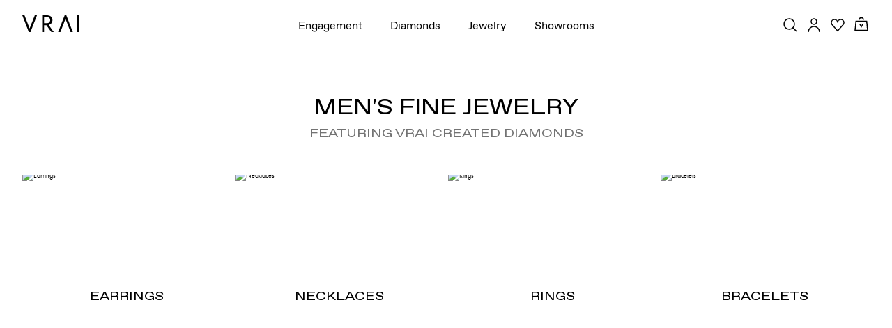

--- FILE ---
content_type: application/javascript; charset=utf-8
request_url: https://www.vrai.com/_next/static/5lIuIK44VpTSTtWZXVftO/_ssgManifest.js?dpl=dpl_7XFMqeiP3or68J5S3qAdqPVg7xas
body_size: -95
content:
self.__SSG_MANIFEST=new Set(["\u002F","\u002F404","\u002F500","\u002F[pageSlug]","\u002Faccessories\u002F[collectionSlug]\u002F[productSlug]","\u002Fbook-appointment","\u002Fbook-appointment\u002F[location]","\u002Fcustom-products\u002F[[...plpSlug]]","\u002Fengagement-ring\u002F[collectionSlug]","\u002Fengagement-ring\u002F[collectionSlug]\u002F[productSlug]","\u002Fengagement-ring\u002F[collectionSlug]\u002F[productSlug]\u002F[...productParams]","\u002Fengagement-rings\u002F[[...plpSlug]]","\u002Fgift-cards\u002F[collectionSlug]\u002F[productSlug]","\u002Fjewelry\u002F[[...plpSlug]]","\u002Fjewelry\u002Fbracelet\u002F[collectionSlug]\u002F[[...productSlug]]","\u002Fjewelry\u002Fearring\u002F[collectionSlug]\u002F[[...productSlug]]","\u002Fjewelry\u002Fnecklace\u002F[collectionSlug]\u002F[[...productSlug]]","\u002Fjewelry\u002Fring\u002F[collectionSlug]\u002F[[...productSlug]]","\u002Fjournal","\u002Fjournal\u002F[journalCategory]","\u002Fjournal\u002Fauthor","\u002Fjournal\u002Fauthor\u002F[slug]","\u002Fring-sizer","\u002Fshowrooms\u002F[showroomLocation]","\u002Fstyle-guide","\u002Ftest\u002Fssg","\u002Fwedding-band\u002F[collectionSlug]\u002F[[...productSlug]]","\u002Fwedding-bands\u002F[[...plpSlug]]"]);self.__SSG_MANIFEST_CB&&self.__SSG_MANIFEST_CB()

--- FILE ---
content_type: application/javascript; charset=utf-8
request_url: https://www.vrai.com/_next/static/5lIuIK44VpTSTtWZXVftO/_buildManifest.js?dpl=dpl_7XFMqeiP3or68J5S3qAdqPVg7xas
body_size: 2159
content:
self.__BUILD_MANIFEST=function(t,s,c,e,o,a,i,n,u,d,l,g,r,p,m,S,f,h,j){return{__rewrites:{afterFiles:[],beforeFiles:[],fallback:[]},__routerFilterStatic:{numItems:0,errorRate:1e-4,numBits:0,numHashes:h,bitArray:[]},__routerFilterDynamic:{numItems:p,errorRate:1e-4,numBits:p,numHashes:h,bitArray:[]},"/":[t,s,"static/chunks/pages/index-5283eb236b35f19d.js"],"/404":[t,s,"static/chunks/pages/404-86684f237706622e.js"],"/500":[t,s,"static/chunks/pages/500-358f0a21db8ab804.js"],"/_error":[t,s,"static/chunks/pages/_error-d0af700d4afff73c.js"],"/_t/[...emailPath]":["static/chunks/pages/_t/[...emailPath]-7f7d5ddae9f9205d.js"],"/accessories/[collectionSlug]/[productSlug]":[t,s,d,"static/chunks/pages/accessories/[collectionSlug]/[productSlug]-55f4b65c94c9324f.js"],"/account/orders/[orderId]":[t,s,m,"static/chunks/pages/account/orders/[orderId]-d11afc0d9b51145b.js"],"/account/sign-in":[t,s,m,"static/chunks/pages/account/sign-in-ee5875f778551c27.js"],"/account/sign-up":["static/chunks/pages/account/sign-up-c1ca33f2bc4e4132.js"],"/account/[accountPageSlug]":[t,s,m,"static/chunks/pages/account/[accountPageSlug]-d3110ab96bf8f7c4.js"],"/book-appointment":[t,s,"static/chunks/pages/book-appointment-c96bba3cdef10618.js"],"/book-appointment/[location]":[t,s,"static/chunks/pages/book-appointment/[location]-16ecfdd84968d37e.js"],"/catalog":["static/css/e2d2bcc6bbbcd01a.css","static/chunks/pages/catalog-270e42cea90e1268.js"],"/custom-product/[productSlug]":[t,s,d,"static/chunks/pages/custom-product/[productSlug]-9ce90f87d66a2ef1.js"],"/custom-products/[[...plpSlug]]":[t,s,c,l,"static/chunks/pages/custom-products/[[...plpSlug]]-40db0609f3fb536c.js"],"/customize/diamond-to-setting/[lotId]":[t,s,c,l,"static/chunks/pages/customize/diamond-to-setting/[lotId]-1daf0a3f22c31530.js"],"/customize/diamond-to-setting/[lotId]/[collectionSlug]/[productSlug]":[t,s,n,"static/chunks/pages/customize/diamond-to-setting/[lotId]/[collectionSlug]/[productSlug]-59604787caf6d8cc.js"],"/customize/diamond-to-setting/[lotId]/[collectionSlug]/[productSlug]/edit-diamond":[t,e,o,s,c,a,n,u,i,"static/chunks/pages/customize/diamond-to-setting/[lotId]/[collectionSlug]/[productSlug]/edit-diamond-b2b8548f5546e3da.js"],"/customize/diamond-to-setting/[lotId]/[collectionSlug]/[productSlug]/summary":[t,e,o,s,a,n,i,"static/chunks/pages/customize/diamond-to-setting/[lotId]/[collectionSlug]/[productSlug]/summary-9a7952ae2620a206.js"],"/customize/setting-to-diamond/pairs/[collectionSlug]/[productSlug]":[t,e,o,s,c,a,n,u,i,"static/chunks/pages/customize/setting-to-diamond/pairs/[collectionSlug]/[productSlug]-ccf7f9136d611185.js"],"/customize/setting-to-diamond/pairs/[collectionSlug]/[productSlug]/[lotId]/edit-diamond":[t,e,o,s,c,a,n,u,i,"static/chunks/pages/customize/setting-to-diamond/pairs/[collectionSlug]/[productSlug]/[lotId]/edit-diamond-5ba59ff6a62a82d8.js"],"/customize/setting-to-diamond/pairs/[collectionSlug]/[productSlug]/[lotId]/summary":[t,e,o,s,a,n,i,"static/chunks/pages/customize/setting-to-diamond/pairs/[collectionSlug]/[productSlug]/[lotId]/summary-9ea7d7e619d1db26.js"],"/customize/setting-to-diamond/[collectionSlug]/[productSlug]":[t,e,o,s,c,a,n,u,i,"static/chunks/pages/customize/setting-to-diamond/[collectionSlug]/[productSlug]-fce604e571faee07.js"],"/customize/setting-to-diamond/[collectionSlug]/[productSlug]/[lotId]/edit-diamond":[t,e,o,s,c,a,n,u,i,"static/chunks/pages/customize/setting-to-diamond/[collectionSlug]/[productSlug]/[lotId]/edit-diamond-74b72b2497d7b0d1.js"],"/customize/setting-to-diamond/[collectionSlug]/[productSlug]/[lotId]/summary":[t,e,o,s,a,n,i,"static/chunks/pages/customize/setting-to-diamond/[collectionSlug]/[productSlug]/[lotId]/summary-a651f9b3a642679b.js"],"/diamonds":[t,e,o,s,c,a,n,u,i,"static/chunks/pages/diamonds-8230910c37218417.js"],"/diamonds/bitcoin":[t,e,o,s,c,a,n,u,i,"static/chunks/pages/diamonds/bitcoin-4de069628103dd41.js"],"/diamonds/bitcoin/[...filterOptions]":[t,e,o,s,c,a,n,u,i,"static/chunks/pages/diamonds/bitcoin/[...filterOptions]-6835dfabbd4f58c0.js"],"/diamonds/cut-for-you":[t,e,o,s,c,a,n,u,i,"static/chunks/pages/diamonds/cut-for-you-ebe594cdceeb5cfa.js"],"/diamonds/cut-for-you/[...filterOptions]":[t,e,o,s,c,a,n,u,i,"static/chunks/pages/diamonds/cut-for-you/[...filterOptions]-4200ab380096539d.js"],"/diamonds/d/[diamondHandle]":[t,e,o,s,c,a,n,u,i,"static/chunks/pages/diamonds/d/[diamondHandle]-a56fe6f2cda94ba4.js"],"/diamonds/inventory":[t,e,o,s,c,a,n,u,i,"static/chunks/pages/diamonds/inventory-8b32a9260d2070d6.js"],"/diamonds/inventory/[...filterOptions]":[t,e,o,s,c,a,n,u,i,"static/chunks/pages/diamonds/inventory/[...filterOptions]-4922c4b8ab81187c.js"],"/diamonds/results/[diamondType]":[t,e,o,s,c,a,j,i,"static/chunks/pages/diamonds/results/[diamondType]-e9ea7d2acbf2eec0.js"],"/diamonds/[diamondType]":[t,e,o,s,c,a,j,i,"static/chunks/pages/diamonds/[diamondType]-4869de6fa8cefcda.js"],"/engagement-ring/[collectionSlug]":[t,s,d,"static/chunks/pages/engagement-ring/[collectionSlug]-a06ab5b3bffce50c.js"],"/engagement-ring/[collectionSlug]/[productSlug]":[t,s,d,"static/chunks/pages/engagement-ring/[collectionSlug]/[productSlug]-a7042d8470523ea3.js"],"/engagement-ring/[collectionSlug]/[productSlug]/[...productParams]":[t,s,d,"static/chunks/pages/engagement-ring/[collectionSlug]/[productSlug]/[...productParams]-0ed13f64ceec8b6a.js"],"/engagement-rings/summary/[collectionSlug]/[diamondType]/[metal]":[t,s,"static/chunks/pages/engagement-rings/summary/[collectionSlug]/[diamondType]/[metal]-9ace0cd4708a4925.js"],"/engagement-rings/[[...plpSlug]]":[t,s,c,l,"static/chunks/pages/engagement-rings/[[...plpSlug]]-fe75004e2e516033.js"],"/fr-FR/[[...requestedPath]]":["static/chunks/pages/fr-FR/[[...requestedPath]]-4b79f2e97e89455c.js"],"/gift-cards/[collectionSlug]/[productSlug]":[t,s,d,"static/chunks/pages/gift-cards/[collectionSlug]/[productSlug]-4c1c549a42ff642f.js"],"/internal/cfy-orders":[t,s,S,"static/chunks/pages/internal/cfy-orders-2da98dcae3fb5818.js"],"/internal/checkout":[t,s,S,"static/chunks/pages/internal/checkout-87cee0abd810fc9d.js"],"/internal/wishlist":[t,s,S,"static/chunks/pages/internal/wishlist-6895e07498c50416.js"],"/jewelry/bracelet/[collectionSlug]/[[...productSlug]]":[t,s,d,"static/chunks/pages/jewelry/bracelet/[collectionSlug]/[[...productSlug]]-19d02b50c961256e.js"],"/jewelry/earring/[collectionSlug]/[[...productSlug]]":[t,s,d,"static/chunks/pages/jewelry/earring/[collectionSlug]/[[...productSlug]]-0e523fe06def8104.js"],"/jewelry/necklace/[collectionSlug]/[[...productSlug]]":[t,s,d,"static/chunks/pages/jewelry/necklace/[collectionSlug]/[[...productSlug]]-fffb27187f39a858.js"],"/jewelry/ring/[collectionSlug]/[[...productSlug]]":[t,s,d,"static/chunks/pages/jewelry/ring/[collectionSlug]/[[...productSlug]]-f0eceee15feaafe6.js"],"/jewelry/[[...plpSlug]]":[t,s,c,l,"static/chunks/pages/jewelry/[[...plpSlug]]-9eb2707c3b0ad1b4.js"],"/journal":[t,g,s,r,"static/chunks/pages/journal-c673b9af89f7c651.js"],"/journal/author":[t,g,s,r,"static/chunks/pages/journal/author-8b29b7e447d8edbc.js"],"/journal/author/[slug]":[t,g,s,r,"static/chunks/pages/journal/author/[slug]-0f2e33a704dabec1.js"],"/journal/post/[slug]":[t,g,s,r,"static/chunks/pages/journal/post/[slug]-b9642c0e1566ace6.js"],"/journal/[journalCategory]":[t,g,s,r,"static/chunks/pages/journal/[journalCategory]-a6c9c9eafd84febb.js"],"/loose-diamonds/[plpSlug]":[t,s,c,l,"static/chunks/pages/loose-diamonds/[plpSlug]-9ff39f537d4b931e.js"],"/refer-a-friend-100":[t,s,"static/chunks/pages/refer-a-friend-100-8d46647dbf7d494f.js"],"/ring-sizer":[t,s,d,"static/chunks/pages/ring-sizer-f7c44f218629bae6.js"],"/showrooms/[showroomLocation]":[t,s,"static/chunks/pages/showrooms/[showroomLocation]-d2030bb05bf4f6cb.js"],"/sso-callback":["static/chunks/pages/sso-callback-0eda8728f2e8d5c0.js"],"/style-guide":[t,s,"static/chunks/pages/style-guide-4fbcde42b87aacd3.js"],"/test/ssg":[t,s,"static/chunks/pages/test/ssg-5dfe096aa6797dc9.js"],"/test/ssr":[t,s,"static/chunks/pages/test/ssr-2928a4548458ed4b.js"],"/tools/[...anything]":["static/chunks/pages/tools/[...anything]-a950a5ee80991e40.js"],"/wedding-band/[collectionSlug]/[[...productSlug]]":[t,s,d,"static/chunks/pages/wedding-band/[collectionSlug]/[[...productSlug]]-a83f05370617b811.js"],"/wedding-bands/[[...plpSlug]]":[t,s,c,l,"static/chunks/pages/wedding-bands/[[...plpSlug]]-34ddb6d4ffb727d4.js"],"/wishlist":[t,s,"static/chunks/pages/wishlist-08be6f076943499a.js"],"/wishlist-share":[t,s,"static/chunks/pages/wishlist-share-f8ddfa8fda2c7b02.js"],"/[pageSlug]":[t,s,"static/chunks/pages/[pageSlug]-bc0954d31c2111b8.js"],"/[pageSlug]/checkouts/[...checkoutPath]":["static/chunks/pages/[pageSlug]/checkouts/[...checkoutPath]-dbfecf5493092b17.js"],"/[pageSlug]/invoices/[...invoicePath]":["static/chunks/pages/[pageSlug]/invoices/[...invoicePath]-a8eaf287e62dcf0d.js"],sortedPages:["/","/404","/500","/_app","/_error","/_t/[...emailPath]","/accessories/[collectionSlug]/[productSlug]","/account/orders/[orderId]","/account/sign-in","/account/sign-up","/account/[accountPageSlug]","/book-appointment","/book-appointment/[location]","/catalog","/custom-product/[productSlug]","/custom-products/[[...plpSlug]]","/customize/diamond-to-setting/[lotId]","/customize/diamond-to-setting/[lotId]/[collectionSlug]/[productSlug]","/customize/diamond-to-setting/[lotId]/[collectionSlug]/[productSlug]/edit-diamond","/customize/diamond-to-setting/[lotId]/[collectionSlug]/[productSlug]/summary","/customize/setting-to-diamond/pairs/[collectionSlug]/[productSlug]","/customize/setting-to-diamond/pairs/[collectionSlug]/[productSlug]/[lotId]/edit-diamond","/customize/setting-to-diamond/pairs/[collectionSlug]/[productSlug]/[lotId]/summary","/customize/setting-to-diamond/[collectionSlug]/[productSlug]","/customize/setting-to-diamond/[collectionSlug]/[productSlug]/[lotId]/edit-diamond","/customize/setting-to-diamond/[collectionSlug]/[productSlug]/[lotId]/summary","/diamonds","/diamonds/bitcoin","/diamonds/bitcoin/[...filterOptions]","/diamonds/cut-for-you","/diamonds/cut-for-you/[...filterOptions]","/diamonds/d/[diamondHandle]","/diamonds/inventory","/diamonds/inventory/[...filterOptions]","/diamonds/results/[diamondType]","/diamonds/[diamondType]","/engagement-ring/[collectionSlug]","/engagement-ring/[collectionSlug]/[productSlug]","/engagement-ring/[collectionSlug]/[productSlug]/[...productParams]","/engagement-rings/summary/[collectionSlug]/[diamondType]/[metal]","/engagement-rings/[[...plpSlug]]","/fr-FR/[[...requestedPath]]","/gift-cards/[collectionSlug]/[productSlug]","/internal/cfy-orders","/internal/checkout","/internal/wishlist","/jewelry/bracelet/[collectionSlug]/[[...productSlug]]","/jewelry/earring/[collectionSlug]/[[...productSlug]]","/jewelry/necklace/[collectionSlug]/[[...productSlug]]","/jewelry/ring/[collectionSlug]/[[...productSlug]]","/jewelry/[[...plpSlug]]","/journal","/journal/author","/journal/author/[slug]","/journal/post/[slug]","/journal/[journalCategory]","/loose-diamonds/[plpSlug]","/refer-a-friend-100","/ring-sizer","/showrooms/[showroomLocation]","/sso-callback","/style-guide","/test/ssg","/test/ssr","/tools/[...anything]","/wedding-band/[collectionSlug]/[[...productSlug]]","/wedding-bands/[[...plpSlug]]","/wishlist","/wishlist-share","/[pageSlug]","/[pageSlug]/checkouts/[...checkoutPath]","/[pageSlug]/invoices/[...invoicePath]"]}}("static/chunks/9645-58d8c482ef352313.js","static/chunks/7418-5598d39b7ed52bcd.js","static/chunks/9936-8f32c715f2d59853.js","static/chunks/7922-06ac2aa6da5d1b70.js","static/chunks/1912-04ef757d5a3249e1.js","static/chunks/1131-3982451a7ada7dd7.js","static/css/acf7ba0a155eda9a.css","static/chunks/4078-c704cb3203083ef9.js","static/chunks/3722-d2ec7c563a2be94d.js","static/chunks/8177-929f0581581202cf.js","static/chunks/5667-f59285921f8f41bf.js","static/chunks/7604-98bf6db05ce36224.js","static/chunks/9724-8fb68d08925d7928.js",0,"static/chunks/7257-dd32875c6605b0f7.js","static/chunks/8358-39e7153bee1d67b5.js",1e-4,NaN,"static/chunks/8876-de2cc53d0ff3632f.js"),self.__BUILD_MANIFEST_CB&&self.__BUILD_MANIFEST_CB();

--- FILE ---
content_type: application/javascript; charset=utf-8
request_url: https://www.vrai.com/_next/static/chunks/5667-f59285921f8f41bf.js?dpl=dpl_7XFMqeiP3or68J5S3qAdqPVg7xas
body_size: 43052
content:
try{let e="undefined"!=typeof window?window:"undefined"!=typeof global?global:"undefined"!=typeof globalThis?globalThis:"undefined"!=typeof self?self:{},l=(new e.Error).stack;l&&(e._sentryDebugIds=e._sentryDebugIds||{},e._sentryDebugIds[l]="9a8dd446-42a9-413b-b963-facd4a4a5cce",e._sentryDebugIdIdentifier="sentry-dbid-9a8dd446-42a9-413b-b963-facd4a4a5cce")}catch(e){}(self.webpackChunk_N_E=self.webpackChunk_N_E||[]).push([[5667],{24757:(e,l,t)=>{"use strict";t.d(l,{GO:()=>lL,VW:()=>lE,qT:()=>lF,If:()=>lN,LH:()=>lP});var i=t(38900),n=t(38405),r=t(10648),a=t(24178),o=t(94963),s=t(40325),d=t(53275),c=t(60056),u=t(89125),p=t(44797),m=t(51446),g=t.n(m),h=t(98320),f=t(92126),v=t(98155),x=t.n(v);let y=h.Ay.div.withConfig({componentId:"sc-9a7519b8-0"})([""," .filter-option-set{display:flex;align-items:center;position:relative;.gift-icon{position:relative;top:0.2rem;display:inline-block;width:11px;height:auto;margin-left:0.5rem;}input[type='checkbox']{opacity:0;width:0;height:0;}label{position:relative;display:flex;align-items:center;cursor:pointer;font-size:1.4rem;user-select:none;padding-left:4rem;p{font-size:inherit;}.label-copy-wrapper{display:inline-block;}}label:before{content:'';position:absolute;left:0;top:50%;transform:translateY(-50%);width:35px;height:20px;background-color:#ccc;border-radius:20px;transition:0.4s;}label:after{content:'';position:absolute;left:0.25em;top:50%;transform:translateY(-50%);width:1em;height:1em;background-color:white;border-radius:50%;transition:0.4s;}input:checked + label:before{background-color:var(--color-teal);}input:checked + label:after{transform:translateX(14px) translateY(-50%);}}"],(0,f.xL)("\n    margin-left: 2rem;\n    ")),b=e=>{let{category:l,plpSlug:t,isMobile:n=!1,updateFilter:a,filterValue:s}=e,p=(0,d.useRouter)(),{locale:m}=p,{data:{shipsInTimeDarkside:g,shipsInTimeContent:h}={isEnabled:!1,enabledCategories:[],shipsByDeadlines:[],pdpBlacklist:[],plpBlacklist:[],plpShipsInTimeDefaultActive:[],pdpShipsInTimeBackgroundColor:{hex:""},giftIcon:{url:""},plpShipsInTimeToggleCopy:""}}=(0,u.jf)(m),{isEnabled:f,enabledCategories:v,plpBlacklist:b,shipsByDeadlines:j,giftIcon:w,plpShipsInTimeDefaultActive:S}=g||{},{plpShipsInTimeToggleCopy:N}=h||{},_=null==S?void 0:S.some(e=>e.slugNew===t),A="true"===p.query.shipsInTime,[k,T]=(0,c.useState)(!1),E=(0,c.useRef)(!1);if((0,c.useEffect)(()=>{E.current||(T(_||A||"maxShippingDays"in s),E.current=!0)},[_,A,p.query]),(0,c.useEffect)(()=>{let e=(0,o.QyF)({shipsByDeadlines:j,locale:m});k?a("maxShippingDays",e):a("maxShippingDays",void 0)},[k]),!(0,o.IwW)({isEnabled:f,enabledCategories:v,plpBlacklist:b,plpSlug:t,category:l,shipsByDeadlines:j,locale:m}))return null;let I="shipsInTimeToggle-".concat(n?"mobile":"desktop"),C=(null==w?void 0:w.width)||15,O=(null==w?void 0:w.height)||12,P=(0,i.jsx)(y,{children:(0,i.jsxs)("div",{className:"filter-option-set shipsInTime",children:[(0,i.jsx)("input",{type:"checkbox",id:I,name:"shipsInTimeFilterToggle",onClick:()=>{T(!k)},checked:k}),(0,i.jsx)("label",{htmlFor:I,children:(0,i.jsxs)("div",{className:"label-copy-wrapper",children:[N,(0,i.jsx)(x(),{className:"gift-icon",src:w.url,alt:"Gift Icon",loading:"lazy",width:C,height:O,unoptimized:!0})]})})]})});return n?(0,i.jsx)(r.wN,{children:P}):(0,i.jsx)(r.e3,{children:P})},j=h.Ay.div.withConfig({componentId:"sc-31b50101-0"})(["width:100%;.filter__body{width:100%;}.filter-option-set .filter-option-title{display:none;}"]),w={"vintage-style":"vintage-inspired"},S="engagement-rings",N=e=>{var l,t,n,m,h,f,v,x;let{filterTypes:y,filterOptionSetOpen:N,toggleFilterOptionSet:_,filterValue:A,updateFilter:k,handleSliderURLUpdate:T,setFilterValues:E,setIsMobileFilterOpen:I,category:C,plpSlug:O,generateHrefFunction:P}=e,{locale:M,asPath:F,pathname:L}=(0,d.useRouter)(),{_t:R}=(0,u.c3)(M,[u.$0.METALS_IN_HUMAN_NAMES,u.$0.DIAMOND_SHAPES]),[D,z]=(0,c.useState)(!1),$=(null==y||null==(l=y.price)?void 0:l.map(e=>parseFloat(e)))||[0,1e6],B=F.includes("diamond-to-setting"),K=e=>(0,i.jsxs)(i.Fragment,{children:[e.min&&(0,o.S3L)(null==e?void 0:e.min,M),e.min&&e.max&&(0,i.jsx)("span",{className:"hyphen",children:"-"}),e&&(0,o.S3L)(null==e?void 0:e.max,M)]});function U(){let e={...A};delete e.price,E(e)}function H(e,l){var t,i,n,r,a,s,d,c,u;let p="/".concat(C,"/").concat(O);if((0,o.RIy)(A)&&"diamondType"!==e)return"".concat(p,"/").concat(l);if((0,o.RIy)(A)&&"diamondType"===e){let e=O.includes("signature-")?O.split("-")[1]:O.split("-setting")[0],t=null!=(r=w[e])?r:e;return"/".concat(C,"/").concat(l,"-cut/").concat(t)}if((null==A||null==(t=A.metal)?void 0:t.length)===0&&(null==A||null==(i=A.diamondType)?void 0:i.length)===0&&(null==A||null==(n=A.style)?void 0:n.length)===0)return"".concat(p,"/").concat(l);if("metal"===e)return(null==A?void 0:A.diamondType)&&(null==A||null==(a=A.diamondType)?void 0:a.length)>0?"/".concat(C,"/").concat(null==A?void 0:A.diamondType[0],"/").concat(O,"/").concat(l):(null==A?void 0:A.style)&&(null==A||null==(s=A.style)?void 0:s.length)>0?"/".concat(C,"/").concat(O,"/").concat(null==A?void 0:A.style[0],"/").concat(l):"/".concat(C,"/").concat(O,"/").concat(l);if("style"===e)return(null==A?void 0:A.metal)&&(null==A||null==(d=A.metal)?void 0:d.length)>0?"/".concat(C,"/").concat(O,"/").concat(l,"/").concat(null==A?void 0:A.metal[0]):"/".concat(C,"/").concat(O,"/").concat(l);if("diamondType"===e){let e=O.includes("signature-")?O.split("-")[1]:O.split("-setting")[0],t=null!=(u=w[e])?u:e;return(null==A?void 0:A.metal)&&(null==A||null==(c=A.metal)?void 0:c.length)>0?"/".concat(C,"/").concat(l,"-cut/").concat(t,"/").concat(null==A?void 0:A.metal[0]):"/".concat(C,"/").concat(l,"-cut/").concat(t)}return p}return(0,i.jsx)(j,{children:(0,i.jsxs)("div",{className:"filter py-xs mb-0",children:[(0,i.jsxs)("div",{className:"filter__header flex align-center",children:[(0,i.jsx)("div",{className:"filter__title",children:(0,i.jsxs)(r.DZ,{type:"h4",children:[(0,i.jsx)(r.AO,{children:"Filter"}),":"]})}),(0,i.jsx)("div",{className:"filter__icon",children:(0,i.jsx)("button",{onClick:()=>I(!0),"aria-label":R("Filter"),children:(0,i.jsx)(p.YG,{})})}),(0,i.jsxs)("ul",{className:"list-unstyled flex filter__options",children:[y&&(null==(t=Object.keys(y))?void 0:t.map((e,l)=>{var t,n;return(null==(t=y[e])?void 0:t.length)<2||"diamondType"===e&&(null==(n=y[e])?void 0:n.filter(e=>!e.includes("+")).length)<2||"diamondType"===e&&B||"styles"===e&&(L.includes("/jewelry/")||L.includes("/wedding-bands/"))?null:(0,i.jsx)("li",{className:(0,s.A)("filter__option-selector",e),children:(0,i.jsxs)("button",{className:(0,s.A)({active:N===e}),onClick:()=>_(e),children:[(0,i.jsx)(r.AO,{children:e.replace("subStyles","Styles").replace("styles","Styles")})," ",(0,i.jsx)("span",{className:"arrow-up"})]})},"option-set-".concat(e,"-").concat(l))})),(0,i.jsx)("li",{children:(0,i.jsx)(b,{category:C,plpSlug:O,isMobile:!1,updateFilter:k,filterValue:A})})]})]}),(0,i.jsxs)("div",{className:"filter__body",children:["diamondType"===N&&!B&&(0,i.jsxs)("div",{className:"filter-option-set diamondType ",children:[(0,i.jsx)(r.DZ,{type:"h2",className:"secondary filter-option-title",children:R(N)}),(0,i.jsx)("ul",{className:"list-unstyled flex",children:null==(n=y.diamondType)?void 0:n.map(e=>{var l,t,n,a,o;let d=null!=(o=null==(l=p.nW[e])?void 0:l.icon)?o:"".concat(e);return e.includes("+")?null:(0,i.jsxs)("li",{children:["engagement-rings"===C&&"settings"!==O&&(0,i.jsx)(g(),{"aria-label":e,className:(0,s.A)("flex align-center",{active:null==(t=A.diamondType)?void 0:t.includes(e)}),href:H("diamondType",e),onClick:()=>k("diamondType",e),children:(0,i.jsx)(r.DZ,{type:"h3",className:"diamond-icon",children:(0,i.jsx)(d,{title:R(e)})})}),C&&C!==S&&(0,i.jsx)(g(),{scroll:!1,shallow:!0,href:P("diamondType",e),passHref:!0,children:(0,i.jsx)("button",{"aria-label":e,className:(0,s.A)("flex align-center",{active:null==(n=A.diamondType)?void 0:n.includes(e)}),onClick:()=>k("diamondType",e),children:(0,i.jsx)(r.DZ,{type:"h3",className:"diamond-icon",children:(0,i.jsx)(d,{title:R(e)})})})}),!C&&(0,i.jsx)("button",{"aria-label":e,className:(0,s.A)("flex align-center",{active:null==(a=A.diamondType)?void 0:a.includes(e)}),onClick:()=>k("diamondType",e),children:(0,i.jsx)(r.DZ,{type:"h3",className:"diamond-icon",children:(0,i.jsx)(d,{title:R(e)})})})]},"filter-".concat(e))})})]}),"metal"===N&&(0,i.jsxs)("div",{className:"filter-option-set metal",children:[(0,i.jsx)(r.DZ,{type:"h2",className:"secondary filter-option-title",children:R(N)}),(0,i.jsx)("ul",{className:"list-unstyled flex ",children:null==(m=y.metal)?void 0:m.map(e=>{var l,t,n;return(0,i.jsxs)("li",{children:["engagement-rings"===C&&"settings"!==O&&(0,i.jsxs)(g(),{"aria-label":R(e),className:(0,s.A)("flex align-center",{active:null==(l=A.metal)?void 0:l.includes(e)}),href:H("metal",e),onClick:()=>k("metal",e),children:[(0,i.jsx)("span",{className:(0,s.A)("metal-swatch",e)}),(0,i.jsx)(r.DZ,{type:"h3",className:"metal-text",children:(0,i.jsx)(r.AO,{types:[u.$0.METALS_IN_HUMAN_NAMES],children:e})})]}),C&&C!==S&&(0,i.jsx)(g(),{scroll:!1,shallow:!0,href:P("metal",e),passHref:!0,children:(0,i.jsxs)("button",{"aria-label":R(e),className:(0,s.A)("flex align-center",{active:null==(t=A.metal)?void 0:t.includes(e)}),onClick:()=>k("metal",e),children:[(0,i.jsx)("span",{className:(0,s.A)("metal-swatch",e)}),(0,i.jsx)(r.DZ,{type:"h3",className:"metal-text",children:(0,i.jsx)(r.AO,{types:[u.$0.METALS_IN_HUMAN_NAMES],children:e})})]})}),!C&&(0,i.jsxs)("button",{"aria-label":R(e),className:(0,s.A)("flex align-center",{active:null==(n=A.metal)?void 0:n.includes(e)}),onClick:()=>k("metal",e),children:[(0,i.jsx)("span",{className:(0,s.A)("metal-swatch",e)}),(0,i.jsx)(r.DZ,{type:"h3",className:"metal-text",children:(0,i.jsx)(r.AO,{types:[u.$0.METALS_IN_HUMAN_NAMES],children:e})})]})]},"filter-".concat(e))})})]}),"price"===N&&(0,i.jsxs)("div",{className:"filter-option-set priceRange",children:[(0,i.jsx)(r.DZ,{type:"h2",className:"secondary filter-option-title",children:R(N)}),(0,i.jsxs)("ul",{className:"list-unstyled flex ",children:[a.SaG.map(e=>{var l,t,n,a;let d=[...e.min?[(0,o.$$g)(e.min,M).trim()]:[],...e.max?[(0,o.$$g)(e.max,M).trim()]:[]],c=null==A||null==(l=A.price)?void 0:l.min,u=null==A||null==(t=A.price)?void 0:t.max,p=null==e||null==(n=e.min)?void 0:n.toString(),m=null==e||null==(a=e.max)?void 0:a.toString();return(0,i.jsx)("li",{children:(0,i.jsx)("button",{className:(0,s.A)("flex align-center",{active:c===p&&u===m}),onClick:()=>{z(!1),k("price",{min:e.min,max:e.max,isPlpPriceRange:!0})},children:(0,i.jsx)(r.DZ,{type:"h3",className:"price-text",children:(0,i.jsx)(r.AO,{replacements:d,children:e.slug})})})},"filter-".concat(e.title))}),(0,i.jsx)("li",{children:(0,i.jsx)("button",{className:(0,s.A)("flex align-center",{active:D}),onClick:()=>{U(),z(!D)},children:(0,i.jsx)(r.DZ,{type:"h3",className:"price-text",children:(0,i.jsx)(r.AO,{children:"custom"})})})})]}),D&&(0,i.jsx)("div",{className:"filter-slider",children:(0,i.jsx)(r.Ap,{step:100,type:"price",range:{min:$[0],max:$[1]},value:[(null==A||null==(h=A.price)?void 0:h.min)||$[0],(null==A||null==(f=A.price)?void 0:f.max)||$[1]],handleChange:e=>{let l=Array.isArray(e)?e:[e];E({...A,price:{min:l[0],max:l[1]}}),T(l[0],l[1])},handleFormat:e=>{let l=Number(e);return(0,o.S3L)(l,M)}})})]}),"styles"===N&&(0,i.jsxs)("div",{className:"filter-option-set styles ",children:[(0,i.jsx)(r.DZ,{type:"h2",className:"secondary filter-option-title",children:R(N)}),(0,i.jsx)("ul",{className:"list-unstyled flex",children:null==(v=y.styles)?void 0:v.map(e=>{var l,t,n,a;let o=null===p.uJ||void 0===p.uJ||null==(l=p.uJ[e])?void 0:l.icon;return e.includes("+")?null:(0,i.jsxs)("li",{children:["engagement-rings"===C&&"settings"!==O&&(0,i.jsxs)(g(),{"aria-label":R(e),className:(0,s.A)("flex align-center",{active:null==(t=A.style)?void 0:t.includes(e)}),scroll:!1,shallow:!1,href:H("style",e),onClick:()=>k("style",e),children:[(0,i.jsx)("span",{className:"setting-icon",children:(0,i.jsx)(o,{})}),(0,i.jsx)(r.DZ,{type:"h3",className:"diamond-text",children:(0,i.jsx)(r.AO,{types:[u.$0.BAND_WIDTH_HUMAN_NAMES],children:p.zm[e]})})]}),C&&C!==S&&(0,i.jsx)(g(),{scroll:!1,shallow:!0,href:P("style",e),passHref:!0,children:(0,i.jsxs)("button",{className:(0,s.A)("flex align-center",{active:null==(n=A.style)?void 0:n.includes(e)}),onClick:()=>k("style",e),children:[(0,i.jsx)("span",{className:"setting-icon",children:(0,i.jsx)(o,{})}),(0,i.jsx)(r.DZ,{type:"h3",className:"diamond-text",children:(0,i.jsx)(r.AO,{types:[u.$0.BAND_WIDTH_HUMAN_NAMES],children:p.zm[e]})})]})}),!C&&(0,i.jsxs)("button",{className:(0,s.A)("flex align-center",{active:null==(a=A.style)?void 0:a.includes(e)}),onClick:()=>k("style",e),children:[(0,i.jsx)("span",{className:"setting-icon",children:(0,i.jsx)(o,{})}),(0,i.jsx)(r.DZ,{type:"h3",className:"diamond-text",children:(0,i.jsx)(r.AO,{types:[u.$0.BAND_WIDTH_HUMAN_NAMES],children:p.zm[e]})})]})]},"filter-".concat(e))})})]}),"subStyles"===N&&(0,i.jsxs)("div",{className:"filter-option-set styles ",children:[(0,i.jsx)(r.DZ,{type:"h2",className:"secondary filter-option-title",children:R(N)}),(0,i.jsx)("ul",{className:"list-unstyled flex",children:null==(x=y.subStyles)?void 0:x.map(e=>{var l;return(0,i.jsx)("li",{children:(0,i.jsx)(g(),{scroll:!1,shallow:!0,href:P("subStyle",e),passHref:!0,children:(0,i.jsx)("button",{className:(0,s.A)("flex align-center",{active:null==(l=A.subStyle)?void 0:l.includes(e.toLowerCase())}),onClick:()=>k("subStyle",e),children:(0,i.jsx)(r.DZ,{type:"h3",className:"subStyle-text",children:(0,i.jsx)(r.AO,{children:a.mG5[e]||e})})})})},"filter-".concat(e))})})]}),(0,i.jsx)("div",{className:"active-filters",children:(0,i.jsx)("ul",{className:"list-unstyled flex",children:A&&Object.keys(A).map(e=>{var l;let t="metal"===e,n="diamondType"===e,s="price"===e,d="style"===e,c="subStyle"===e,m=t?a.jx7[A[e]]:n?a.jbv[A[e]]:d?p.zm[A[e]]:c?a.mG5[A[e]]:e;if(!A[e]||(null==(l=A[e])?void 0:l.length)===0||!a.GdQ.includes(e)||"maxShippingDays"===e)return null;if(!s)return(Array.isArray(A[e])?A[e]:[A[e]]).map((l,t)=>{let n;return n=Object.keys(a.jbv).includes(l)?(0,i.jsx)(r.AO,{types:[u.$0.DIAMOND_SHAPES],children:l}):a.EnB[l]?(0,i.jsx)(r.AO,{types:[u.$0.METALS_IN_HUMAN_NAMES],children:l}):(0,i.jsx)(r.AO,{children:l}),(0,i.jsx)("li",{children:(0,i.jsxs)("button",{onClick:()=>k(e,l),children:[(0,i.jsx)("span",{className:"close",children:"x"}),n]})},"".concat(A,"-").concat(m,"-").concat(t))});{let l=A[e];if((null==l?void 0:l.min)===$[0]&&(null==l?void 0:l.max)===$[1])return null;let t=(null==l?void 0:l.min)&&(null==l?void 0:l.min)/100||"below",n=(null==l?void 0:l.max)&&(null==l?void 0:l.max)/100||"plus",s="".concat(t,"-").concat(n),d=a.SaG.find(e=>e.slug===s),c=[...l.min?[(0,o.$$g)(l.min,M).trim()]:[],...l.max?[(0,o.$$g)(l.max,M).trim()]:[]];return(0,i.jsx)("li",{children:(0,i.jsxs)("button",{className:"price-filter-tab",onClick:()=>U(),children:[(0,i.jsx)("span",{className:"close",children:"x"}),d?(0,i.jsx)(r.AO,{replacements:c,children:s}):K(l)]})},"".concat(A,"-").concat(m))}})})})]})]})})},_=h.Ay.div.withConfig({componentId:"sc-cadb0283-0"})(["ul.list{padding-left:0 !important;list-style-type:none;}ul.list li{border:1px solid transparent;padding:0.5rem 1rem;max-width:170px;}ul.list li.selected{border:1px solid var(--color-teal);}"]),A=e=>{var l,t,n;let{price:d,updateFilter:u,filterValue:p,handleSliderURLUpdate:m,filterTypes:g,locale:h}=e,[f,v]=(0,c.useState)(!1),x=(null==g||null==(l=g.price)?void 0:l.map(e=>parseFloat(e)))||[0,1e6];return(0,i.jsx)(_,{children:(0,i.jsxs)("div",{className:"filter-option-set priceRange stacked",children:[(0,i.jsx)(r.DZ,{type:"h3",className:"h1 secondary",children:(0,i.jsx)(r.AO,{children:"Price"})}),(0,i.jsxs)("ul",{className:"list",children:[null===a.SaG||void 0===a.SaG?void 0:a.SaG.map(e=>{var l,t;let n=(null==(l=p.price)?void 0:l.min)===e.min&&(null==(t=p.price)?void 0:t.max)===e.max,a=(null==e?void 0:e.min)&&(null==e?void 0:e.min)/100||"below",s=(null==e?void 0:e.max)&&(null==e?void 0:e.max)/100||"plus",d="".concat(a,"-").concat(s),c=[...e.min?[(0,o.$$g)(e.min,h).trim()]:[],...e.max?[(0,o.$$g)(e.max,h).trim()]:[]];return(0,i.jsx)("li",{className:n?"selected":"",children:(0,i.jsx)("button",{className:"flex align-center",onClick:()=>{v(!1),u("price",{min:e.min,max:e.max,isPlpPriceRange:!0})},children:(0,i.jsx)("span",{className:"price-text",children:(0,i.jsx)(r.AO,{replacements:c,children:d})})})},"filter-".concat(d))}),(0,i.jsx)("li",{children:(0,i.jsx)("button",{className:(0,s.A)("flex align-center",{active:f}),onClick:()=>v(!f),children:(0,i.jsx)("span",{className:"price-text",children:"Custom"})})})]}),f&&(0,i.jsx)("div",{className:"filter-slider",children:(0,i.jsx)(r.Ap,{step:100,type:"price",range:{min:d.min,max:d.max},value:[(null==p||null==(t=p.price)?void 0:t.min)||x[0],(null==p||null==(n=p.price)?void 0:n.max)||x[0]],handleChange:e=>{let l=Array.isArray(e)?e:[e];u("price",{min:l[0],max:l[1]}),m(l[0],l[1])},handleFormat:e=>{let l=Number(e);return(0,o.S3L)(l,h)}})})]})})},k=e=>{var l;let{filterType:t,mapFunction:n,allFilterTypes:a,updateFilter:o,currentFilters:d,format:c,mustHaveFilterActive:u}=e,p=t;return["styles","subStyles"].includes(t)&&(p="style"),(0,i.jsxs)("div",{className:(0,s.A)("filter-option-set ".concat(t),{stacked:"stacked"===c}),children:[(0,i.jsx)(r.DZ,{type:"h2",className:"secondary filter-option-title",children:(0,i.jsx)(r.AO,{children:p})}),(0,i.jsx)("ul",{className:"list-unstyled flex",children:null==(l=a[t])?void 0:l.map(e=>n({optionVal:e,updateFilter:o,filterType:t,currentFilters:d,mustHaveFilterActive:u}))})]})},T=e=>{var l,t;let{optionVal:n,updateFilter:a,currentFilters:o,mustHaveFilterActive:d}=e,c=null==(l=p.nW[n])?void 0:l.icon;return n.includes("+")?null:(0,i.jsx)("li",{children:(0,i.jsxs)("button",{"aria-label":"Diamond Icon ".concat(n),className:(0,s.A)("flex align-center",{active:null==(t=o.diamondType)?void 0:t.includes(n)}),onClick:e=>d&&o.diamondType.includes(n)?e.preventDefault():a("diamondType",n),children:[(0,i.jsx)("span",{className:"diamond-icon",children:(0,i.jsx)(c,{})}),(0,i.jsx)(r.DZ,{type:"h3",className:"diamond-text",children:(0,i.jsx)(r.AO,{types:[u.$0.DIAMOND_SHAPES],children:n})})]})},"filter-".concat(n))},E=e=>{var l;let{optionVal:t,updateFilter:n,currentFilters:a,mustHaveFilterActive:d}=e;return(0,i.jsx)("li",{className:"filter-".concat(t),children:(0,i.jsxs)("button",{className:(0,s.A)("flex align-center",{active:null==(l=a.bandAccent)?void 0:l.includes(t)}),"aria-label":"BandAccent ".concat(t),onClick:e=>d&&a.bandAccent&&a.bandAccent.includes(t)?e.preventDefault():n("bandAccent",t),children:[(0,i.jsx)("span",{className:"bandAccent-icon",children:(0,i.jsx)(x(),{className:"bandAccent-icon-image",alt:t,src:(0,o.xGv)("category-filters-".concat(t)),width:35,height:35,loader:o.LIH})}),(0,i.jsx)(r.DZ,{type:"h3",className:"bandAccent-text",children:(0,i.jsx)(r.AO,{types:[u.$0.BAND_ACCENT_CATEGORY_SHORT_HUMAN_NAMES],children:t})})]})},"filter-".concat(t))},I=e=>{var l;let{optionVal:t,updateFilter:n,currentFilters:a,mustHaveFilterActive:o}=e;return["rose-gold and platinum","yellow-gold and platinum"].includes(t)?null:(0,i.jsx)("li",{children:(0,i.jsxs)("button",{"aria-label":"Metal ".concat(t),className:(0,s.A)("flex align-center",{active:null==(l=a.metal)?void 0:l.includes(t)}),onClick:e=>o&&a.metal.includes(t)?e.preventDefault():n("metal",t),children:[(0,i.jsx)("span",{className:(0,s.A)("metal-swatch",t)}),(0,i.jsx)(r.DZ,{type:"h3",className:"metal-text",children:(0,i.jsx)(r.AO,{types:[u.$0.METALS_IN_HUMAN_NAMES],children:t})})]})},"filter-".concat(t))},C=e=>{var l,t;let{optionVal:n,updateFilter:a,currentFilters:o}=e,d=null===p.uJ||void 0===p.uJ||null==(l=p.uJ[n])?void 0:l.icon;return n.includes("+")?null:(0,i.jsx)("li",{children:(0,i.jsxs)("button",{className:(0,s.A)("flex align-center",{active:null==(t=o.style)?void 0:t.includes(n)}),onClick:()=>a("style",n),children:[(0,i.jsx)("span",{className:"setting-icon",children:(0,i.jsx)(d,{})}),(0,i.jsx)("span",{className:"diamond-text",children:(0,i.jsx)(r.AO,{types:[u.$0.BAND_WIDTH_HUMAN_NAMES],children:p.zm[n]})})]})},"filter-".concat(n))},O=e=>{var l;let{optionVal:t,updateFilter:n,currentFilters:o}=e;return(0,i.jsx)("li",{children:(0,i.jsx)("button",{className:(0,s.A)("flex align-center",{active:null==(l=o.subStyle)?void 0:l.includes(t)}),onClick:()=>n("subStyle",t),children:(0,i.jsx)("span",{className:"subStyle-text",children:(0,i.jsx)(r.AO,{children:a.mG5[t]||t})})})},"filter-".concat(t))},P=e=>{let{filterType:l,allFilterTypes:t,updateFilter:n,currentFilters:r,format:a,mustHaveFilterActive:o}=e;return(0,i.jsx)(i.Fragment,{children:k({filterType:l,mapFunction:"subStyles"===l?O:"styles"===l?C:"diamondType"===l?T:"bandAccent"===l?E:I,allFilterTypes:t,updateFilter:n,currentFilters:r,format:a,mustHaveFilterActive:o})})},M=h.Ay.div.withConfig({componentId:"sc-e575f1ee-0"})(["position:fixed;top:","px;left:0;width:100%;height:calc(100vh - ","rem);background-color:var(--color-lightest-grey);z-index:5000;padding:2rem 1.5rem ","rem;overflow-y:scroll;@media (min-width:","){display:none;}.close-filter{position:fixed;right:1.25rem;top:calc(","px + 1rem);button{background-color:transparent;border:none;padding:0;}}.mobile-active-filters-container{position:fixed;bottom:0;left:0;width:100%;padding:2rem 1.5rem 0;background-color:var(--color-white);.mobile-active-filters__inner{display:flex;flex-wrap:wrap;.mobile-active-filters{flex:0 0 80%;ul{display:flex;flex-wrap:wrap;margin:-1rem 0 0;list-style:none;padding:0 0 1rem;&:empty{padding:0;}li{margin-right:2rem;margin-bottom:0.5rem;button{background-color:transparent;font-size:var(--font-size-xxsmall);padding:0;display:block;&:hover,&:focus{color:var(--color-teal);}.close{font-size:var(--font-size-small);color:var(--color-grey);margin:0 0.5rem 0 0;}}.remove-filter{svg{height:15px;width:15px;position:relative;top:4px;margin-right:0.3rem;stroke:var(--color-dark-grey);}}}}}.clear-filters{flex:1;text-align:right;margin:-0.25rem 0 1rem 0;display:flex;align-items:flex-start;button{background-color:transparent;border:none;color:var(--color-dark-grey);text-decoration:underline;font-size:var(--font-size-xxsmall);}}.cta{flex:0 0 100%;padding:0 0 2rem 0;}}}"],e=>{let{headerHeight:l}=e;return l},e=>{let{headerHeight:l}=e;return l/10},e=>{let{mobileActiveFiltersHeight:l}=e;return l/5},e=>{let{theme:l}=e;return l.sizes.desktop},e=>{let{headerHeight:l}=e;return l}),F=["price","diamondType","metal","subStyles","styles"],L=(0,h.DU)(["#primary-navigation--parent,#mobile-navigation--parent{display:none;}"]),R=e=>{var l,t,n;let{filterTypes:s,filterValue:m,handleSliderURLUpdate:g,close:h,subcategoryFilter:f,setFilterValues:v}=e,{locale:x}=(0,d.useRouter)(),[y,b]=(0,c.useState)(m||{}),j=Object.keys(y||{}),w=j.reduce((e,l)=>"price"===l?e+1:Array.isArray(y[l])?e+y[l].length:e,0),S=(0,c.useRef)(null),[N,_]=(0,c.useState)(0),k=Object.keys(s).sort((e,l)=>F.indexOf(e)-F.indexOf(l)),T=(null==s||null==(l=s.price)?void 0:l.map(e=>parseFloat(e)))||[0,1e6],{headerHeight:E}=(0,u.SF)(),{asPath:I}=(0,d.useRouter)(),C=null==f||null==(n=f[0])||null==(t=n.data)?void 0:t.map(e=>e.slug),O=e=>(0,i.jsxs)(i.Fragment,{children:[e.min&&(0,o.S3L)(null==e?void 0:e.min,x),e.min&&e.max&&(0,i.jsx)("span",{className:"hyphen",children:"-"}),e&&(0,o.S3L)(null==e?void 0:e.max,x)]}),R=()=>{let e={...y};delete e.price,b(e)},D=(e,l)=>{b(t=>{let i={...t};if(void 0===i[e]&&"price"!==e)i[e]=[l];else if("price"===e){var n,r;l.min===(null==y||null==(n=y.price)?void 0:n.min)&&l.max===(null==y||null==(r=y.price)?void 0:r.max)?delete i.price:i[e]=l}else{let t=i[e];t.includes(l)?i[e]=t.filter(e=>e!==l):i[e]=[...t,l]}return i})},z=()=>{v(y)};return(0,c.useEffect)(()=>{_(S.current.offsetHeight)},[y]),(0,i.jsxs)(M,{headerHeight:E,mobileActiveFiltersHeight:N,children:[(0,i.jsx)(r.yp,{}),(0,i.jsx)(L,{}),(0,i.jsx)("div",{className:"stacked-filters",children:s&&(null==k?void 0:k.map((e,l)=>{let t=s[e];return("subStyles"===e&&C&&(s[e]=C),I.includes("/jewelry/")&&"styles"===e||0===s[e].length)?null:"price"===e?(0,i.jsx)(A,{price:{min:t[0],max:t[1]},updateFilter:D,filterValue:y,handleSliderURLUpdate:g,filterTypes:s,locale:x},"m-filter-".concat(l)):(0,i.jsx)(P,{filterType:e,currentFilters:y,allFilterTypes:s,format:"stacked",updateFilter:D},"m-filter-".concat(l))}))}),(0,i.jsx)("div",{className:"close-filter",children:(0,i.jsx)("button",{onClick:()=>{z(),h()},children:(0,i.jsx)(p.uv,{})})}),(0,i.jsx)("div",{ref:S,className:"mobile-active-filters-container",children:(0,i.jsxs)("div",{className:"mobile-active-filters__inner",children:[(0,i.jsx)("div",{className:"mobile-active-filters",children:(0,i.jsx)("ul",{children:j.map(e=>{var l;let t="price"===e;if(!y[e]||(null==(l=y[e])?void 0:l.length)===0)return null;if(!t)return(Array.isArray(y[e])?y[e]:[y[e]]).map((l,t)=>{let n;return n=Object.keys(a.jbv).includes(l)?(0,i.jsx)(r.AO,{types:[u.$0.DIAMOND_SHAPES],children:l}):a.EnB[l]?(0,i.jsx)(r.AO,{types:[u.$0.METALS_IN_HUMAN_NAMES],children:l}):(0,i.jsx)(r.AO,{children:l}),(0,i.jsx)("li",{className:"active-filter",children:(0,i.jsxs)("button",{onClick:()=>D(e,l),children:[(0,i.jsx)("span",{className:"close",children:"x"}),n]})},"".concat(e,"-").concat(l,"-").concat(t))});{let l=y[e];if((null==l?void 0:l.min)===T[0]&&(null==l?void 0:l.max)===T[1])return null;let t=(null==l?void 0:l.min)&&(null==l?void 0:l.min)/100||"below",n=(null==l?void 0:l.max)&&(null==l?void 0:l.max)/100||"plus",s="".concat(t,"-").concat(n),d=a.SaG.find(e=>e.slug===s),c=[...l.min?[(0,o.$$g)(l.min,x).trim()]:[],...l.max?[(0,o.$$g)(l.max,x).trim()]:[]];return(0,i.jsx)("li",{className:"active-filter",children:(0,i.jsxs)("button",{className:"price-filter-tab",onClick:()=>R(),children:[(0,i.jsx)("span",{className:"close",children:"x"}),d?(0,i.jsx)(r.AO,{replacements:c,children:s}):O(l)]})},"price-".concat(s))}})})}),w>0&&(0,i.jsx)("div",{className:"clear-filters",children:(0,i.jsx)("button",{onClick:()=>{b({}),z()},children:(0,i.jsx)(r.AO,{children:"Clear all"})})}),(0,i.jsx)("div",{className:"cta",children:(0,i.jsx)(r.Q,{onClick:()=>{z(),h()},type:"solid",children:(0,i.jsx)(r.AO,{children:"Apply"})})})]})})]})},D=h.Ay.div.withConfig({componentId:"sc-a844d04c-0"})(["background-color:var(--color-white);padding:0;width:100%;.filter__wrapper{display:flex;justify-content:space-between;align-items:center;max-width:100%;padding:0 0 0.50rem;.flex-row{max-width:100%;}}.filter__header{.filter__title{margin-right:1rem;display:none;@media (min-width:","){display:block;}h4{margin:0;font-size:var(--font-size-xxxsmall);font-weight:400;color:var(--color-dark-grey);}}.filter__icon{top:0.1rem;position:relative;margin-right:0.5rem;button{padding:0;border:none;background-color:transparent;font-size:var(--font-size-xxxsmall);}@media (min-width:","){display:none;}svg{width:30px;position:relative;top:0.2rem;}}.filter__option-selector{button{min-width:60px;&.active{font-weight:bold;}}}.filter__options{li{&:last-child{margin-right:0px;}&.mobile-filter-toggle{display:block;@media (min-width:","){display:none;}}button{padding:0;border:none;background-color:transparent;font-size:var(--font-size-xxxsmall);&.active{.arrow-up{transform:rotate(0deg);}}.arrow-up{width:0;height:0;border-left:0.35rem solid transparent;border-right:0.35rem solid transparent;border-bottom:0.7rem solid black;display:inline-block;margin-left:0.3rem;transform:rotate(180deg);}}}}}.filter-slider{max-width:37rem;padding-top:1rem;padding-bottom:1rem;*{font-size:var(--font-size-xxxsmall);color:var(--color-teal);}}.filter-option-set{overflow-x:auto;max-width:100%;ul{flex:1;display:flex;justify-content:flex-start;padding:1rem 0 0;width:100%;margin:0 auto;gap:1rem 0;overflow-x:auto;::-webkit-scrollbar{opacity:0;height:0;}li{margin-right:1.5rem;button{background-color:transparent;padding:0 0 0.75rem;}svg{height:3.15rem;width:auto;display:inline-block;overflow:visible;}}.filter-pave{margin-right:0em;}}&.diamondType{@media (max-width:","){width:100%;}button{border-bottom:0.2rem solid transparent;&.active{border-color:var(--color-teal);}@media (min-width:","){&:hover{border-color:var(--color-teal);}}}}&.styles{button{border-bottom:0.2rem solid transparent;&:hover,&.active{border-bottom:2px solid var(--color-teal);}.setting-icon{margin-right:1rem;position:relative;top:0.1rem;}}span{font-size:var(--font-size-xxxsmall);}h3{font-size:var(--font-size-xxxsmall);}}&.metal,&.bandAccent{ul{margin:0;padding-left:0.5rem;}button{background-color:transparent;width:100%;&.active{.metal-swatch,.bandAccent-icon{&::before{border-color:var(--color-teal);}}}}.metal-text,.bandAccent-text{white-space:nowrap;font-size:var(--font-size-xxxsmall);}.bandAccent-icon{width:3rem;height:3rem;display:inline-block;flex:0 0 3rem;border:0.1rem solid transparent;border-radius:50%;margin-right:1rem;@media (max-width:","){margin-right:0.45rem;overflow:visible;}position:relative;text-align:center;.bandAccent-icon-image{border-radius:50%;z-index:-1;}&::before{content:'';display:block;width:100%;height:100%;border-radius:50%;position:absolute;border:0.1rem solid transparent;transform:scale(1.35);}}.metal-swatch{width:3rem;height:3rem;display:inline-block;flex:0 0 3rem;border:0.1rem solid transparent;border-radius:50%;margin-right:1rem;position:relative;&::before{content:'';display:block;width:100%;height:100%;border-radius:50%;position:absolute;border:0.1rem solid transparent;transform:scale(1.35);}&.yellow-gold{background-color:var(--metal-yellow-gold);}&.white-gold{background:linear-gradient(305deg,rgb(254,254,254),rgb(206,206,206),transparent);}&.rose-gold{background-color:var(--metal-rose-gold);}&.sterling-silver{background:linear-gradient(138deg,#d2d2d0 0%,#f7f7f7 50%,#c9cac8 100%);}&.platinum{background:#c8c8c8;}&.and{display:none;}}}&.priceRange{@media (max-width:","){overflow-x:hidden;padding-right:2rem;}ul{@media (max-width:","){display:flex;flex-wrap:wrap;}}button.active{border-bottom:0.2rem solid var(--color-teal);}.price-text{font-size:var(--font-size-xxxsmall);}}&.stacked{border-top:1px solid #eaeaea;padding:20px 0;&:first-child{border-top:0;padding-top:0;}&:last-child{border-bottom:none;}ul{display:flex;flex-direction:column;padding:1rem 0;max-width:90vw;margin:0;padding-left:0;li{&:last-child{margin-bottom:0px;}button{background-color:transparent;padding:0;display:block;}svg{height:27px;width:auto;display:inline-block;overflow:visible;}}}&.styles,&.subStyles,&.diamondType{li{margin-bottom:0.25rem;}button{border-bottom:2px solid transparent;display:flex;width:100%;max-width:170px;text-align:left;border:1px solid transparent;padding:0.5rem 0.7rem 0rem;.diamond-icon{flex:0 0 30px;text-align:center;margin-right:10px;}.diamond-text{flex:0 110px;}&.active{border-color:var(--color-teal);}}}&.styles,&.subStyles{button{padding-bottom:0.5rem;.setting-icon{margin-right:10px;position:relative;top:1px;}}}&.metal{ul{padding-left:1rem;}li{margin-right:calc(var(--gutter) / 3);&:last-child{margin-right:0px;}button{width:100%;display:flex;align-items:center;justify-content:flex-start;background-color:transparent;&.active{.metal-swatch{&::before{border-color:var(--color-teal);}}}}}.metal-text,.bandAccent-text{font-size:var(--font-size-xxsmall);white-space:nowrap;}.metal-swatch{height:30px;width:30px;display:inline-block;flex:0 0 30px;border:1px solid transparent;border-radius:50%;position:relative;&::before{content:'';display:block;width:100%;height:100%;border-radius:50%;position:absolute;border:1px solid transparent;transform:scale(1.35);}&.yellow-gold{background-color:var(--metal-yellow-gold);}&.white-gold{background:linear-gradient(305deg,rgb(254,254,254),rgb(206,206,206),transparent);}&.rose-gold{background-color:var(--metal-rose-gold);}&.sterling-silver{background:linear-gradient(138deg,#d2d2d0 0%,#f7f7f7 50%,#c9cac8 100%);}&.platinum{background-color:var(--metal-platinum);}}}&.styles,&.subStyles{ul{display:block;li{display:block;margin-bottom:0.5rem;span{font-size:var(--font-size-xxsmall);}}}}&.priceRange{ul{display:block;margin:0;padding:1rem 0 0 1rem;li{margin-bottom:0.5rem;&:last-child{margin-bottom:0px;}.price-text{font-size:var(--font-size-xxsmall);}}}}&.diamondType{ul{display:block;margin:0;span{font-size:var(--font-size-xxsmall);}}}.filter-slider{padding:10px 0 30px;}}}.active-filters{ul{padding:1.2rem 0 0;flex-wrap:wrap;&:empty{display:none;}}li{margin-right:1rem;button{font-size:var(--font-size-xxxsmall);background-color:transparent;color:var(--color-black);border:none;&:hover{color:var(--color-teal);}.close{font-size:var(--font-size-small);color:var(--color-grey);margin-right:1rem;transition:0.25s;}&.price-filter-tab{.close{margin-right:0.3rem;}.hyphen{margin:0 0.3rem 0 0.3rem;}}}}}.specific-filter-options{.filter-option-set{@media (min-width:","){padding-right:5rem;}.filter-option-title,.diamond-text{@media (min-width:","){display:none;}}&:last-child{padding-right:0;}}}"],e=>{let{theme:l}=e;return l.sizes.tablet},e=>{let{theme:l}=e;return l.sizes.tablet},e=>{let{theme:l}=e;return l.sizes.tablet},e=>{let{theme:l}=e;return l.sizes.tablet},e=>{let{theme:l}=e;return l.sizes.tablet},e=>{let{theme:l}=e;return l.sizes.tablet},e=>{let{theme:l}=e;return l.sizes.tablet},e=>{let{theme:l}=e;return l.sizes.tablet},e=>{let{theme:l}=e;return l.sizes.desktop},e=>{let{theme:l}=e;return l.sizes.desktop}),z=h.Ay.div.withConfig({componentId:"sc-d1f616a0-0"})(["flex:1;max-width:100%;.selection-container{display:flex;align-items:center;p{font-size:var(--font-size-xxxsmall);font-weight:500;margin-right:0.5rem;}ul{display:flex;list-style:none;margin:0;padding:0;li{font-size:var(--font-size-xxxsmall);margin-right:0.5rem;}}}.flex-row{display:flex;align-items:center;@media (max-width:","){flex-wrap:wrap;align-items:center;justify-content:space-between;}}.filter-option-set{h2{display:none;}&.diamondType{@media (max-width:","){width:100%}}&.metal,&.diamondType{padding-top:0px;}}.metal-text,.diamond-text,.bandAccent-text{@media (max-width:","){display:none;}}"],e=>{let{theme:l}=e;return l.sizes.desktop},e=>{let{theme:l}=e;return l.sizes.desktop},e=>{let{theme:l}=e;return l.sizes.xl}),$=e=>{let{filterOptionsOverride:l,filterTypes:t,updateFilter:n,filterValue:a}=e,{locale:o}=(0,d.useRouter)(),{data:{METALS_IN_HUMAN_NAMES:s}={}}=(0,u.$M)(o,"METALS_IN_HUMAN_NAMES"),p=l.map(e=>{let{filterValue:l}=e;return l}),m=a&&Object.keys(a).filter(e=>null!==a[e]).sort((e,l)=>p.indexOf(e)-p.indexOf(l));return(0,i.jsxs)(z,{children:[(0,i.jsxs)("div",{className:"selection-container",children:[(0,i.jsxs)("p",{children:[(0,i.jsx)(r.AO,{children:"Shown with"}),":"]}),(0,i.jsx)("ul",{children:null==m?void 0:m.map((e,l)=>{let t,n=a[e];if("metal"===e){var o;t=(0,i.jsx)(r.AO,{types:[u.$0.METALS_IN_HUMAN_NAMES],children:null==s||null==(o=s[n])?void 0:o.value})}else t="diamondType"===e?(0,i.jsx)(r.AO,{types:[u.$0.DIAMOND_SHAPES],children:n[0]}):"bandAccent"===e?(0,i.jsx)(r.AO,{types:[u.$0.BAND_ACCENT_CATEGORY_SHORT_HUMAN_NAMES],children:n[0]}):(0,i.jsx)(r.AO,{children:n});return(0,i.jsxs)(c.Fragment,{children:[(0,i.jsx)("li",{children:t}),l<Object.keys(a).filter(e=>null!==a[e]&&a[e].length>0).length-1?(0,i.jsx)("li",{children:"|"}):""]},"sfo-".concat(n))})})]}),(0,i.jsx)("div",{className:"flex-row",children:l.map(e=>{let{filterValue:l}=e;return(0,i.jsx)(P,{filterType:l,allFilterTypes:t,updateFilter:n,currentFilters:a,mustHaveFilterActive:!0},"filter-".concat(l))})})]})},B=e=>{let{availableFilters:l,filterValue:t,setFilterValues:n,urlFilterMethod:r,plpSlug:u,filterOptionsOverride:p,subcategoryFilter:m,category:g}=e,h=(0,d.useRouter)(),f=(0,c.useCallback)(()=>{var e;return(null==l||null==(e=l.price)?void 0:e.map(e=>parseFloat(e)))||[0,1e6]},[l])(),[v,x]=(0,c.useState)(!1),[y,j]=(0,c.useState)(null),[w,S]=(0,c.useState)(!1),[_,A]=(0,c.useState)(null),[k,T]=(0,c.useState)(null),[E,I]=(0,c.useState)(null),C=(0,c.useCallback)((e,l)=>{e&&e!==f[0]?(0,o.crw)("priceMin",e):(0,o.lm1)("priceMin"),l&&l!==f[1]?(0,o.crw)("priceMax",l):(0,o.lm1)("priceMax")},[f]),O=(e,l)=>{if((0,o.Whj)(g,e,l,t,n))return;if("maxShippingDays"===e){if(void 0!==l)n({...t,[e]:l});else{let{[e]:l,...i}=t;n(i)}return}let i=t[e];if("price"!==e)"param"===r?(i&&0!==i.length?i.includes(l)?i=i.filter(e=>e!==l||null==e):i.push(l):i=[l],n({...t,[e]:i})):"facet"===r?(i=i&&i.includes(l)?i.filter(e=>e!==l||null==e):[l],n({...t,[e]:i})):"none"===r&&(i&&0!==i.length?i.includes(l)?i=i.filter(e=>e!==l||null==e):i.push(l):i=[l],"engagement-rings"===g&&"settings"===u&&(i=[l]),n({...t,[e]:i}));else{var a,s;let e=null==l||null==(a=l.min)?void 0:a.toString(),r=null==l||null==(s=l.max)?void 0:s.toString(),o=null==l?void 0:l.isPlpPriceRange;if(e||r)if(e===(null==i?void 0:i.min)&&r===(null==i?void 0:i.max)){let{price:e,...l}=t;n({...l})}else n({...t,price:{min:e,max:r,isPlpPriceRange:o}})}},P=(0,c.useCallback)(()=>{let e=g in o.bNY&&u===o.bNY[g];if(t){var l,i,n,s,d,c;let p={queryParameter:{},facetedParameters:Array(6)},m=Object.keys(t);if(g in o.URf){for(let e=0;e<m.length;e++){let l=m[e];l in o.URf[g]&&(p=o.URf[g][l].AddValueToURL(t[l],p))}let l=p.facetedParameters.filter(e=>!!e),i={};for(let[e,l]of Object.entries(h.query))a.riA.includes(e)||(i[e]=l);h.replace({...h.query,pathname:h.pathname,query:{plpSlug:[...e?[]:[u],...l],...p.queryParameter,...i}},void 0,{shallow:!0});return}let f=Object.entries(t).sort((e,l)=>{let[t]=e,[i]=l;return+(t>i)}).reduce((e,l)=>{let[t,i]=l;if("price"===t&&"object"==typeof i){let{min:l,max:t,isPlpPriceRange:n}=i||{};e.isPlpPriceRange=n,l&&(e.priceMin=l),t&&(e.priceMax=t)}else"maxShippingDays"===t?e[t]=i:a.KuX.includes(t)&&Array.isArray(i)&&i.every(e=>"string"==typeof e)&&i.length>0&&(e[t]=i.join(","));return e},{});if("param"===r){if(k)for(let e in _)a.GdQ.includes(e)&&delete _[e];h.replace({pathname:h.pathname,query:{plpSlug:Array.isArray(u)?null==u?void 0:u[0]:u,...f,..._}},void 0,{shallow:!0})}if("facet"===r){let e=w;k&&(2===k&&h.query.plpSlug.length>1||k>2&&E!==h.query.plpSlug)&&(e=!0,S(!0));let r=a.KuX.map(e=>[e,t[e]]).filter(e=>{let[l,i]=e;return null!==i&&l in t}).map(e=>{let[,l]=e;return l}).flat(),o=[Array.isArray(u)?u[0]:u,...r];if("engagement-rings"===g&&"settings"!==u){let e=e=>e.includes("signature-")?e.split("-")[1]:e.includes("-engagement-rings")?e.split("-engagement-rings")[0]:e.includes("-setting")?e.split("-setting")[0]:e;if((null==t?void 0:t.diamondType)&&(null==t||null==(l=t.diamondType)?void 0:l.length)>0){let l=e(u);o=["".concat(null==t?void 0:t.diamondType[0],"-cut"),l]}if((null==t?void 0:t.metal)&&(null==t?void 0:t.diamondType)&&(null==t||null==(i=t.diamondType)?void 0:i.length)>0){let l=e(u);o=["".concat(null==t?void 0:t.diamondType[0],"-cut"),l,null==t?void 0:t.metal[0]]}(null==t?void 0:t.metal)&&(null==t?void 0:t.styles)&&(null==t||null==(n=t.styles)?void 0:n.length)>0&&(o=[u,null==t||null==(s=t.styles)?void 0:s[0].split("-cut")[0],null==t?void 0:t.metal[0],null==t?void 0:t.metal[0]])}h.replace({...h.query,pathname:h.pathname,query:{plpSlug:o,...!e&&_}},void 0,{shallow:!0})}"none"===r&&(null==t?void 0:t.price)&&C(null==t||null==(d=t.price)?void 0:d.min,null==t||null==(c=t.price)?void 0:c.max)}},[h,u,t,r,C]);return(0,c.useEffect)(()=>{var e;let l=new URLSearchParams(new URL(window.location.href).search),t={};for(let[e,i]of l.entries())t[e]=i;A(t),T((null==(e=h.query.plpSlug)?void 0:e.length)+Object.keys(t).length),"facet"===r?I(h.query.plpSlug):"param"===r&&I(h.asPath)},[]),(0,c.useEffect)(()=>{!(t&&!w&&Object.keys(t).every(e=>!a.GdQ.includes(e)))&&(P(),(null==p?void 0:p.length)<1&&window.scrollTo(0,0))},[t]),l&&(0,i.jsx)(D,{children:(0,i.jsxs)("div",{className:"filter__sticky-container",children:[(0,i.jsxs)("div",{className:(0,s.A)("filter__wrapper container-wrapper",{"specific-filter-options":(null==p?void 0:p.length)>0}),children:[(null==p?void 0:p.length)>0?(0,i.jsx)($,{filterTypes:l,filterValue:t,updateFilter:O,filterOptionsOverride:p}):(0,i.jsx)(N,{filterTypes:l,filterOptionSetOpen:y,toggleFilterOptionSet:e=>{y===e?j(null):j(e)},filterValue:t,updateFilter:O,setFilterValues:n,handleSliderURLUpdate:C,setIsMobileFilterOpen:x,category:g,plpSlug:u,generateHrefFunction:(0,o.Au0)(u,g,t)}),v&&(0,i.jsx)(R,{filterTypes:l,filterValue:t,handleSliderURLUpdate:C,close:()=>x(!1),subcategoryFilter:m,setFilterValues:n})]}),(0,i.jsx)(b,{category:g,plpSlug:u,isMobile:!0,updateFilter:O,filterValue:t})]})})};var K=t(87924),U=t(21782),H=t(92039),q=t(74413),G=t(67848);let V=h.Ay.div.withConfig({componentId:"sc-95060101-0"})([".plp-variant__inner > button{width:100%;background-color:transparent;padding:0;text-align:left;}.plp-variant__image{position:relative;button{padding:0;width:100%;display:block;border:none;}img{background:#fff;}.plp-variant__label{position:absolute;font-size:1.4rem;left:1.5rem;top:1.5rem;background:rgb(255,255,255);border:0.1rem solid rgb(216,214,209);padding:0.4rem 0.6rem;border-radius:0.2rem;}}.row{width:100%;display:flex;justify-content:flex-start;&.nav{margin:1.25rem 0 0.75rem;align-items:center;justify-content:space-between;}&.with-hidden-swatches{justify-content:flex-end;padding-right:1.25rem;margin:-3rem 0 2rem 0;}}.product-title{display:block;font-size:var(--font-size-xxxsmall);font-weight:var(--font-weight-normal);line-height:1.4;}.plp-icons-wrapper{display:flex;gap:0.5rem;align-items:center;}.plp-variant__gift-icon{width:15px;height:auto;}.metal-selector{ul{li{margin-right:0.5rem;&:last-child{margin-right:0px;}button{height:2rem;width:2rem;border-radius:50%;border:0.1rem solid var(--color-light-grey);position:relative;overflow:hidden;background-color:transparent;cursor:pointer;padding:0;&.selected{border-color:var(--color-teal);}&::after{content:'';position:absolute;height:100%;width:100%;top:0;left:0;transform:scale(0.75);border-radius:50%;}&.sterling-silver::after{background:linear-gradient(138deg,#d2d2d0 0%,#f7f7f7 50%,#c9cac8 100%);}&.yellow-gold::after{background-color:#c8ab6e;}&.white-gold::after{background:linear-gradient(135deg,#fefefe,#cecece);}&.rose-gold::after{background:#ceac8b;}&.platinum::after{background-color:rgb(200,200,200);}&.yellow-gold-and-platinum::after{background:linear-gradient(45deg,#c8ab6e 50%,#c8c8c8 50%);}&.rose-gold-and-platinum::after{background:linear-gradient(45deg,#ceac8b 50%,#c8c8c8 50%);}}}}}"]),Y=e=>{let{variant:l,position:t,plpTitle:s,label:p,builderFlow:m=!1,children:g}=e,{productClicked:h}=(0,n.st)(),f=(0,d.useRouter)(),{locale:v}=f,{countryCode:x}=(0,o.aaw)(null==f?void 0:f.locale),{_t:y}=(0,u.c3)(null==f?void 0:f.locale,[u.$0.DIAMOND_SHAPES,u.$0.METALS_IN_HUMAN_NAMES,u.$0.UI_STRINGS_2]),b=(0,o.OYs)(x),[j,w]=(0,c.useState)(!0),{productType:S,collectionSlug:N,productSlug:_,title:A,productTitle:k,primaryImage:T,hoverImage:E,price:I}=l||{},C=A&&void 0!==A?A:k&&void 0!==k?k:"",O=(0,n.k)(null==l?void 0:l.configuration),P="".concat(C).concat((null==O?void 0:O.diamond_type)?y(null==O?void 0:O.diamond_type):""," | ").concat(a.FX5[null==O?void 0:O.metal]),M=()=>{(null==E?void 0:E.src)&&w(!j)},F=()=>{let{primaryImage:{src:e}={src:""}}=l||{},i=_.split("-").pop(),n=(0,o.S3L)(I,null==f?void 0:f.locale,!0,!0),r="VRAI";return h({id:i,position:t,category:S,image_url:e,price:n,currencyCode:b,brand:r,name:A,...O,setting:A,item_list_name:s,item_name:A,product:A,ecommerce:{item_list_name:s,items:[{item_id:i,item_name:A,item_brand:r,item_category:S,price:n,currency:b,position:t,...O}],item_name:A},products:null})},L=t>3;return(0,i.jsx)(V,{children:m?(0,i.jsxs)("div",{className:"plp-variant__inner",children:[(0,i.jsx)("a",{onClick:F,href:"".concat("en-US"===v?"":"/".concat(v),"/customize/diamond-to-setting/").concat(f.query.lotId,"/").concat(N,"/").concat(_),children:(0,i.jsxs)("div",{className:"plp-variant__image",children:[(0,i.jsx)("button",{onMouseEnter:M,onFocus:M,onMouseLeave:M,onBlur:M,children:j?T&&(0,i.jsx)(r.gh,{shouldLazyLoad:L,quality:60,overrideAlt:P,enableDpr:!0,image:{url:null==T?void 0:T.src,responsiveImage:{...T}}}):E&&(0,i.jsx)(r.gh,{shouldLazyLoad:L,quality:60,enableDpr:!0,image:{url:null==E?void 0:E.src,responsiveImage:{...E}}})}),p&&(0,i.jsx)("span",{className:"plp-variant__label",children:p})]})}),(0,i.jsx)("div",{className:"plp-variant__footer",children:g})]}):(0,i.jsxs)("div",{className:"plp-variant__inner",children:[(0,i.jsx)(H.me,{onClick:F,productType:S,collectionSlug:N,productSlug:_,children:(0,i.jsxs)("div",{className:"plp-variant__image",children:[(0,i.jsx)("button",{onMouseEnter:M,onFocus:M,onMouseLeave:M,onBlur:M,children:j?T&&(0,i.jsx)(r.gh,{shouldLazyLoad:L,quality:60,overrideAlt:P,enableDpr:!0,image:{url:null==T?void 0:T.src,responsiveImage:{...T}}}):E&&(0,i.jsx)(r.gh,{shouldLazyLoad:L,quality:60,enableDpr:!0,image:{url:null==E?void 0:E.src,responsiveImage:{...E}}})}),p&&(0,i.jsx)("span",{className:"plp-variant__label",children:p})]})}),(0,i.jsx)("div",{className:"plp-variant__footer",children:g})]})})},W=h.Ay.div.withConfig({componentId:"sc-9ce357ba-0"})(["position:relative;"]),J=e=>{var l,t,n,r;let{product:a,position:p,plpTitle:m,builderFlowOverride:g,useProductTitleOnly:h,category:f,plpSlug:v}=e,{locale:y}=(0,d.useRouter)()||{},{_t:b}=(0,u.c3)(y,[u.$0.DIAMOND_SHAPES,u.$0.METALS_IN_HUMAN_NAMES,u.$0.UI_STRINGS_2]),{data:{shipsInTimeDarkside:j}={isEnabled:!1,enabledCategories:[],shipsByDeadlines:[],pdpBlacklist:[],plpBlacklist:[],pdpShipsInTimeBackgroundColor:{hex:""},giftIcon:{url:""},pdpShipsInTimeCopy:""}}=(0,u.jf)(y),{isEnabled:w,enabledCategories:S,pdpBlacklist:N,giftIcon:_,shipsByDeadlines:A,plpBlacklist:k}=j||{},{defaultId:T,variants:E,metal:I,useLowestPrice:C,lowestPrice:O,shippingBusinessDays:P}=a,[M,F]=(0,c.useState)(T),L=E[M],{productTitle:R,plpTitle:D,price:z,collectionSlug:$,productType:B}=L||{},K=(null==L||null==(t=L.configuration)||null==(l=t.diamondType)?void 0:l.includes("+"))||!1,U=(0,H.JX)(b("%%title%% %%shape%% in"),R,D,{diamondType:b(L.configuration.diamondType),metal:b(L.configuration.metal)},K,h),q=(null==I?void 0:I.length)>5,V=(0,o.OGR)({isEnabled:w,enabledCategories:S,pdpBlacklist:N,productType:B,collectionSlug:$,shipsByDeadlines:A,locale:y})&&(0,o.IwW)({isEnabled:w,enabledCategories:S,plpBlacklist:k,plpSlug:v,category:f,shipsByDeadlines:A,locale:y}),J=(0,o.HZ6)(A,y),Q=(0,o.rku)({shippingBusinessDays:P,endDate:J}),[Z,X]=(0,c.useState)(V&&Q);(0,c.useEffect)(()=>{X(V&&Q)},[V,Q]);let ee=(null==_?void 0:_.width)||15,el=(null==_?void 0:_.height)||12,et=(null==L||null==(n=L.productLabel)?void 0:n.title)||(null==a||null==(r=a.productLabel)?void 0:r.title);return(0,i.jsx)(W,{children:(0,i.jsxs)(Y,{variant:L,position:p,plpTitle:m,useLowestPrice:C,lowestPrice:O,label:et||null,builderFlow:g,children:[(0,i.jsxs)("div",{className:"row nav".concat(h?" with-hidden-swatches":""),children:[!h&&(0,i.jsx)("div",{className:"metal-selector",children:(0,i.jsx)("ul",{className:"list-unstyled flex",children:null==I?void 0:I.map(e=>(0,i.jsx)("li",{children:(0,i.jsx)("button",{"aria-label":b(e.value),onClick:l=>{l.preventDefault(),F(e.id)},className:e.value===L.configuration.metal?"selected "+e.value:e.value})},e.id))})}),(0,i.jsxs)("div",{className:"plp-icons-wrapper",children:[Z&&(0,i.jsx)(x(),{className:"plp-variant__gift-icon",src:null==_?void 0:_.url,alt:"Gift Icon",loading:"lazy",width:ee,height:el,unoptimized:!0}),(0,i.jsx)(G.lc,{extraClass:(0,s.A)("plp",{"with-space":!h,"with-space-small":q}),productId:"product-".concat(null==L?void 0:L.productSlug)})]})]}),(0,i.jsx)("div",{className:"row txt",children:(0,i.jsxs)("span",{className:"product-title",children:[U," |"," ",C?(0,o.S3L)(O,y,!0)+"+":(0,o.S3L)(z,y,!0)]})})]})})},Q=h.Ay.div.withConfig({componentId:"sc-a4d86c87-0"})([".product-list{display:grid;grid-gap:1rem;grid-template-columns:repeat(2,1fr);margin:2rem 0;padding:0;}.plp-variant__image{min-height:auto;}"]),Z=e=>{let{configurationsInOrder:l,locale:t,plpTitle:n}=e,r=(0,c.useMemo)(()=>l.reduce((e,l)=>[...e,l.variantId||l.shopifyProductHandle],[]),[l]),{data:{products:a}={}}=(0,u.FU)(r,t);return(0,i.jsx)(Q,{children:(0,i.jsx)("ul",{className:"product-list",children:(null==a?void 0:a.length)>0&&(null==a?void 0:a.map((e,l)=>e?(0,i.jsx)(J,{product:e,plpTitle:n,position:l,useProductTitleOnly:!0},"".concat(l,"-").concat(e.productTitle)):null))})})};function X(){let e=(0,K._)(["\n    grid-column: 1/3; grid-area: 2 / 1 / 4 / 3;\n  "]);return X=function(){return e},e}function ee(){let e=(0,K._)(["\n      grid-area: 5 / 3 / 7 / 5;\n    "]);return ee=function(){return e},e}let el=h.Ay.div.withConfig({componentId:"sc-7da5954f-0"})(["grid-column:1/3;@media (max-width:","){margin:0 -1rem;display:block;border:0;}"," &.creative-block--right{","}.creative-block__image{position:relative;.creative-block__content{border:0;.creative-block__content-inner{position:absolute;bottom:4rem;width:100%;left:0;display:flex;justify-content:center;padding:1rem 0.5rem 1rem 1.5rem;&.enableGwpBlock{background-color:var(--color-white);}}&.with-copy-content .creative-block__content-inner{display:flex;flex-direction:column;background-color:var(--color-white);gap:1rem;position:relative;max-width:31rem;padding:2.4rem 2.8rem;margin:-8rem auto 0;bottom:auto;@media (min-width:","){max-width:42rem;position:absolute;margin:auto;right:-0.1rem;bottom:4rem;left:auto;}}&.with-shop-the-look .creative-block__content-inner{left:50%;width:25rem;margin-left:-12.5rem;button{border-width:0.2rem;}}}}"],e=>{let{theme:l}=e;return l.sizes.tablet},f.$_.medium(X()),f.$_.medium(ee()),e=>{let{theme:l}=e;return l.sizes.tablet}),et=e=>{var l,t,n,a,p,m,g,h,f;let{block:v,plpTitle:x,shouldLazyLoad:y}=e,{configurationsInOrder:b,desktopImage:j,mobileImage:w,desktopCopy:S,mobileCopy:N,title:_,className:A,darksideButtons:k,enableGwp:T,openInNewTab:E}=v||{},{locale:I}=(0,d.useRouter)()||{},{_t:C}=(0,u.c3)(I),{data:O}=(0,u.gy)(I),{data:P}=(0,u.St)(I),[M,F]=(0,c.useState)(0),[L,R]=(0,c.useState)(!1);(0,c.useEffect)(()=>{L&&F(document.body.scrollTop||document.documentElement.scrollTop)},[L]);let{supportedCountries:D,minSpendByCurrencyCode:z,promotionDateRangeStart:$,promotionDateRangeEnd:B,creativeBlockQualifiedCopy:K,creativeBlockNonQualifiedCopy:U}=(null==O||null==(n=O.allGwpDarksides)||null==(t=n[0])||null==(l=t.tiers)?void 0:l[0])||{},H=(0,o.JJc)(I),G=(0,o.OYs)(H),V=B&&$&&(0,o.rxu)($,B),Y=null==z?void 0:z[G].toString(),W=100*parseFloat(null==P||null==(p=P.cost)||null==(a=p.subtotalAmount)?void 0:a.amount)>=parseFloat(Y),J=V&&(0,o.bfI)(D,H)&&Y,Q=b&&Array.isArray(b)&&b.length>0,X="en-US"===I?100*parseFloat(null==P||null==(g=P.cost)||null==(m=g.subtotalAmount)?void 0:m.amount):100*parseFloat(null==P||null==(f=P.cost)||null==(h=f.totalAmount)?void 0:h.amount),ee=(0,o.LbL)(W?K:U,["%%GWP_minimum_spend%%"],[(0,o.$$g)(parseFloat(Y),I)]).toString();ee=(0,o.LbL)(ee,["%%GWP_remaining_spend%%"],[(0,o.$$g)(parseFloat(Y)-X,I)]).toString();let et=e=>{e.preventDefault(),R(!0)};return(0,i.jsx)(el,{className:A,children:(0,i.jsxs)("div",{className:"creative-block__image",children:[(0,i.jsx)(r.yT,{shouldLazyLoad:y,desktopImage:j,mobileImage:w,alt:_}),(0,i.jsx)("div",{className:"creative-block__content".concat(_||S||N?" with-copy-content":Q?" with-shop-the-look":""),children:(0,i.jsx)("div",{className:(0,s.A)("creative-block__content-inner",{enableGwpBlock:T}),children:T&&J?(0,i.jsx)("p",{children:ee}):(0,i.jsxs)(i.Fragment,{children:[_&&(0,i.jsx)(r.DZ,{type:"h2",className:"primary",children:_}),S&&(0,i.jsx)("p",{className:"tablet-and-up",children:S}),N&&(0,i.jsx)("p",{className:"mobile-only",children:N}),null==k?void 0:k.map(e=>(0,i.jsx)(r.Q,{mobileColorTheme:e.ctaButtonMobileColorTheme,colorTheme:e.ctaButtonColorTheme,type:e.ctaButtonType,href:e.ctaLinkUrl,onClick:e=>{Q&&et(e)},openUrlInNewWindow:E,children:e.ctaCopy},e.id)),L&&(0,q.createPortal)((0,i.jsx)(r.KV,{className:"slideout--shop-the-look",title:C("Shop the look"),scrollPosition:M,onClose:()=>{R(!1)},children:(0,i.jsx)(Z,{configurationsInOrder:b,locale:I,plpTitle:x})}),document.getElementById("vrai-site"))]})})})]})})};var ei=t(37049);let en=h.Ay.div.withConfig({componentId:"sc-2698ac4f-0"})([".plp-title{margin-top:1rem;font-size:var(--font-size-xxsmall);}.primary-image{aspect-ratio:1;object-fit:cover;}"]),er=e=>{let{product:l}=e,t=(0,d.useRouter)(),{_t:n}=(0,u.c3)(t.locale,[u.$0.DIAMOND_SHAPES,u.$0.DIAMOND_CUTS,u.$0.DIAMOND_SPECS]),{carat:a,diamondType:s,cut:c,color:p,clarity:m,price:g,handle:h}=l,f="".concat(a.toFixed(2)," carat, ").concat(n(s)," | ").concat(n(c),", ").concat(n(p),", ").concat(n(m)," | ").concat((0,o.S3L)(g,t.locale)),v=(0,o.BZE)(s);return(0,i.jsx)(en,{children:(0,i.jsxs)(ei.j8,{handle:h,children:[(0,i.jsx)(r.Vf,{lotId:l.lotId,alt:f,className:"primary-image",fallbackSrc:v}),(0,i.jsx)("div",{className:"plp-title",children:f})]})})},ea=h.Ay.div.withConfig({componentId:"sc-a3b1a239-0"})([".promo__image{position:relative;.promo__content{position:absolute;bottom:0;left:0;p{padding-left:calc(var(--gutter) / 3);padding-bottom:calc(var(--gutter) / 3);color:var(--color-white);.arrow-right{width:0;height:0;border-top:0.7rem solid transparent !important;border-bottom:0.7rem solid transparent !important;border-left:0.7rem solid var(--color-white);display:inline-block;position:relative;top:0.2rem;margin-left:0.5rem;}}}}"]),eo=e=>{var l,t,n,a,s,c,p;let{block:m,shouldLazyLoad:h}=e,{image:f,imageMobile:v,title:x,route:y,textColor:b,enableGwp:j}=m||{},{locale:w}=(0,d.useRouter)(),{data:S}=(0,u.gy)(w),{data:N}=(0,u.St)(w),{supportedCountries:_,minSpendByCurrencyCode:A,promotionDateRangeStart:k,promotionDateRangeEnd:T,promoCardQualifiedCopy:E,promoCardNonQualifiedCopy:I}=(null==S||null==(n=S.allGwpDarksides)||null==(t=n[0])||null==(l=t.tiers)?void 0:l[0])||{},C=(0,o.JJc)(w),O=(0,o.OYs)(C),P=T&&k&&(0,o.rxu)(k,T),M=null==A?void 0:A[O].toString(),F=100*parseFloat(null==N||null==(s=N.cost)||null==(a=s.subtotalAmount)?void 0:a.amount)>=parseFloat(M),L=P&&(0,o.bfI)(_,C)&&M,R=(0,o.LbL)(F?E:I,["%%GWP_minimum_spend%%"],[(0,o.S3L)(parseFloat(M),w)]).toString();return R=(0,o.LbL)(R,["%%GWP_remaining_spend%%"],[(0,o.S3L)(parseFloat(M)-100*parseFloat(null==N||null==(p=N.cost)||null==(c=p.subtotalAmount)?void 0:c.amount),w)]).toString(),(0,i.jsx)(ea,{children:(0,i.jsx)(g(),{href:y&&y,children:(0,i.jsxs)("div",{className:"promo__image",children:[(0,i.jsx)(r.yT,{shouldLazyLoad:h,alt:x,desktopImage:f,mobileImage:v,quality:100}),(0,i.jsx)("div",{className:"promo__content",children:(0,i.jsxs)("p",{style:{color:null==b?void 0:b.hex},children:[j&&L?R:x,(0,i.jsx)("span",{className:"arrow-right",style:{borderColor:null==b?void 0:b.hex}})]})})]})})})};var es=t(86895),ed=t.n(es),ec=t(52269);let eu=ed()(()=>Promise.resolve().then(t.bind(t,4697)),{loadableGenerated:{webpack:()=>[4697]},ssr:!1});function ep(e){let{sortOptions:l,onSortOptionChange:t}=e,{locale:n}=(0,d.useRouter)(),{_t:r}=(0,u.c3)(n),a=e=>{let{value:i}=e,n=l.find(e=>e.id===i);m(e),t({sortBy:null==n?void 0:n.field,sortOrder:(null==n?void 0:n.isDescendingOrder)?"desc":"asc",id:i})},o=[{label:r("Featured"),value:null,field:null,isDescendingOrder:!1}];l.map(e=>{let l={label:r(e.label),value:e.id,field:e.field,isDescendingOrder:e.isDescendingOrder};return o.push(l)});let[s,m]=(0,c.useState)(null==o?void 0:o[0]);return(null==l?void 0:l.length)?(0,i.jsxs)(em,{children:[(0,i.jsxs)("label",{htmlFor:"sort-dropdown",className:"sort-label hide-on-mobile",children:[r("Sort"),":"]}),(0,i.jsx)(eu,{inputId:"sort-dropdown",options:o,onChange:e=>a(e),value:s,isSearchable:!1,classNamePrefix:"sort-dropdown",components:{IndicatorSeparator:()=>null,DropdownIndicator:e=>(0,i.jsxs)(ec.c.DropdownIndicator,{...e,children:[(0,i.jsx)(p.fR,{className:"show-on-mobile sort-icon"}),(0,i.jsx)(p.D3,{className:"hide-on-mobile chevron-icon"})]})},styles:{control:e=>({...e,border:0,boxShadow:"none"}),valueContainer:e=>({...e,"@media (max-width: 767px)":{display:"none"}})}})]}):null}let em=h.Ay.div.withConfig({componentId:"sc-77795543-0"})(["display:flex;justify-content:flex-end;align-items:center;.sort-label{font-size:var(--font-size-xxxsmall);margin-right:0.5rem;position:relative;}.sort-dropdown__control{border:none;min-height:unset;}.sort-dropdown__menu{min-width:15rem;left:auto;top:2rem;right:0.5rem;@media (min-width:","){right:0.5rem;}}.sort-dropdown__control{line-height:1.2;min-height:none;}.sort-dropdown__value-container{font-size:var(--font-size-xxxsmall);color:var(--color-black);font-weight:bold;padding-left:0;padding-right:0;width:auto;}.sort-dropdown__single-value{color:var(--color-black);}.sort-dropdown__indicator{padding:0;}.sort-dropdown__option{font-size:var(--font-size-xxxsmall);&:active{background-color:var(--color-grey);color:var(--color-white);}}.sort-dropdown__indicator .chevron-icon{fill:var(--color-black);transform:scale(0.7);}.sort-icon{width:1.2rem;transform:unset;position:absolute;top:1.1rem;right:0.2rem;}.sort-dropdown__option--is-focused{background-color:var(--color-lighter-grey);color:var(--color-black);}.sort-dropdown__option--is-selected{font-weight:bold;background-color:transparent;color:var(--color-black);}"],e=>{let{theme:l}=e;return l.sizes.tablet});function eg(){let e=(0,K._)(["\n    grid-template-columns: repeat(4, 1fr);\n    gap: 2rem 2.5rem;\n    "]);return eg=function(){return e},e}let eh=h.Ay.div.withConfig({componentId:"sc-ec9fdcd4-0"})(["padding:0 0 calc(var(--gutter) / 2);position:relative;height:100%;"," .container-wrapper:not(:first-child){padding-left:0;padding-right:0;}.grid-controls-container{position:sticky;z-index:var(--z-index-filter);background-color:var(--color-white);top:-1px;padding:0 1rem;margin:2rem -1rem calc(2rem - 0.5rem);&.-short-margin{padding:1rem 1.75rem 0.5rem;margin:2rem -1rem calc(2rem - 1rem - 0.5rem);@media (min-width:","){padding:0 1.75rem;}}.grid-controls{display:flex;padding:0;align-items:flex-start;justify-content:space-between;@media (min-width:","){padding:1rem 0 0;}}.sort{flex-shrink:0;*{cursor:pointer;align-items:flex-start;}}}.product-grid__row{display:grid;flex-wrap:wrap;grid-template-columns:repeat(2,1fr);gap:1.5rem 1.3rem;","}.loader-container{margin-top:4rem;margin-bottom:2rem;text-align:center;}.filter{width:100%;margin-bottom:0;}"],f.m_,e=>{let{theme:l}=e;return l.sizes.tablet},e=>{let{theme:l}=e;return l.sizes.tablet},f.$_.medium(eg())),ef=e=>{var l,t;let{promoCardCollectionId:n,creativeBlockIds:a,data:p,availableFilters:m,filterValue:g,setFilterValues:h,plpTitle:f,builderFlowOverride:v=!1,isFetching:x,plpSlug:y,urlFilterMethod:b,sortOptions:j,onSortChange:w,filterOptionsOverride:S,subcategoryFilter:N,category:_}=e,A=(0,d.useRouter)(),{asPath:k,locale:T}=A||{},E="settings"===y&&"engagement-rings"===_,I=k.includes("/engagement-rings/"),{headerHeight:C}=(0,u.SF)(),{data:{plpPromoCardCollection:{data:O}={}}={}}=(0,u.rS)(T,n),P=k.includes("/jewelry"),{data:M}=(0,u.zn)(T,a,!E,P),F=(0,c.useMemo)(()=>{var e;if(!a)return{};let l=null==M||null==(e=M.allCreativeBlocks)?void 0:e.sort((e,l)=>a.indexOf(e.id)-a.indexOf(l.id));if(!l)return{};let t={};return l[0]&&(t[8]={...l[0],className:"creative-block--left"}),l[1]&&(t[20]={...l[1],className:"creative-block--right"}),t},[M,a]),L=(0,c.useMemo)(()=>{var e;if(!O)return{};let l={};return O&&(null==(e=Array.from(O))||e.forEach((e,t)=>{l[e.plpPosition]=t})),l},[O]),R=(0,c.useRef)(null),D=(null==p||null==(l=p.pages)?void 0:l.map(e=>Array.isArray(e)?e[0].products:null==e?void 0:e.products).flat())||[];m&&!I&&delete m.subStyles,m&&(null==A||null==(t=A.asPath)?void 0:t.includes("/customize/"))&&m.price&&delete m.price;let{_t:z}=(0,u.c3)(T,[u.$0.DIAMOND_SHAPES,u.$0.METALS_IN_HUMAN_NAMES,u.$0.UI_STRINGS_2]);return(0,i.jsxs)(eh,{ref:R,headerHeight:C,children:[(0,i.jsx)(U.OX,{products:(D||[]).map(e=>{let l,t="",i="",n="";if((null==e?void 0:e.productType)==="diamonds"){let{carat:r,diamondType:a,cut:s,color:d,clarity:c,handle:u}=e;t="".concat(r.toFixed(2)," carat, ").concat(z(a)," | ").concat(z(s),", ").concat(z(d),", ").concat(z(c)," | ").concat((0,o.S3L)(null==e?void 0:e.price,A.locale)),i=(0,o.BZE)(a),l=null==e?void 0:e.price,n="/diamonds/d/".concat(u)}else{var r,a,s,d,c,u;let o=null==e||null==(r=e.variants)?void 0:r[null==e?void 0:e.defaultId],p=(null==o||null==(s=o.configuration)||null==(a=s.diamondType)?void 0:a.includes("+"))||!1;n=(0,H.U8)(null==o?void 0:o.productType,null==o?void 0:o.collectionSlug,null==o?void 0:o.productSlug),l=(((null==e?void 0:e.useLowestPrice)?null==e?void 0:e.lowestPrice:null==o?void 0:o.price)/100).toFixed(2),t=(0,H.JX)(z("%%title%% %%shape%% in"),null==o?void 0:o.productTitle,null==o?void 0:o.plpTitle,{diamondType:z(null==o||null==(d=o.configuration)?void 0:d.diamondType),metal:z(null==o||null==(c=o.configuration)?void 0:c.metal)},p,E),i=null==o||null==(u=o.primaryImage)?void 0:u.src}return{image:i,url:n,name:t,price:l}})}),(0,i.jsx)("div",{className:(0,s.A)("grid-controls-container",{"-short-margin":(null==S?void 0:S.length)>0}),children:(0,i.jsxs)("div",{className:"grid-controls container-wrapper",children:[(0,i.jsx)("div",{className:"filter",children:(0,i.jsx)(B,{availableFilters:m,gridRef:R,filterValue:g,setFilterValues:h,urlFilterMethod:b,plpSlug:y,filterOptionsOverride:S,subcategoryFilter:N,category:_})}),(0,i.jsx)("div",{className:"sort",children:j&&(0,i.jsx)(ep,{sortOptions:j,onSortOptionChange:w})})]})}),(0,i.jsx)("div",{className:"container-wrapper product-grid",children:(0,i.jsxs)("div",{className:"product-grid__row ",children:[(null==D?void 0:D.length)>0&&(null==D?void 0:D.map((e,l)=>e?(0,i.jsxs)(c.Fragment,{children:[void 0!==L[l]&&(0,i.jsx)(eo,{shouldLazyLoad:l>8,block:O[L[l]]}),void 0!==F[l]&&D.length>8&&(0,i.jsx)(et,{block:F[l],shouldLazyLoad:!0,plpTitle:f}),(null==e?void 0:e.productType)==="diamonds"?(0,i.jsx)(er,{product:e}):(0,i.jsx)("div",{children:(0,i.jsx)(J,{product:e,plpTitle:f,position:l,builderFlowOverride:v,useProductTitleOnly:E,category:_,plpSlug:y})})]},"".concat(null==e?void 0:e.defaultId,"-").concat(l)):null)),0===D.length&&!x&&(0,i.jsx)("div",{className:"no-items-message",children:(0,i.jsx)("p",{children:(0,i.jsx)(r.AO,{children:"noresult"})})})]})}),(0,i.jsx)("div",{className:"loader-container",children:x&&(0,i.jsx)(r.aH,{color:"#000"})})]})};function ev(){let e=(0,K._)(["display: block;"]);return ev=function(){return e},e}function ex(){let e=(0,K._)(["display: none;"]);return ex=function(){return e},e}function ey(){let e=(0,K._)(["display: flex; position: absolute;top: 0;left: 0;width: 100%;height: 100%; text-align: left; justify-content: start;"]);return ey=function(){return e},e}function eb(){let e=(0,K._)(["padding: 0 var(--gutter);"]);return eb=function(){return e},e}let ej=h.Ay.div.withConfig({componentId:"sc-496dea7f-0"})(["position:relative;margin-bottom:4rem;"," .hero__image{&.desktop{display:none;","}&.mobile{padding-bottom:1rem;","}}&.hero-with-banner{.hero__content{align-items:center;text-align:center;justify-content:center;"," .hero__content-inner{padding:0;"," h1{margin-bottom:1rem;color:var(--color-black);@media (min-width:","){color:",";}}p{max-width:32rem;font-size:var(--font-size-xsmall);margin:0 auto;color:var(--color-black);line-height:1.3;@media (min-width:","){max-width:55rem;margin:0;color:",";}}}}}.hero__content{text-align:center;.hero-title{line-height:1;margin-top:2rem;margin-bottom:2rem;}p{line-height:1.3;font-size:var(--font-size-xxsmall);}}"],(0,f.nD)("\n    padding-left: .5rem;\n    padding-right: .5rem;\n  "),f.$_.small(ev()),f.$_.small(ex()),f.$_.small(ey()),f.$_.small(eb()),e=>{let{theme:l}=e;return l.sizes.tablet},e=>{let{textColor:l}=e;return l||"var(--color-black)"},e=>{let{theme:l}=e;return l.sizes.tablet},e=>{let{textColor:l}=e;return l||"var(--color-black)"}),ew=e=>{let{data:l,showHeroWithBanner:t}=e,{desktopImage:n,mobileImage:a,title:o,copy:d,textColor:c,darksideButtons:u}=l||{};return(0,i.jsxs)(ej,{textColor:null==c?void 0:c.hex,className:(0,s.A)("container-wrapper",{"hero-with-banner":t}),children:[t&&(0,i.jsxs)(i.Fragment,{children:[(0,i.jsx)("div",{className:"hero__image desktop",children:(0,i.jsx)(r.gh,{image:n})}),(0,i.jsx)("div",{className:"hero__image mobile",children:(0,i.jsx)(r.gh,{image:a})})]}),(0,i.jsx)("div",{className:"hero__content",children:(0,i.jsxs)("div",{className:"hero__content-inner",children:[(0,i.jsx)(r.DZ,{className:"primary hero-title",children:o}),(0,i.jsx)("p",{children:d}),null==u?void 0:u.map(e=>(0,i.jsx)(r.Q,{colorTheme:e.ctaButtonColorTheme,mobileColorTheme:e.ctaButtonMobileColorTheme,href:e.ctaLinkUrl,type:e.ctaButtonType,children:e.ctaCopy},e.id))]})})]})};var eS=t(51789),eN=t(87878);let e_=(e,l,t)=>{let i=Math.min(...e.facetKey.map(e=>{var l;return null!=(l=t[e])?l:-1/0})),n=Math.min(...l.facetKey.map(e=>{var l;return null!=(l=t[e])?l:-1/0}));return i===n?l.facetKey.length-e.facetKey.length:i-n},eA=(e,l,t)=>{let i=e.filter(e=>{var t;return null==e||null==(t=e.facetKey)?void 0:t.every(e=>l.includes(e))});return 0===i.length?null:(i.sort((e,l)=>e_(e,l,t)),i)},ek=(e,l,t)=>{let i=eA(e,l,t);if(!i||0===i.length)return null;let n=JSON.stringify(i[0].facetKey);return i.filter(e=>JSON.stringify(e.facetKey)===n)},eT=e=>e?null==e?void 0:e.flatMap(e=>{var l;return null==(l=e.creativeBlocks)?void 0:l.flatMap(l=>{var t;return{id:l.id,facetKey:null==(t=e.facetKey)?void 0:t.map(e=>e.slug)}})}):[],eE=e=>e?null==e?void 0:e.flatMap(e=>{var l;return{facetKey:null==(l=e.facetKey)?void 0:l.map(e=>e.slug),subcategoryFilters:e.subcategoryFilters}}):[],eI=e=>{let{plpSlug:l,category:t,filters:n,getFacetPlaceholdersFromMasterKeyword:r}=e,a=(0,d.useRouter)(),{locale:s}=a,{data:p}=(0,u.jn)(s),{_t:m}=(0,u.c3)(s,[u.$0.UI_STRINGS,u.$0.UI_STRINGS_2,u.$0.DIAMOND_SHAPES,u.$0.METALS_IN_HUMAN_NAMES,u.$0.DIAMOND_TYPES_STYLES,u.$0.SHAPE_CUT,u.$0.METAL_IN,u.$0.PRODUCT_STYLES,u.$0.JEWELRY_SUB_CATEGORY_HUMAN_NAMES,u.$0.WITH_BAND_ACCENT,u.$0.STYLES]),g=(0,o.JJc)(s),h=(0,o.OYs)(g),f=(0,o.YMN)(s),{data:{listPage:{contentBelowProducts:v}={}}={}}=(0,u.zf)(s,l,t),x=(e=>{let l=null==p?void 0:p.plpFacetKeyword;return l?"wedding-bands"===e?l.masterFacetKeywordWeddingBands:"engagement-rings"===e?l.masterFacetKeywordEngagementRings:null==l?void 0:l.masterFacetKeyword:""})(t),y=(0,c.useMemo)(()=>(null==v?void 0:v.flatMap(e=>{var l;return"mendes_plp_content_block"===e._modelApiKey&&(null==(l=e.content)?void 0:l.map(l=>{var t;return{...l,facetKey:(null==(t=e.facetKey)?void 0:t.map(e=>e.slug))||[],parentModelApiKey:e._modelApiKey}}))||[]}))||[],[v]),b=(0,c.useMemo)(()=>(null==v?void 0:v.filter(e=>"mendes_plp_content_block"!==e._modelApiKey))||[],[v]),j=(0,c.useMemo)(()=>Object.values(n).flat().filter(Boolean),[n]),w=(0,c.useMemo)(()=>(0,o.m1A)(t),[t]),S=(0,c.useMemo)(()=>ek(y,j,w),[y,j,w]),N=(0,c.useMemo)(()=>[...b,...S||[]],[y,S,b]);return(0,c.useMemo)(()=>null==N?void 0:N.map((e,a)=>{let{_modelApiKey:o}=e||{};if(!o)return null;let s=eC({block:e,filterValue:n,category:t,masterKeywordFacet:x,plpSlug:l,translator:m,getFacetPlaceholdersFromMasterKeyword:r,currencySymbol:f});return o.includes("mendes")?(0,i.jsx)(eN.Go,{_modelApiKey:o,modularBlockData:s,countryCode:g,currencyCode:h,shouldLazyLoad:!0,blockIndex:a},"".concat(o,"_").concat(a)):(0,i.jsx)(c.Fragment,{children:(0,i.jsx)(eS.k,{_modelApiKey:o,modularBlockData:{...e},countryCode:g,currencyCode:h,shouldLazyLoad:!0})},"".concat(o,"_").concat(a))}),[g,h,N,a.query])},eC=e=>{let{block:l,filterValue:t,category:i,masterKeywordFacet:n,plpSlug:r,translator:a,getFacetPlaceholdersFromMasterKeyword:s,currencySymbol:d}=e,c="";i&&["jewelry","wedding-bands","engagement-rings"].includes(i)&&(c=s({masterKeywordFacet:n,productType:r,category:i,filterValue:t,translator:a}));let u=e=>e&&(0,o.rTM)((0,o.u_7)(e,["%%facet_keyword%%"],[c]),d),p=e=>"string"==typeof e?u(e):(e&&"object"==typeof e&&Object.keys(e).forEach(l=>{e[l]=p(e[l])}),e),m={...l};return l.headings&&(m.headings=l.headings.map(e=>({...e,headingText:u(e.headingText)}))),l.heading&&(m.heading={...l.heading,headingText:u(l.heading.headingText)}),l.title&&(Array.isArray(l.title)?m.title=l.title.map(e=>({...e,titleText:u(e.titleText),titleRichText:u(e.titleRichText)})):m.title={...l.title,titleText:u(l.title.titleText),titleRichText:u(l.title.titleRichText)}),l.accordionItems&&(m.accordionItems=l.accordionItems.map(e=>({...e,copy:u(e.copy)}))),l.body&&(m.body={...l.body,bodyText:u(l.body.bodyText)}),l.bannerHeadline&&(m.bannerHeadline=l.bannerHeadline.map(e=>({...e,headingText:u(e.headingText)}))),l.bannerBody&&(m.bannerBody={...l.bannerBody,bodyText:u(l.bannerBody.bodyText)}),Object.keys(m).forEach(e=>{"_modelApiKey"!==e&&"object"==typeof m[e]&&(m[e]=p(m[e]))}),m};function eO(){let e=(0,K._)(["\n    justify-content: center;\n    padding-left: 0;\n  "]);return eO=function(){return e},e}let eP=h.Ay.div.withConfig({componentId:"sc-7cf9f321-0"})(["display:flex;padding:0 0.5rem;margin:4rem auto;justify-content:center;overflow-x:auto;justify-content:start;-ms-overflow-style:none;scrollbar-width:none;&::-webkit-scrollbar{display:none;}"," > .subcategory-block{flex:0 0 16rem;padding:0 0.5rem;@media (min-width:","){flex:0 0 22rem;padding:0 1.2rem;}> button{width:100%;padding:0;background-color:transparent;border:none;color:var(--color-black);}.subcategory-title{margin-top:0.5rem;font-size:var(--font-size-xxxsmall);text-align:left;@media (min-width:","){font-size:var(--font-size-xxsmall);}}}"],f.$_.medium(eO()),e=>{let{theme:l}=e;return l.sizes.tablet},e=>{let{theme:l}=e;return l.sizes.tablet}),eM=e=>{let{subcategoryFilter:l,filterValue:t,setFilterValues:n,plpSlug:a,category:s}=e,{data:d}=(null==l?void 0:l[0])||{},c="jewelry"===s&&"all"===a,u="engagement-rings"===s;return(0,i.jsx)(eP,{className:"container-wrapper",children:null==d?void 0:d.map(e=>{let l=(0,i.jsxs)(i.Fragment,{children:[(0,i.jsx)("div",{className:"subcategory-image",children:(0,i.jsx)(r.gh,{image:null==e?void 0:e.image,enableDpr:!0})}),(0,i.jsx)("div",{className:"subcategory-content",children:(0,i.jsx)(r.DZ,{type:"h2",className:"subcategory-title",children:null==e?void 0:e.title})})]});return(0,i.jsxs)("div",{className:"subcategory-block",children:[!u&&!e.link&&!c&&(0,i.jsx)(g(),{onClick:()=>(0,o.Whj)(s,"style",null==e?void 0:e.slug,t,n),href:(0,o.Au0)(a,s,t)("style",null==e?void 0:e.slug),shallow:!0,children:l}),!u&&!e.link&&c&&(0,i.jsx)(g(),{href:(0,o.Au0)(null==e?void 0:e.slug,s,t)(null,null),shallow:!1,children:l}),e.link&&(0,i.jsx)(g(),{href:e.link,children:l}),u&&!e.link&&(0,i.jsx)("button",{onClick:()=>n({...t,style:[null==e?void 0:e.slug]}),children:l})]},"subcategory-".concat(null==e?void 0:e.slug))})})};var eF=t(3217);h.Ay.section.withConfig({componentId:"sc-1bc3a77d-0"})([""," max-width:var(--max-width-small);&.container-wrapper{padding-left:0;padding-right:0;@media (max-width:","){padding-left:unset;padding-right:unset;}}.title-container{padding-bottom:2rem;@media (min-width:","){padding-bottom:4rem;}}.slider{position:relative;}.embla{@media (min-width:","){margin-left:-1rem;margin-right:-1rem;}}.arrow{top:40%;position:absolute;background-color:transparent;display:none;@media (min-width:","){display:inline-block;}&.prev{left:-5rem;svg{transform:rotate(180deg);}}&.next{right:-5rem;}}.products__container{.product__container{padding:0 1rem;flex:0 0 52%;@media (min-width:","){flex:0 0 25%;}.product__content{display:flex;align-items:baseline;padding-top:0.8rem;> *{margin-right:0.5rem;}h3{font-weight:400;font-size:var(--font-size-xxxsmall);line-height:1.2;}p{font-size:var(--font-size-xxxsmall);line-height:1.2;}}}}"],f.JG,e=>{let{theme:l}=e;return l.sizes.tablet},e=>{let{theme:l}=e;return l.sizes.tablet},e=>{let{theme:l}=e;return l.sizes.tablet},e=>{let{theme:l}=e;return l.sizes.tablet},e=>{let{theme:l}=e;return l.sizes.tablet});var eL=t(89454),eR=t(29839),eD=t(5769),ez=t(6979),e$=t(50276);let eB=e=>{let{handleCardHoverIndex:l,findActiveCardIndex:t,cardActiveIndex:n,filterCards:r,index:a,handleClick:o,href:s,media:d,id:c,title:u,isShallow:p,className:m,isMobile:h=!1}=e,f="subcategory_label_"+c,v=p?(0,i.jsx)(g(),{href:s,onClick:o,shallow:p,className:(0,eF.cn)("mendes-fitler-subcategory-card__image-wrapper flex justify-center items-center w-full transition-all duration-700 ease-in-out relative md:overflow-hidden min-w-[200px]",{"h-[160px]":r.length>4,"h-auto md:h-[110px] lg:h-[125px] laptop:h-[155px] xl:h-[170px] xxl:h-[190px]":r.length<=4,"min-w-[200px] md:min-w-[250px] xl:min-w-[300px]":a===n}),"aria-labelledby":f,children:(0,i.jsx)("div",{className:(0,eF.cn)("mendes-filter-subcategory-card__image md:absolute w-full h-auto"),children:(0,i.jsx)(ez.lZ,{media:d,priority:"priority",linkAltText:u})})}):(0,i.jsx)("a",{href:s,onClick:o,...p?{shallow:p}:{},className:(0,eF.cn)("mendes-fitler-subcategory-card__image-wrapper flex justify-center items-center w-full transition-all duration-700 ease-in-out relative md:overflow-hidden min-w-[200px]",{"h-[160px]":r.length>4,"h-auto md:h-[110px] lg:h-[125px] laptop:h-[155px] xl:h-[170px] xxl:h-[190px]":r.length<=4,"min-w-[200px] md:min-w-[250px] xl:min-w-[300px]":a===n}),"aria-labelledby":f,children:(0,i.jsx)("div",{className:(0,eF.cn)("mendes-filter-subcategory-card__image md:absolute w-full h-auto"),children:(0,i.jsx)(ez.lZ,{media:d,priority:"priority",linkAltText:u})})});return(0,i.jsxs)("div",{"data-testid":"mendes-filter-subcategory-card-".concat(null==u?void 0:u.toLowerCase()),onMouseEnter:()=>!h&&l(a),onMouseLeave:()=>!h&&l(t),className:(0,eF.cn)("mendes-fitler-subcategory-card md:overflow-hidden flex flex-grow-0 md:flex-grow flex-col justify-between items-center relative group","w-[".concat(100/r.length,"%]"),{"mr-[5px]":a!==r.length-1},m),children:[v,(0,i.jsx)("div",{className:"mendes-filter-subcategory-card__title",children:(0,i.jsx)("h2",{id:f,className:(0,eF.cn)("mendes heading-xs text-center mt-4 relative",{'after:content-[""] after:inset-x-0 after:bottom-0 after:h-[1px] after:absolute after:border-b after:border-solid after:border-content-primary-high':a===t}),children:u})})]},c)},eK=e=>{let{subcategories:l,filterValue:t,setFilterValues:n,plpSlug:r,category:a}=e,s="min-w-[".concat((null==l?void 0:l.length)*150,"px]"),d="engagement-rings"===a,p=(0,c.useRef)(null),m=(0,c.useContext)(e$.YK),{filterCategoryCardActiveIndex:g,filterCategoryScrollPosition:h}=(0,u.SF)(),f=(e,l)=>Array.isArray(null==e?void 0:e.style)&&(null==l?void 0:l.slug)!==void 0&&(null==e?void 0:e.style.some(e=>e===(null==l?void 0:l.slug))),v=(0,c.useMemo)(()=>l.findIndex(e=>f(t,e)),[l,t]),x=e=>{m({filterCategoryCardActiveIndex:e})};(0,c.useEffect)(()=>{v!==g&&m({filterCategoryCardActiveIndex:v})},[v]);let y=e=>{e.stopPropagation(),m({filterCategoryScrollPosition:e.currentTarget.scrollLeft})};(0,c.useEffect)(()=>{h&&(p.current.scrollLeft=h)},[r]);let b=(0,eF.Ub)(),j=null==b||"sm"===b;return(0,i.jsx)("div",{"data-testid":"mendes-filter-subcategory",ref:p,onScroll:e=>{y(e)},className:"mendes-fitler-subcategory relative overflow-x-auto md:pl-0 md:mendes-container mx-auto",children:(0,i.jsx)("div",{className:(0,eF.cn)("mendes-fitler-subcategory__wrapper items-center mx-auto flex",s),children:l.map((e,s)=>{let{media:c,title:u,slug:p,id:m,route:h}=e,f=null==h?void 0:h.replace("".concat(a,"/"),""),y=!!h;if(!c||!u||!p)return null;let b=d?"":y?(0,o.Au0)(f,a,t)(null,null):(0,o.Au0)(r,a,t)("style",p),w=()=>{d||y||(0,o.Whj)(a,"style",p,t,n)};return(0,i.jsx)(eB,{className:(0,eF.cn)("flex",{"pr-[5vw] md:pr-0":j&&s===l.length-1,"pl-[5vw] md:pl-0":j&&0===s}),cardActiveIndex:g,findActiveCardIndex:v,filterCards:l,handleCardHoverIndex:x,handleClick:()=>w(),href:b,id:m,index:s,media:c,title:u,isShallow:!y,isMobile:j},"mendes-filter-subcategory-".concat(m))})})})};var eU=t(68895);let eH=e=>{var l;let{media:t,heading:n,body:r,title:a,cta:o,colorContentProduct:s,colorContentBackgroundGradient:d,modal:u,stickyContentDesktop:p,stickyContentMobile:m}=e,[g,h]=(0,c.useState)(!1),f=(0,eF.Ub)(),v=(0,eF.rc)("number"!=typeof r&&Array.isArray(r)?r.length:1),x=(0,eF.rc)(null==a?void 0:a.length),{positionClassName:y,stickyContainerRef:b,stickyTargetRef:j}=eG({stickyContentDesktop:p,stickyContentMobile:m});return(0,i.jsxs)(i.Fragment,{children:[(0,i.jsxs)("div",{ref:b,"data-testid":"mendes-creative-banner",className:"creative-banner__block relative h-full flex overflow-clip",children:[(0,i.jsx)("div",{className:"creative-banner__image w-full h-full z-0 absolute inset-0",children:t&&(0,i.jsx)(ez.lZ,{media:{isVideo:!1,...t},fullHeightObjectCover:!0,className:"h-full"})}),(0,i.jsx)("div",{ref:j,className:(0,eF.cn)("creative-banner__content group mx-auto flex flex-col items-center justify-end w-full pb-20 px-sm h-fit min-h-[290px] z-20",y,"text-".concat(null==s?void 0:s.replace(/\./g,"-")),"bg-gradient-to-t","low"===d?"from-black/10":"medium"===d?"from-black/40":"from-black/70",'after:content-[" "] after:absolute after:w-full after:h-screen after:top-full after:z-20',"low"===d?"after:bg-black/10":"medium"===d?"after:bg-black/40":"after:bg-black/70"),children:(0,i.jsxs)("div",{className:"flex flex-col gap-y-sm items-center mendes-container",children:[n&&(0,i.jsx)("div",{className:"creative-banner__title text-center",children:(0,i.jsx)(ez.Tf,{...n})}),a&&a.map((e,l)=>(0,i.jsx)("div",{className:"creative-banner__title text-center",children:(0,i.jsx)(ez.rb,{...e})},x[l])),r&&(0,i.jsx)("div",{className:"creative-banner__description text-center",children:null==r?void 0:r.map((e,l)=>(0,i.jsx)("div",{className:"mb-xs",children:(0,i.jsx)(ez.yL,{...e})},v[l]))}),o&&(0,i.jsx)("div",{className:"creative-banner__button relative",children:(0,i.jsx)("div",{className:"flex justify-center",children:(0,eU.KC)(o)?(0,i.jsx)(ez.YF,{source:o.source||"global",productType:o.productType,productTitle:o.productTitle,location:null==(l=o.location)?void 0:l.slug,button:o.button}):(0,i.jsx)(ez.Zc,{...o,ctaLinkUrl:""===o.ctaLinkUrl?void 0:o.ctaLinkUrl,onClick:()=>{(0,eU.KC)(o)||(null==o?void 0:o.ctaLinkUrl)||h(!0)},children:null==o?void 0:o.ctaCopy})})})]})})]}),g&&u&&(0,i.jsx)(ez.aF,{onClose:()=>h(!1),closeButtonStyle:"circle",fitInScreen:"sm"!==f,overridePadding:!0,alignment:"sm"===f?"bottom":"right",children:(0,i.jsx)("div",{className:"md:px-xs md:py-sm",children:(0,i.jsx)(eN.lJ,{...u})})})]})};var eq=function(e){return e.Sticky="sticky top-[87px] lg:top-[97px]",e.NotSticky="absolute bottom-0",e}(eq||{});let eG=e=>{let{stickyContentDesktop:l,stickyContentMobile:t}=e,i=(0,eF.Ub)(),n=(0,c.useRef)(null),{scrollContainerRef:r,scrollTargetRef:a}=(0,o.ecH)({direction:"vertical"}),[s,d]=(0,c.useState)("sticky top-[87px] lg:top-[97px]"),u=(0,c.useRef)(!1);return(0,c.useEffect)(()=>{let e="sm"!==i&&"md"!==i,o=!!(e&&l||!e&&t);if(o){let e=()=>{d(()=>{var e,l;let t=null==(e=a.current)?void 0:e.getBoundingClientRect(),i=null==(l=n.current)?void 0:l.getBoundingClientRect();if(t&&i&&!u.current)if(t.bottom<i.bottom)return"sticky top-[87px] lg:top-[97px]";else u.current=!0;return"absolute bottom-0"})};if(r.current){let l=r.current===document.documentElement?window:r.current;return null==l||l.addEventListener("scroll",e),()=>null==l?void 0:l.removeEventListener("scroll",e)}}else d(o?"sticky top-[87px] lg:top-[97px]":"absolute bottom-0")},[r,a,n,i,l,t]),{positionClassName:s,stickyContainerRef:n,stickyTargetRef:a}},eV=(e,l)=>{let[t,i]=(0,c.useState)();(0,c.useEffect)(()=>{let e=()=>{let e=Array.from(document.querySelectorAll(".plp-product-item"));i((e.length>0&&(null==e?void 0:e.reduce((e,l)=>{let t=eY(e),i=eY(l);return t>i?e:i>t?l:e}))).id)};return window.addEventListener("scrollend",e),e(),()=>{window.removeEventListener("scrollend",e)}},[]),(0,c.useEffect)(()=>{if(t){let e=setTimeout(()=>{let e=document.getElementById(t),i=l.current;if(e&&i){let l=e.getBoundingClientRect().top+window.scrollY-i.clientHeight;window.scrollTo({top:l,behavior:"instant"})}});return()=>{clearTimeout(e)}}},[e])},eY=e=>{let l=window.innerHeight,t=e.getBoundingClientRect(),i=t.top;return Math.max(0,Math.min(l,t.bottom)-Math.max(0,i))},eW=e=>{var l,t;let{selectedFilterValues:n,filterValue:r,onChange:a,filters:s,sortOptions:p,onSortOptionChange:m,generateHrefFunction:g,hiddenCategories:h,clearAllFilters:f,plp:v}=e,{isModalOpen:x,handleOpenModal:y,accordionFilterOpen:b}=(0,ez.Bt)({isModalOpen:!1,accordionFilterOpen:null==s||null==(l=s[0])?void 0:l.id}),{transformedSortOptions:j,handleSortChange:w,selectedSortOption:S}=(0,ez.y8)({sortOptions:p,onSortOptionChange:m}),{locale:N}=(0,d.useRouter)(),{_t:_}=(0,u.c3)(N),[A,k]=(0,c.useState)(!1),T=(0,eF.Ub)()||"xl",[E,I]=(0,c.useState)("xl");(0,c.useEffect)(()=>{k(!0),I(T)},[T]);let C="laptop"===E||"xl"===E?7:5,O=null!=(t=null==h?void 0:h["sm"===E||"md"===E?"mobile":"lg"===E?"desktopSm":"laptop"===E?"desktopMd":"xl"===E?"desktopLg":null])?t:[],P=r&&Object.keys(r).some(e=>!["page","limit","utm_source","utm_medium","utm_campaign","utm_term","utm_content"].includes(e)&&null!=r[e]&&""!==r[e]&&(!Array.isArray(r[e])||r[e].length>0));return A&&null!=s&&((null==s?void 0:s.length)!==0||P)?(null==s?void 0:s.length)===0&&P?(0,i.jsx)("div",{className:"filter-bar__clear-filters w-full py-6",children:(0,i.jsxs)("div",{className:"flex items-center gap-4",children:[(0,i.jsx)("span",{className:"text-sm text-content-primary-mid",children:_("No results found for your filters")}),(0,i.jsx)(ez.Zc,{ctaButtonType:"outline",typography:"body-s",ctaColorDesktop:"content.primary.high",ctaColorMobile:"content.primary.high",onClick:f,children:_("Clear All Filters")})]})}):(0,i.jsxs)(i.Fragment,{children:[x&&(0,i.jsx)(ez.Og,{filters:s,onChange:a,selectedFilterValues:n,onClose:()=>y(!1),isOpen:x,expandedAccordion:b,sortOptions:j,handleSortChange:w,selectedSortOption:S,clearAllFilters:f,generateHrefFunction:g,plp:v}),"sm"===E||"md"===E?(0,i.jsx)("div",{className:"filter-bar__inputs__mobile w-full py-6 flex gap-x-3 overflow-x-auto",children:(0,i.jsxs)("div",{className:"flex gap-x-3",children:[s.map((e,l)=>{var t,r,a,s,d;if(O.includes(e.id))return null;let c=null==(t=n[e.filterKey])?void 0:t[0],u=null!=(d=null!=(s=null==c||null==(a=c.range)||null==(r=a.map(l=>"price"===e.filterKey?(0,o.S3L)(100*l,N,!0,!1,!0,1,!0):"carat"===e.filterKey?(0,eF.bv)({value:l,type:e.filterKey,locale:N,decimals:1}):"".concat(l,"K")))?void 0:r.join("-"))?s:null==c?void 0:c.name)?d:_("all");return(0,i.jsx)(ez.xw,{label:e.title,selection:u,onClick:()=>y(!0,e.id),isSelected:(null==c?void 0:c.id)!=null},e.id+"-mobile-"+l)}),j.length>0&&(0,i.jsx)(ez.xw,{label:_("Sorting By"),selection:_(null==S?void 0:S.name),onClick:()=>y(!0,"sort"),isSelected:null!=S,className:"mr-[5vw]"}),O.length>0&&(0,i.jsx)(ez.P_,{onClick:()=>{y(!0)}})]})}):(0,i.jsxs)("div",{className:"filter-bar__inputs__desktop hidden md:flex md:items-center w-full py-6 overflow-x-visible",children:[s.map((e,l)=>{if(O.includes(e.id))return null;if(e.forceMobileVersion){var t,r,d,c,u;let a=null==(t=n[e.filterKey])?void 0:t[0],p=null!=(u=null!=(c=null==a||null==(d=a.range)||null==(r=d.map(l=>"price"===e.filterKey?(0,o.S3L)(100*l,N,!0,!1,!0,1,!0):"carat"===e.filterKey?(0,eF.bv)({value:l,type:e.filterKey,locale:N,decimals:1}):"".concat(l,"K")))?void 0:r.join("-"))?c:null==a?void 0:a.name)?u:_("all");return(0,i.jsx)("div",{className:(0,eF.cn)("pl-sm first:pl-0 pr-sm border-r border-content-primary-lowest",{"border-r-0":l===s.length-1&&0===j.length}),children:(0,i.jsxs)("div",{className:"flex flex-col items-stretch",children:[(0,i.jsx)("div",{className:"mb-2",children:(0,i.jsx)("span",{className:(0,eF.cn)("mendes body-m text-content-primary-mid text-nowrap"),children:e.title})}),(0,i.jsx)("div",{className:"h-[40px] flex flex-row items-center gap-2 ",children:(0,i.jsx)(ez.xw,{label:e.title,selection:p,onClick:()=>y(!0,e.id),isSelected:(null==a?void 0:a.id)!=null},e.id+"-mobile-"+l)})]})},e.id+"-desktop-"+l)}return(0,i.jsxs)("div",{className:(0,eF.cn)("pl-sm first:pl-0 pr-sm border-r border-content-primary-lowest",{"border-r-0":l===s.length-1&&0===j.length}),children:[("diamondType"===e.filterKey||"bandAccent"===e.filterKey||"metal"===e.filterKey)&&(0,i.jsx)(ez.Sx,{label:e.title,value:e.filterItems,filterType:e.filterKey,onChange:a,selectedFilterValues:n,size:"medium",hideInputLabel:!0,visibleOptionsCount:"diamondType"===e.filterKey?C:void 0,onShowAllOptions:()=>y(!0,e.id),generateHrefFunction:g}),"price"===e.filterKey&&e.filterItems.map((l,t)=>(0,i.jsx)(ez.iI,{max:l.range[1]/100,min:l.range[0]/100,step:100,onChange:a,label:e.title,selectedFilterValues:n,filterType:e.filterKey},e.filterKey+"-range-"+t)),"carat"===e.filterKey&&e.filterItems.map((l,t)=>(0,i.jsx)(ez.iI,{max:l.range[1],min:l.range[0],step:.1,onChange:a,label:e.title,selectedFilterValues:n,filterType:e.filterKey},e.filterKey+"-range-"+t)),("style"===e.filterKey||"bandWidth"===e.filterKey||"ringSize"===e.filterKey||"color"===e.filterKey||"category"===e.filterKey)&&(0,i.jsx)(ez.IE,{triggerElementType:"link",label:e.title,styleType:ez.s4.FILTER,filterType:e.filterKey,selectedFilterValues:n,onChange:a,options:e.filterItems,generateHrefFunction:g}),"leadTime"===e.filterKey&&(0,i.jsx)(ez.MF,{label:e.title,selectedFilterValues:n,filterType:e.filterKey,onChange:a,options:e.filterItems})]},e.id+"-desktop-"+l)}),j.length>0&&(0,i.jsx)("div",{className:(0,eF.cn)("px-sm",{"border-r border-content-primary-lowest":O.length>0}),children:(0,i.jsx)(ez.IE,{triggerElementType:"link",label:_("Sorting By"),styleType:ez.s4.FILTER,filterType:"sort",selectedFilterValues:{sort:[S]},onChange:(e,l)=>{w(l[0])},options:j})}),O.length>0&&(0,i.jsx)("div",{className:"px-sm",children:(0,i.jsx)(ez.P_,{onClick:()=>{y(!0)}})})]})]}):(0,i.jsx)("div",{className:"filter-bar__skeleton w-full py-6",children:(0,i.jsx)("div",{className:"loading-placeholder h-[42px] lg:h-[67px]"})})},eJ=e=>{var l;let{availableFilters:t,filterValue:n,setFilterValues:r,plpSlug:s,category:u,filterBar:p,onSortOptionChange:m,sortOptions:g,builderFlowOverride:h=!1}=e,f=(0,d.useRouter)(),[v,x]=(0,c.useState)({}),y=(e,l)=>{if((0,o.Whj)(u,e,l,n,r))return},b=(0,c.useCallback)(()=>{let e=u in o.bNY&&s===o.bNY[u];if(n&&!h){let l={queryParameter:{},facetedParameters:Array(6)},t=Object.keys(n);if(u in o.URf){for(let e=0;e<t.length;e++){let i=t[e];i in o.URf[u]&&(l=o.URf[u][i].AddValueToURL(n[i],l))}let i=l.facetedParameters.filter(e=>!!e),r={};for(let[e,l]of Object.entries(f.query))a.riA.includes(e)||(r[e]=l);let d={...f.query};delete d.page,delete d.plpSlug;let c=new URLSearchParams(Object.fromEntries(Object.entries(d).filter(e=>{let[l]=e;return a.riA.includes(l)&&"loadAll"!==l}).map(e=>{let[l,t]=e;return[l,String(t)]}))).toString(),p=f.asPath.split("?")[0]+(c.length>0?"?".concat(c):""),m=l.queryParameter.length>0?"?".concat(new URLSearchParams(l.queryParameter).toString()):"",g=Object.values(o.bNY).includes(s)?"":"/".concat(s),h=i.length>0?"/".concat(i.join("/")):"",v="/".concat(u).concat(g).concat(h).concat(m);f.replace({...f.query,pathname:f.pathname,query:{plpSlug:[...e?[]:s.split("/"),...i],...l.queryParameter,...r,...p!==v?{page:"1"}:{}}},void 0,{shallow:!0});return}}},[f,s,n]);(0,c.useEffect)(()=>{f.isReady&&b()},[n,f.isReady]);let j=(e,l)=>{let t={};if(!(null==p?void 0:p.filterCategories))return t;for(let[b,j]of Object.entries(e)){var i,n,r,a,o,s,d,c,u,m,g,h,f,v,x,y;let w=null==(i=p.filterCategories)?void 0:i.filter(e=>e.filterKey===b);if("price"===b){let i=null==w||null==(r=w.find(e=>e.filterKey===b))?void 0:r.filterItems[0];i={...i,range:[(null!=(s=e.price.min)?s:null==l||null==(a=l.price)?void 0:a[0])/100,(null!=(d=e.price.max)?d:null==l||null==(o=l.price)?void 0:o[1])/100]},t[b]=[i];continue}if("carat"===b){let i=null==w||null==(c=w.find(e=>e.filterKey===b))?void 0:c.filterItems[0];i={...i,range:[null!=(g=e.carat.min)?g:null==l||null==(u=l.carat)?void 0:u[0],null!=(h=e.carat.max)?h:null==l||null==(m=l.carat)?void 0:m[1]]},t[b]=[i];continue}if("maxShippingDays"===b){t[b]=[{id:"maxShippingDays",name:"maxShippingDays",slug:null==(f=e.maxShippingDays)?void 0:f.join("")}];continue}if("diamondType"===b&&Array.isArray(j)){let e=(null==w||null==(v=w.find(e=>e.filterKey===b))?void 0:v.filterItems)||[],l=j.map(l=>e.find(e=>e.slug===l)).filter(Boolean);t[b]=l;continue}if("color"===b&&Array.isArray(j)){let e=(null==w||null==(x=w.find(e=>e.filterKey===b))?void 0:x.filterItems)||[],l=j.map(l=>e.find(e=>e.slug===l)).filter(Boolean);t[b]=l;continue}if("ringSize"===b&&Array.isArray(j)){let e=(null==w||null==(y=w.find(e=>e.filterKey===b))?void 0:y.filterItems)||[],l=j.map(l=>e.find(e=>Number(e.slug)===l)).filter(Boolean);t[b]=l;continue}t[b]=[null==(n=w.find(e=>e.filterKey===b))?void 0:n.filterItems.find(e=>e.slug===(null==j?void 0:j[0]))]}return t},w=(e,l)=>{var t,i,a,o,s,d,c,u,p;if("maxShippingDays"===e)return void 0!==l?(y("shipsInTime","true"),y(e,Number(null==l||null==(i=l[0])?void 0:i.slug))):(y("shipsInTime",void 0),y(e,void 0));if("price"===e){let[t,i]=[(null==l||null==(a=l[0])?void 0:a.range[0])*100,(null==l||null==(o=l[0])?void 0:o.range[1])*100];return y(e,{min:t,max:i})}if("carat"===e){let[t,i]=[null==l||null==(s=l[0])?void 0:s.range[0],null==l||null==(d=l[0])?void 0:d.range[1]];return y(e,{min:t,max:i})}if("diamondType"===e){let t=n[e]||[],i=null==l||null==(c=l[0])?void 0:c.slug;if(t.includes(i))return y(e,i);if(!(t.length>=2))return y(e,i);{let l=[t[1],i];r({...n,[e]:l});return}}if("ringSize"===e){let t=n[e]||[],i=Number(null==l||null==(u=l[0])?void 0:u.slug);return t.map(e=>Number(e)).includes(i),y(e,i)}if("color"===e){let t=n[e]||[],i=null==l||null==(p=l[0])?void 0:p.slug;return t.includes(i),y(e,i)}return y(e,null==l||null==(t=l[0])?void 0:t.slug)};(0,c.useEffect)(()=>{x(j(n,t))},[n,t]);let S=(0,c.useMemo)(()=>{let e=["leadTime"];if(!(null==p?void 0:p.filterCategories))return[];let l=[...Object.keys(t),...e];return p.filterCategories.filter(e=>l.includes(e.filterKey)).map(l=>{var i,n,r,a;if(null==l.filterItems)return l;let o=e.includes(l.filterKey)?l.filterItems:l.filterItems.filter(e=>{var i;return null==(i=t[l.filterKey])?void 0:i.includes(e.slug)});return"price"===l.filterKey&&o.push({id:"price",filterDesign:"range",name:"Price",slug:"price",range:[(null==(i=t.price)?void 0:i[0])?1e4*Math.floor(Number(t.price[0])/1e4):0,(null==(n=t.price)?void 0:n[1])?1e4*Math.ceil(Number(t.price[1])/1e4):1e6]}),"carat"===l.filterKey&&o.push({id:"carat",filterDesign:"range",name:"carat",slug:"carat",range:[(null==(r=t.carat)?void 0:r[0])?Number(t.carat[0]):0,(null==(a=t.carat)?void 0:a[1])?Number(t.carat[1]):1e4]}),{...l,filterItems:o}})},[t,p]),{hiddenCategoriesMobile:N,hiddenCategoriesDesktopLg:_,hiddenCategoriesDesktopSm:A,hiddenCategoriesDesktopMd:k}=null!=p?p:{};return(0,i.jsxs)(i.Fragment,{children:[(0,i.jsx)(eW,{filters:S,onChange:w,selectedFilterValues:v,filterValue:n,sortOptions:g,onSortOptionChange:m,clearAllFilters:()=>{var e;(null==(e=n.leadTime)?void 0:e[0])?r({leadTime:["madeToOrder"]}):r({})},generateHrefFunction:h?void 0:(0,o.Au0)(s,u,n),hiddenCategories:{mobile:null==N?void 0:N.map(e=>e.id),desktopSm:null==A?void 0:A.map(e=>e.id),desktopMd:null==k?void 0:k.map(e=>e.id),desktopLg:null==_?void 0:_.map(e=>e.id)},plp:{category:u,plpSlug:s}}),(0,i.jsx)(ez.wq,{category:u,plpSlug:s,handleFilterSelection:w,isSelected:(null==v||null==(l=v.maxShippingDays)?void 0:l.length)&&v.maxShippingDays.length>0,className:"flex gap-xs pb-sm"})]})};var eQ=t(79718),eZ=t(63466);let eX=e=>{let{children:l,className:t}=e;return(0,i.jsx)("div",{className:(0,s.A)("embla__slide",t,"overflow-hidden grow-0 shrink-0 basis-full min-w-0"),children:l})};var e0=t(41813),e1=t(90172);let e2=e=>{let{children:l,loop:t=!1,autoplay:n=!1,delay:r=5e3,watchDrag:a=!0,showNavButtons:o=!1,showSlideMarker:s=!1,onEmblaApiReady:d}=e,[u,p]=(0,c.useState)(!1),m={dragFree:!1,loop:t,watchDrag:a},[g,h]=(0,e1.A)(u?m:{...m,watchDrag:!1},u&&n?[(0,e0.A)({active:n,delay:r})]:[]),[f,v]=(0,c.useState)(0),[x,y]=(0,c.useState)(0);(0,c.useEffect)(()=>{p(!0)},[]),(0,c.useEffect)(()=>{if(h&&u)return v(h.slideNodes().length),y(h.selectedScrollSnap()),h.on("select",()=>{y(h.selectedScrollSnap())}),null==d||d(h),()=>{h.off("select",()=>{y(h.selectedScrollSnap())})}},[h,u,d]);let b=(0,c.useCallback)(e=>{e.stopPropagation(),e.preventDefault(),null==h||h.scrollPrev()},[h]),j=(0,c.useCallback)(e=>{e.stopPropagation(),e.preventDefault(),null==h||h.scrollNext()},[h]),w=u&&o&&h,S=u&&s;return(0,i.jsxs)("div",{className:"embla relative w-full overflow-hidden",ref:g,children:[(0,i.jsx)("div",{className:"embla__container h-full flex",children:l}),S&&(0,i.jsx)("div",{className:"h-px absolute left-0 bottom-0 w-full bg-gray-300",children:(0,i.jsx)("div",{"data-testid":"plp-carousel-slider-slide-marker",className:"h-full bg-content-primary-high transition-transform duration-500 ease-out",style:{width:"".concat(100/f,"%"),transform:"translateX(".concat(100*x,"%)")}})}),w&&(0,i.jsxs)("ul",{"data-testid":"carousel-nav-buttons",children:[(0,i.jsx)("li",{className:"absolute left-[20px] top-[40%]",children:(0,i.jsx)(ez.am,{onClick:b,direction:"prev",size:40,disabled:!(null==h?void 0:h.canScrollPrev()),additionalClassnames:"bg-transparent hover:bg-base border-none"})}),(0,i.jsx)("li",{className:"absolute right-[20px] top-[40%]",children:(0,i.jsx)(ez.am,{onClick:j,direction:"next",size:40,disabled:!(null==h?void 0:h.canScrollNext()),additionalClassnames:"bg-transparent hover:bg-base border-none"})})]})]})};var e5=t(10848);let e3=h.Ay.div.withConfig({componentId:"sc-10bd2df6-0"})(["aspect-ratio:1/1;position:relative;width:100%;height:100%;video{object-fit:cover;}.overlay-text{position:absolute;bottom:0;left:0;padding:0.5rem;text-align:center;width:100%;font-size:0.75rem;color:white;background:linear-gradient(transparent,rgba(0,0,0,0.7));}"]);function e4(e){let{video:l,shouldLazyLoad:t=!0,defaultAlt:n=null,size:r="small"}=e,[a,o]=(0,c.useState)(!1),s=!t;if(!l)return null;let{title:d,mimeType:u}=l||{},{streamingUrl:p,thumbnailUrl:m}=(null==l?void 0:l.video)||{};if(u!==eQ.sE.VideoMP4&&u!==eQ.sE.VideoMov&&u!==eQ.sE.QuicktimeVideo)return null;let g=e=>{let{src:l,width:t,quality:i=50}=e,n=new URLSearchParams({auto:"format, compress",ar:"1%3A1",fit:"crop",crop:"focalpoint",w:t.toString(),q:i.toString()});return"".concat(l,"?").concat(n.toString())},h=m?g({src:m,width:"small"===r?344:500,quality:50}):null;return(0,i.jsxs)(e3,{"data-testid":"plp-video-asset",children:[!a&&m&&(0,i.jsx)(x(),{src:m,alt:d||n||"Video",loader:g,fill:!0,style:{objectFit:"cover"},priority:s,loading:s?"eager":"lazy",onLoadingComplete:()=>o(!0)}),p&&(0,i.jsx)(i.Fragment,{children:(0,i.jsx)(e5.default,{alt:d||n||"Video",height:"100%",width:"100%",playing:!0,loop:!0,muted:!0,playsinline:!0,url:p,onReady:()=>o(!0),controls:!1,config:{file:{attributes:{title:d||n||"Video",poster:h}}}})})]})}let e7=e=>{let{children:l,builderFlow:t,variant:r,configuration:a,position:s,plpTitle:c}=e,{productClicked:u}=(0,n.st)(),p=(0,d.useRouter)(),m=null==p?void 0:p.locale,{countryCode:g}=(0,o.aaw)(m),h=(0,o.OYs)(g),{productType:f,collectionSlug:v,productSlug:x,title:y,price:b}=r||{},j=()=>{let{primaryImage:{src:e}={src:""}}=r||{},l=x.split("-").pop(),t=(0,o.S3L)(b,null==p?void 0:p.locale,!0,!0),i="VRAI";return u({id:l,position:s,category:f,image_url:e,price:t,currencyCode:h,brand:i,name:y,...a,setting:y,item_list_name:c,item_name:y,product:y,ecommerce:{item_list_name:c,items:[{item_id:l,item_name:y,item_brand:i,item_category:f,price:t,currency:h,position:s,...a}],item_name:y},products:null})};return t?(0,i.jsx)("a",{"data-testid":"builder-flow-anchor",onClick:j,href:"".concat("en-US"===m?"":"/".concat(m),"/customize/diamond-to-setting/").concat(p.query.lotId,"/").concat(v,"/").concat(x).concat(p.query.cfyOption?"?cfyOption=".concat(encodeURIComponent(p.query.cfyOption.toString())):""),children:l}):(0,i.jsx)(H.me,{onClick:j,productType:f,collectionSlug:v,productSlug:x,configuration:a,children:l})};var e6=t(80257);let e8=e=>{let{expanded:l,positionMobile:t,iconComponent:n,text:r="Customize"}=e,{locale:a}=(0,d.useRouter)(),{_t:o}=(0,u.c3)(a,[u.$0.UI_STRINGS_2,u.$0.UI_STRINGS]);return(0,i.jsxs)("div",{"data-testid":"customize-tag",className:(0,eF.cn)("absolute left-0 lg:top-xs lg:left-xs flex items-center","bottom"===t?"bottom-0 lg:bottom-auto":"top-0"),children:[(0,i.jsx)("div",{className:"w-[32px] h-md flex items-center justify-center",children:n}),(0,i.jsx)(e6.P.div,{initial:"notExpanded",variants:{expanded:{opacity:1,transition:{duration:.3}},notExpanded:{opacity:0}},animate:l?"expanded":"notExpanded",className:"w-[120px] mendes body-s whitespace-nowrap",children:(0,i.jsx)("span",{className:"pr-xs",children:o(r)})})]})},e9=e=>{let{positionMobile:l}=e,{locale:t}=(0,d.useRouter)(),{_t:n}=(0,u.c3)(t,[u.$0.UI_STRINGS_2,u.$0.UI_STRINGS]);return(0,i.jsx)("div",{"data-testid":"new-badge-tag",className:(0,eF.cn)("absolute left-0 lg:top-xs lg:left-xs flex items-center","bottom"===l?"bottom-0 lg:bottom-auto":"top-0"),children:(0,i.jsx)("span",{className:"mendes w-[64px] h-md flex items-center justify-center body-s uppercase",children:n("New")})})},le=e=>{let{positionMobile:l}=e,{locale:t}=(0,d.useRouter)(),{_t:n}=(0,u.c3)(t,[u.$0.UI_STRINGS_3]);return(0,i.jsx)("div",{"data-testid":"online-exclusive-badge",className:(0,eF.cn)("absolute left-0 lg:top-xs lg:left-xs flex items-center","bottom"===l?"bottom-0 lg:bottom-auto":"top-0"),children:(0,i.jsx)("span",{className:"mendes w-auto px-xs h-md flex items-center justify-center body-s",children:n("Online Exclusive")})})},ll=e=>{var l,t;let{variant:i,normalizedConfiguration:n}=e,{locale:r}=(0,d.useRouter)()||{},s=(0,o.Z0e)(r),{_t:c}=(0,u.c3)(r,[u.$0.DIAMOND_SHAPES,u.$0.METALS_IN_HUMAN_NAMES,u.$0.UI_STRINGS_2]),p=(null==i||null==(t=i.configuration)||null==(l=t.diamondType)?void 0:l.includes("+"))||!1,{title:m,productTitle:g,plpTitle:h}=i;if("customProduct"===i.productType)return{cardTitle:m,cardImageAltOverride:m};let f=(0,H.JX)(c("%%title%% %%shape%% in"),g,h,{diamondType:c(i.configuration.diamondType),metal:c(i.configuration.metal)},p,!0);"en"===s&&"Engagement Ring"===i.productType&&(f+=" Engagement Ring");let v=m&&void 0!==m?m:g&&void 0!==g?g:"";return{cardTitle:f,cardImageAltOverride:"".concat(v," ").concat((null==n?void 0:n.diamond_type)?c(null==n?void 0:n.diamond_type):""," | ").concat(a.FX5[null==n?void 0:n.metal])}},lt=e=>{let{productType:l,collectionSlug:t,plpSlug:n,category:r,shippingBusinessDays:a}=e,{locale:s}=(0,d.useRouter)()||{},{data:{shipsInTimeDarkside:p}={isEnabled:!1,enabledCategories:[],shipsByDeadlines:[],pdpBlacklist:[],plpBlacklist:[],pdpShipsInTimeBackgroundColor:{hex:""},giftIcon:{url:""},pdpShipsInTimeCopy:""}}=(0,u.jf)(s),{isEnabled:m,enabledCategories:g,pdpBlacklist:h,giftIcon:f,shipsByDeadlines:v,plpBlacklist:y}=p||{},b=(0,o.OGR)({isEnabled:m,enabledCategories:g,pdpBlacklist:h,productType:l,collectionSlug:t,shipsByDeadlines:v,locale:s})&&(0,o.IwW)({isEnabled:m,enabledCategories:g,plpBlacklist:y,plpSlug:n,category:r,shipsByDeadlines:v,locale:s}),j=(0,o.HZ6)(v,s),w=(0,o.rku)({shippingBusinessDays:a,endDate:j}),[S,N]=(0,c.useState)(b&&w);return(0,c.useEffect)(()=>{N(b&&w)},[b,w]),S?(0,i.jsx)(x(),{"data-testid":"ships-in-time-icon",className:"w-[24px] shrink-0 h-auto",src:null==f?void 0:f.url,alt:"Gift Icon",loading:"lazy",width:(null==f?void 0:f.width)||16,height:(null==f?void 0:f.height)||16,unoptimized:!0}):null},li=e=>{var l,t,a,s,p,m,g,h,f;let{locale:v}=(0,d.useRouter)()||{},x=(0,eF.Ub)(),y="sm"===x||"md"===x,[b,j]=(0,c.useState)(!1),[w,S]=(0,c.useState)(!1),N=(0,c.useRef)(null),[_,A]=(0,c.useState)(!1),k=(0,c.useRef)(!1),{_t:T}=(0,u.c3)(v,["DIAMOND_SHAPES","METALS_IN_HUMAN_NAMES"]),{product:E,variantId:I,position:C,plpTitle:O,builderFlowOverride:P,category:M,plpSlug:F,size:L,shouldShowOnlineExclusive:R,isMensPage:D=!1}=e,z="engagement-rings"===M&&"ready-to-ship"===F,{variants:$,shippingBusinessDays:B,showFromPrice:K,showCustomizeIcon:U,assetStack:H,showNewBadge:q,shouldShowOnlineExclusive:G}=E,V=$[I],Y=D?null==V?void 0:V.mensHoverImage:null==V?void 0:V.hoverImage,W=V.productSlug;V.productSlug=z?V.productSlug.includes("ready-")?V.productSlug:"ready-".concat(V.productSlug):V.productSlug;let{price:J,collectionSlug:Q,productType:Z,primaryImage:X}=V||{},ee=null==V||null==(l=V.productLabel)?void 0:l.title,el=(null==V?void 0:V.shouldShowOnlineExclusive)?null==V?void 0:V.shouldShowOnlineExclusive:void 0!==G?G:R,et=(0,n.k)(null==V?void 0:V.configuration),{cardTitle:ei,cardImageAltOverride:en}=ll({variant:V,normalizedConfiguration:et}),er=C>3,ea=null==X?void 0:X.src.split("?")[0],eo=(0,c.useMemo)(()=>{let e=e=>{let{url:l}=e;return l===ea};if(D&&Y){let l=(H?[...H].sort((l,t)=>e(l)?-1:+!!e(t)):[])[0],t={url:Y.src,responsiveImage:Y,alt:Y.alt,mimeType:"image/jpeg",customData:void 0};return l?[l,t]:[t]}return H?[...H].sort((l,t)=>e(l)?-1:+!!e(t)):[]},[H,ea,D,Y]),es=()=>{S(!0)},ed=(0,c.useCallback)(e=>{N.current=e,e.on("select",()=>{k.current||A(!0),k.current=!1})},[]),ec=(0,c.useCallback)(()=>{!y&&(j(!0),eo.length>1&&N.current&&(k.current=!0,N.current.scrollTo(1)))},[y,eo.length]),eu=(0,c.useCallback)(()=>{!y&&(j(!1),N.current&&(k.current=!0,N.current.scrollTo(0)))},[y]),ep=lt({productType:Z,collectionSlug:Q,plpSlug:F,category:M,shippingBusinessDays:B}),em=(0,o.S3L)(J,v,!0),eg=e.showNewBadge&&q,eh=e=>z?(Math.round(10*e)/10).toFixed(1)+"ct":e+"ct",ef=[z?null:T(V.configuration.diamondType),z?null:T(V.configuration.metal),(()=>{var e;let l=null==(e=V.configuration.diamonds)?void 0:e[0];if(!(null==l?void 0:l.carat))return null;if(z){let e=V.configuration.diamondType||V.configuration.diamondShape||(null==l?void 0:l.shape)||(null==l?void 0:l.diamondType);if(e){let t=T(e),i=eh(l.carat);return"".concat(t," ").concat(i)}}return eh(l.carat)})(),(null==(a=V.configuration.diamonds)||null==(t=a[0])?void 0:t.color)?null==(s=V.configuration.diamonds[0])?void 0:s.color:null,(null==(p=V.configuration)?void 0:p.ringSize)?T("Size")+" "+(null==(m=V.configuration)?void 0:m.ringSize):null].filter(e=>!!e);return(0,i.jsx)("div",{id:"plp-product-item-".concat(I),"data-testid":"plp-product-item",className:"plp-product-item",onMouseEnter:es,onTouchStart:es,children:(0,i.jsxs)(e7,{builderFlow:!z&&P,variant:V,configuration:et,position:C,plpTitle:O,children:[(0,i.jsxs)("div",{className:"relative mb-sm",onMouseEnter:ec,onMouseLeave:eu,children:[(0,i.jsx)(e2,{showSlideMarker:!0,showNavButtons:!y,onEmblaApiReady:ed,loop:!0,children:eo.filter(e=>{var l;return!(null==(l=e.customData)?void 0:l.sprite)}).map((e,l)=>{let t=e.mimeType===eQ.sE.VideoMP4||e.mimeType===eQ.sE.VideoMov||e.mimeType===eQ.sE.QuicktimeVideo;return(0,i.jsx)(eX,{children:(0===l||w)&&(0,i.jsx)(i.Fragment,{children:t?(0,i.jsx)(e4,{video:e,shouldLazyLoad:er||l>0,defaultAlt:en,size:L}):(0,i.jsx)(r.gh,{shouldLazyLoad:er||l>0,quality:60,overrideAlt:en,enableDpr:!1,image:{...e,responsiveImage:{...e.responsiveImage,sizes:"small"===L?"(min-width: 992px) 25vw, 50vw":"(min-width: 992px) 50vw, 100vw"}}})})},"$plp-product-item-".concat(l))})}),z&&(0,i.jsx)(e8,{expanded:b,positionMobile:"top",iconComponent:(0,i.jsx)(eZ.mP,{}),text:"Ready-to-ship"}),ee&&(0,i.jsx)("div",{"data-testid":"product-label-badge",className:(0,eF.cn)("absolute left-0 lg:top-xs lg:left-xs flex items-center","top-0"),children:(0,i.jsx)("span",{className:"mendes w-auto px-xs h-md flex items-center justify-center body-s uppercase",children:ee})}),el&&!ee&&(0,i.jsx)(le,{positionMobile:"top"}),eg&&!ee&&!el&&(0,i.jsx)(e9,{positionMobile:"top"})]}),(0,i.jsxs)("div",{className:(0,eF.cn)("w-full flex justify-between gap-x-xs",{"px-xs lg:px-0":"small"===L}),children:[(0,i.jsxs)("div",{className:"grow",children:[ei&&(0,i.jsx)("p",{className:(0,eF.cn)("mendes text-content-primary-high body-m md:title-m"),children:ei}),"engagement-rings"===M&&(0,i.jsx)("p",{className:(0,eF.cn)("mendes text-content-primary-high body-s md:body-m"),children:ef.map((e,l)=>(0,i.jsxs)(i.Fragment,{children:[(0,i.jsx)("span",{className:"whitespace-nowrap",children:e}),l<ef.length-1&&(0,i.jsx)(i.Fragment,{children:" \xb7 "})]}))}),(0,i.jsxs)("p",{className:(0,eF.cn)("mendes text-content-primary-mid","sm"===x&&"small"===L?"body-s":"body-m"),children:[K&&(0,i.jsx)(ez.AO,{children:"From"})," ",J&&(0,i.jsx)(i.Fragment,{children:em})]})]}),(0,i.jsxs)("div",{className:(0,eF.cn)("flex justify-start gap-x-xs shrink-0","small"===L?"items-end lg:items-start":"items-start"),children:[ep,"customProduct"===Z?(0,i.jsx)(ez.lc,{item:{wishlistItemType:"customProduct",productSlug:W}}):(0,i.jsx)(ez.lc,{item:{wishlistItemType:"product",productSlug:W,collectionSlug:null==V?void 0:V.collectionSlug,lotId:null==V||null==(f=V.configuration)||null==(h=f.diamonds)||null==(g=h[0])?void 0:g.lotId}})]})]})]})})},ln=e=>{let{products:l,creativeBlockIds:t,useProductTitleOnly:n,plpTitle:r,builderFlowOverride:a,category:s,plpSlug:p,showNewBadge:m,shouldShowOnlineExclusive:g,isShipFromStoreForMTOEnabled:h,isMensPage:f=!1}=e,{locale:v,asPath:x}=(0,d.useRouter)()||{},y=x.includes("/jewelry"),{data:b}=(0,u.zn)(v,t,!n,y),j=(0,c.useMemo)(()=>{var e;if(!t)return{};let l=(0,o.JJc)(v),i=null==b||null==(e=b.allCreativeBlocks)?void 0:e.filter(e=>(0,o.bfI)(e.supportedCountries,l)),n=null==i?void 0:i.sort((e,l)=>t.indexOf(e.id)-t.indexOf(l.id));if(!n)return{};let r={};return n[0]&&(r[8]={...n[0],position:"left"}),n[1]&&(r[20]={...n[1],position:"right"}),r},[b,t]);return(0,i.jsx)("div",{"data-testid":"small-product-grid",className:"small-product-grid grid grid-cols-2 lg:grid-cols-4 gap-y-sm lg:gap-y-md gap-x-xs lg:gap-x-sm",children:(null==l?void 0:l.length)>0&&(null==l?void 0:l.map((e,t)=>{if(!e)return null;let n=j[t];return(0,i.jsxs)(c.Fragment,{children:[void 0!==n&&l.length>8&&(0,i.jsx)("div",{className:(0,eF.cn)("col-span-2 aspect-[4/5] lg:aspect-auto",{"lg:row-start-5 lg:row-end-7 lg:col-start-3 lg:col-end-5":"right"===n.position,"lg:row-start-2 lg:row-end-4 lg:col-start-1 lg:col-end-3":"left"===n.position}),children:(0,i.jsx)(eH,{...n,title:n.titleMendes})}),(0,i.jsx)(li,{size:"small",product:e,variantId:e.defaultId,plpTitle:r,position:t,builderFlowOverride:a,category:s,plpSlug:p,showNewBadge:m,shouldShowOnlineExclusive:g,isShipFromStoreForMTOEnabled:h,isMensPage:f})]},"".concat(null==e?void 0:e.defaultId,"-").concat(t))}))})},lr=e=>{let{mendesBlockPickerInfo:l}=e;return(0,i.jsx)(eN.Go,{_modelApiKey:null==l?void 0:l._modelApiKey,countryCode:null==l?void 0:l.countryCode,currencyCode:null==l?void 0:l.currencyCode,modularBlockData:l,shouldLazyLoad:null==l?void 0:l.shouldLazyLoad,blockIndex:null==l?void 0:l.blockIndex})},la=e=>{let{className:l=""}=e;return(0,i.jsx)("div",{className:(0,eF.cn)("relative overflow-hidden diamond-pull-up-parent",l),children:(0,i.jsxs)("div",{className:"inner md:border border-content-primary-lowest flex md:block",children:[(0,i.jsx)("div",{className:"flex-[0_0_50%]",children:(0,i.jsx)("div",{className:"bg-alt min-h-[23.3vw] h-full flex items-center justify-center animate-pulse",children:(0,i.jsx)(eZ.jX,{width:170,height:170})})}),(0,i.jsx)("div",{className:"content-rows relative transition  bg-white h-full flex-1",children:(0,i.jsx)("div",{className:"content-rows-inner py-sm relative",children:(0,i.jsxs)("div",{className:"content-row flex px-sm",children:[(0,i.jsxs)("div",{className:"text flex-1",children:[(0,i.jsx)("span",{className:"w-[175px] mb-sm block h-[20px] bg-[#F7F7F7] skeleton-shimmer "}),(0,i.jsx)("span",{className:"w-[100px] mb-sm block h-[20px] bg-[#F7F7F7] skeleton-shimmer "}),(0,i.jsx)("span",{className:"w-[250px] block h-[20px] bg-[#F7F7F7] skeleton-shimmer "})]}),(0,i.jsx)("div",{className:"favorite relative top-[2px] right-[-15px] md:right-[0px]",children:(0,i.jsx)("span",{className:"w-[20px] block h-[20px] bg-[#F7F7F7] skeleton-shimmer"})})]})})})]})})},lo=e=>{var l,t,n,a;let{creativeBlockIds:o,data:s,availableFilters:u,filterValue:p,setFilterValues:m,plpTitle:g,builderFlowOverride:h=!1,isFetching:f,plpSlug:v,sortOptions:x,onSortChange:y,category:b,filterBar:j,defaultGridView:w,showNewBadge:S,shouldShowOnlineExclusive:N,isShipFromStoreForMTOEnabled:_,noProductsPromoBlock:A,loadPreviousPageButton:k=(0,i.jsx)(i.Fragment,{}),isMensPage:T=!1}=e,E=(0,d.useRouter)(),{asPath:I}=E||{},C=I.includes("/engagement-rings/"),O=(0,c.useRef)(null),P=(0,c.useMemo)(()=>{var e;return(null==s||null==(e=s.pages)?void 0:e.map(e=>{var l;return e?Array.isArray(e)?(null==(l=e[0])?void 0:l.products)||[]:(null==e?void 0:e.products)||[]:[]}).flat().filter(Boolean))||[]},[null==s?void 0:s.pages]);u&&!C&&delete u.subStyles,u&&(null==E||null==(l=E.asPath)?void 0:l.includes("/customize/"))&&u.price&&delete u.price;let M=(0,ez.It)("PLP",w),F=(0,c.useRef)(null);return eV(M,F),(0,i.jsxs)("div",{ref:O,className:"mb-xl",children:[(0,i.jsx)(U.OX,{products:P}),(0,i.jsx)("div",{ref:F,className:"sticky top-0 z-50 bg-white",children:(0,i.jsx)("div",{className:"mendes-container mx-auto",children:(0,i.jsx)(eJ,{availableFilters:u,filterValue:p,setFilterValues:m,plpSlug:v,category:b,filterBar:j,sortOptions:x,onSortOptionChange:y,builderFlowOverride:h})})}),k,(0,i.jsxs)("div",{className:"lg:mendes-container lg:mx-auto",children:[(0,i.jsx)(ln,{products:P,creativeBlockIds:o,useProductTitleOnly:!1,plpTitle:g,builderFlowOverride:h,category:b,plpSlug:v,showNewBadge:S,shouldShowOnlineExclusive:N,isShipFromStoreForMTOEnabled:_,isMensPage:T}),!f||(null==s||null==(a=s.pages)||null==(n=a[0])||null==(t=n.products)?void 0:t.length)?0===P.length&&A&&(null==A?void 0:A.map((e,l)=>(0,i.jsx)("div",{"data-testid":"no-plp-products-promo-block",children:(0,i.jsx)(lr,{mendesBlockPickerInfo:e})},"no-plp-products-promo-block-".concat(l)))):(0,i.jsx)("div",{className:"grid grid-cols-2 md:grid-cols-3 lg:grid-cols-4 gap-4",children:Array.from({length:8}).map((e,l)=>(0,i.jsx)(la,{},"skeleton-card-loading-".concat(l)))})]}),f&&(0,i.jsx)("div",{"data-testid":"loading-spinner-wrapper",className:"loader-container text-center pt-[4rem] m-0",children:f&&(0,i.jsx)(r.aH,{color:"#000"})})]})},ls=()=>{let[e,l]=(0,c.useState)([]),{locale:t}=(0,d.useRouter)(),{_t:a}=(0,u.c3)(t),{data:s}=(0,u.r9)(e,t),{products:p,lowestPricesByCollection:m}=s||{};(0,c.useEffect)(()=>{!function(){try{let e=localStorage.getItem("previouslyViewed");if(!e)return;let t=JSON.parse(e),i=[];t.map(e=>i.push(e.slug)),l(i)}catch(e){eF.zR.captureException(Error("Error fetching previously viewed products"),{extra:{error:e},tags:{component:"PlpPreviouslyViewed"}}),localStorage.setItem("previouslyViewed",JSON.stringify([]))}}()},[]);let{productClicked:g}=(0,n.st)(),[h,f]=(0,e1.A)({loop:!1,dragFree:!0,align:"center",breakpoints:{"(min-width: 76.8rem)":{align:"start"}}}),{countryCode:v}=(0,o.aaw)(t),x=(0,o.OYs)(v),y=(e,l)=>{var t,i;let n=null==e||null==(i=e.plpImage)||null==(t=i.responsiveImage)?void 0:t.src,{configuration:r}=e||{},a=null==e?void 0:e.contentId,o=(null==e?void 0:e.price)/10,s="VRAI",d=null==e?void 0:e.productTitle;return g({id:a,position:l,category:null==e?void 0:e.productType,image_url:n,price:o,currencyCode:x,brand:s,name:d,...r,setting:d,item_list_name:"Previously Viewed",item_name:d,product:d,ecommerce:{item_list_name:"Previously Viewed",items:[{item_id:a,item_name:d,item_brand:s,item_category:null==e?void 0:e.productType,price:o,currency:x,position:l,...r}],item_name:d}})};return 0===e.length?null:(0,i.jsxs)("div",{className:"my-xl mendes-container mx-auto",children:[(0,i.jsx)(ez.Tf,{headingElement:"div",headingStyle:"heading.m",headingColorDesktop:"content-primary-high",className:"text-center mb-md",children:a("Previously Viewed")}),(0,i.jsx)("div",{children:(0,i.jsx)("div",{ref:h,className:"overflow-x-hidden",children:(0,i.jsx)("div",{className:"embla__container flex gap-x-sm",children:p&&(null==e?void 0:e.map((e,l)=>{var n,s,d,c;let u=null==p?void 0:p.find(l=>{var t,i;return(null==l||null==(t=l.content)?void 0:t.variantId)===e||(null==l||null==(i=l.content)?void 0:i.shopifyProductHandle)===e});if(!u)return null;let g=null==u?void 0:u.product,h=null==u?void 0:u.content,f=(null==g||null==(s=g.configuration)||null==(n=s.diamondType)?void 0:n.includes("+"))||!1,v=(0,H.JX)(a("%%title%% %%shape%% in"),h.productTitle,h.plpTitle,{diamondType:a(null==(d=g.configuration)?void 0:d.diamondType),metal:a(null==(c=g.configuration)?void 0:c.metal)},f,!0);return(0,i.jsx)("div",{className:"embla__slide !basis-[calc(100%-8px)] lg:!basis-[calc(25%-12px)] !grow-0 !shrink-0",children:(0,i.jsxs)(H.me,{productType:null==g?void 0:g.productType,productSlug:null==g?void 0:g.productSlug,collectionSlug:null==g?void 0:g.collectionSlug,onClick:()=>y({...g,...h},l),children:[(0,i.jsx)("div",{className:"mb-sm",children:(null==h?void 0:h.plpImage)&&(0,i.jsx)(r.gh,{shouldLazyLoad:!0,image:h.plpImage})}),(0,i.jsxs)("div",{children:[(0,i.jsx)("div",{className:"relative",children:(0,i.jsx)(ez.lc,{className:"absolute top-0 right-0 md:bottom-10 md:right-1 xl:right-[2px]",item:{wishlistItemType:"product",productSlug:null==g?void 0:g.productSlug,collectionSlug:null==g?void 0:g.collectionSlug}})}),(0,i.jsx)("p",{className:"mendes title-m",children:v}),(0,i.jsx)("p",{className:"mendes body-m text-content-primary-mid",children:g.showFromPrice?(0,i.jsxs)(i.Fragment,{children:[(0,i.jsx)(r.AO,{children:"From"})," ",(0,o.S3L)(m[null==g?void 0:g.collectionSlug],t)]}):(0,o.S3L)(m[null==g?void 0:g.collectionSlug],t)})]})]})},"".concat(null==g?void 0:g._id,"-").concat(l))}))})})})]})};var ld=t(56279),lc=t(14339),lu=t(35083),lp=t.n(lu);t(76604);let lm=e=>{let{availableFilters:l={},defaultFilterValues:t,category:i,plpSlug:n,locale:r}=e,a=JSON.parse(JSON.stringify(l));if(null==t?void 0:t.price){var s,d,c;(null==t?void 0:t.price.min)&&a.price&&(a.price[0]=null==(d=t.price)?void 0:d.min),(null==t||null==(s=t.price)?void 0:s.max)&&a.price&&(a.price[1]=null==(c=t.price)?void 0:c.max)}return"price"in a&&(a.price=a.price.map(e=>(0,o.HAR)(e,r))),a.categories&&a.categories.length>0&&(a.category=a.categories),a.style=a.styles,a.subStyle=a.subStyles,"engagement-rings"===i&&(delete a.subStyles,"ready-to-ship"!==n&&delete a.price),(null==n?void 0:n.includes("-setting"))&&delete a.styles,a},lg=e=>{let{initialFilterValues:l,listIdForFilterEvent:t}=e,{productListFiltered:i}=(0,n.st)(),[r,a]=(0,c.useState)(l),o=e=>{if(""!==window.location.search){let{price:l}=e||{},{isPlpPriceRange:n}=l||{},r=(null==l?void 0:l.min)&&(null==l?void 0:l.max)?"".concat(null==l?void 0:l.min," - ").concat(null==l?void 0:l.max):l,a=new URLSearchParams(window.location.search),o=a.has("priceMin")||a.has("priceMax");i({list_id:t,filters:{...e,price:o?{...r,isPlpPriceRange:n}:void 0}})}};return{filterValue:r,setFilterValues:a,onFilterChange:e=>{Object.keys(e).includes("price")&&e.price&&0===Object.keys(e.price).length&&delete e.price;let l={...r};Object.keys(l).includes("price")&&0===Object.keys(l.price).length&&delete l.price,JSON.stringify(e)!==JSON.stringify(l)&&a(e),o(e)}}},lh=e=>{let l=()=>(null==e?void 0:e.includes("ready-to-ship"))?{sortBy:"price",sortOrder:"asc"}:{},[t,i]=(0,c.useState)(l());return{activeSortOptions:t,onSortChange:e=>{if(!e||!e.sortKey||"featured"===e.sortKey)return i(l());i({sortBy:e.sortKey,sortOrder:e.sortOrder})}}};function lf(e,l,t){var i,n,r,o,s,d,c,u,p,m;let g=null==(i=l.priceMin)?void 0:i.toString(),h=null==(n=l.priceMax)?void 0:n.toString(),f=null==(r=l.caratMin)?void 0:r.toString(),v=null==(o=l.caratMax)?void 0:o.toString(),x=l.isPlpPriceRange,y=null==(s=l.style)?void 0:s.toString(),b=null==(d=l.subStyle)?void 0:d.toString(),j=null==(c=l.maxShippingDays)?void 0:c.toString(),w=null==(u=l.shipsInTime)?void 0:u.toString();(null==t?void 0:t.isERPlp)&&(e=e.map(e=>{for(let l=0;l<a.x9S.length;l++){let t=a.x9S[l];e=e.replace(t,"")}return"vintage"===e&&(e="vintage-inspired"),e}));let S=null==e?void 0:e.findIndex(e=>Object.values(a.Sqs).includes(e)),N=null==l||null==(p=l.metal)?void 0:p.toString().split(",").map(e=>{var l;return null==(l=Object.values(a.Sqs))?void 0:l.find(l=>l===e)}).filter(Boolean),_=null==e?void 0:e.findIndex(e=>Object.values(a.Qlv).includes(e)),A=null==l||null==(m=l.diamondType)?void 0:m.toString().split(",").map(e=>{var l;return null==(l=Object.values(a.Qlv))?void 0:l.find(l=>l===e)}).filter(Boolean),k=null==e?void 0:e.findIndex(e=>a.r9A.includes(e)),T=null==y?void 0:y.toString().split(",").map(e=>a.r9A.find(l=>l===e)).filter(Boolean),E=null==e?void 0:e.findIndex(e=>a.zzL.includes(e)),I=null==b?void 0:b.toString().split(",").map(e=>a.zzL.find(l=>l===e)).filter(Boolean),C={};return j&&(C.maxShippingDays=[Number(j)]),"true"===w&&(C.shipsInTime=["true"]),(null==t?void 0:t.isERPlp)&&Object.keys(l).includes("bandAccent")&&(C.bandAccent=[l.bandAccent]),(null==t?void 0:t.isERPlp)&&Object.keys(l).includes("ringSize")&&(C.ringSize=[l.ringSize]),(null==t?void 0:t.isERPlp)&&Object.keys(l).includes("color")&&(C.color=[l.color]),(null==t?void 0:t.isERPlp)||(-1!==E?C.subStyle=[e[E]]:I&&-1===E&&(C.subStyle=I)),(g||h)&&(C.price={},g&&(C.price.min=parseFloat(g)),h&&(C.price.max=parseFloat(h)),C.price.isPlpPriceRange=x),(f||v)&&(C.carat={},f&&(C.carat.min=parseFloat(f)),v&&(C.carat.max=parseFloat(v))),((null==T?void 0:T.length)>0||-1!==k)&&(C.style=T),-1!==k?C.style=[e[k]]:T&&-1===k&&(C.style=T),-1!==S?C.metal=[e[S]]:N&&-1===S&&(C.metal=N),-1!==_?C.diamondType=[e[_]]:A&&-1===_&&(C.diamondType=A),C}let lv=(e,l,t)=>{let i=Object.keys(null!=t?t:{}).length>0;if("engagement-rings"===e){if("settings"===l){if(t.diamondType)return"settings-shapes";if(t.style)return"settings-styles";if(!i)return"settings-more"}}else if("jewelry"===e){if(["all","bracelets","necklaces","earrings","rings"].includes(l)){if("all"===l&&t.style&&"tennis"===t.style[0])return"".concat(l,"-tennis");if(!i)return"".concat(l,"-more")}else if(["earrings"].includes(l)){if(t.style&&"hoop"===t.style[0])return"".concat(l,"-hoop");if(t.style&&"stud"===t.style[0])return"".concat(l,"-stud")}}else if("wedding-bands"===e&&"all"===l&&!i)return"all-more";return l},lx=e=>{var l,t,i,n;let{category:r,facetSeo:a,seo:s,filterValue:p,plpSlug:m}=e,g=(0,d.useRouter)(),h=function(e){var l;let{router:t,plpSlug:i}=e,n=["page"],{locale:r,defaultLocale:a,asPath:s}=t,d="https://www.vrai.com",c=r&&r!==a?"/".concat(r):"",u=s.split("?")[0],p=(0,o.UCj)(u),m=p.replace(/^\/+|\/+$/g,""),g=Object.fromEntries(Object.entries(null!=(l=t.query)?l:{}).filter(e=>{let[l]=e;return n.includes(l)})),h=new URLSearchParams(g),f=Object.keys(g).length>0?"?".concat(h.toString()):"";if(!m)return d;let v=m.split("/").filter(e=>e),x=Object.values(o.bNY).includes(i);if("jewelry"===v[0]){if(p.includes("jewelry/gifts"))return"".concat(d).concat(c,"/jewelry/").concat(i).concat(f);if("new-arrivals"===i)return"".concat(d).concat(c,"/jewelry/").concat(i);if(x){if(v.length>2)return"".concat(d).concat(c,"/jewelry/").concat(v[1]).concat(f)}else if(v.length>3)return"".concat(d).concat(c,"/jewelry/").concat(v[1],"/").concat(v[2]).concat(f);return"".concat(d).concat(c,"/").concat(v.join("/")).concat(f)}let y=v.length;return 1===y?"".concat(d).concat(c,"/").concat(v[0]).concat(f):2===y?"".concat(d).concat(c,"/").concat(v.join("/")).concat(f):y>=3?"".concat(d).concat(c,"/").concat(v[0],"/").concat(v[1]).concat(f):p}({router:g,plpSlug:m}),{_t:f}=(0,u.c3)(g.locale,[u.$0.UI_STRINGS,u.$0.UI_STRINGS_2,u.$0.DIAMOND_SHAPES,u.$0.METALS_IN_HUMAN_NAMES,u.$0.DIAMOND_TYPES_STYLES,u.$0.SHAPE_CUT,u.$0.METAL_IN,u.$0.PRODUCT_STYLES,u.$0.JEWELRY_SUB_CATEGORY_HUMAN_NAMES,u.$0.WITH_BAND_ACCENT,u.$0.STYLES,u.$0.STYLES_SETTING,u.$0.METAL_SETTING]),{data:v}=(0,u.jn)(g.locale),x={[H.EL.ENGAGEMENT_RINGS]:null==v||null==(l=v.plpFacetKeyword)?void 0:l.masterFacetKeywordEngagementRings,[H.EL.JEWELRY]:null==v||null==(t=v.plpFacetKeyword)?void 0:t.masterFacetKeyword,[H.EL.WEDDING_BANDS]:null==v||null==(i=v.plpFacetKeyword)?void 0:i.masterFacetKeywordWeddingBands}[r],y=(0,c.useMemo)(()=>Object.values(p).flatMap(e=>e),[p]),b=(0,c.useMemo)(()=>{var e;let l=null!=(e=null==a?void 0:a.map(e=>{var l;return{...e,facetKey:(null==(l=e.facetKey)?void 0:l.map(e=>e.slug))||[]}}))?e:[];return(a&&eA(l,y,{})||[])[0]},[a,y]),{seoTitle:j,seoDescription:w,addNoindexNofollow:S,featuredImage:N}=null!=(n=null!=b?b:s)?n:{},_=j,A=w,k=(0,o.YMN)(g.locale);return r&&r===H.EL.ENGAGEMENT_RINGS&&([_,A]=(0,o.fdH)({masterKeywordFacet:x,category:r,filterValue:p,translator:f,textToReplace:[_,A],currencySymbol:k})),r&&(r===H.EL.JEWELRY||r===H.EL.WEDDING_BANDS)&&([_,A]=(0,o.zze)({masterKeywordFacet:x,productType:m,category:r,filterValue:p,translator:f,textToReplace:[_,A],currencySymbol:k})),{seoTitle:_,seoDescription:A,addNoindexNofollow:S,featuredImage:N,canonicalUrl:h}},ly=e=>{let{heroContent:l,masterKeywordFacet:t,productType:n,filterValue:r,category:a}=e,{locale:s}=(0,d.useRouter)(),{_t:p}=(0,u.c3)(s,[u.$0.UI_STRINGS,u.$0.UI_STRINGS_2,u.$0.DIAMOND_SHAPES,u.$0.METALS_IN_HUMAN_NAMES,u.$0.DIAMOND_TYPES_STYLES,u.$0.SHAPE_CUT,u.$0.METAL_IN,u.$0.PRODUCT_STYLES,u.$0.JEWELRY_SUB_CATEGORY_HUMAN_NAMES,u.$0.FACET_CATEGORIES_IN_HUMAN_NAMES,u.$0.WITH_BAND_ACCENT,u.$0.STYLES]),m=(0,o.JJc)(s),g=(0,o.OYs)(s),h=(0,c.useMemo)(()=>lb({heroContent:l,masterKeywordFacet:t,productType:n,filterValue:r,translator:p,category:a,currencyCode:g}),[l,t,n,r,p,a,g]);return h&&(null==h?void 0:h.length)>0&&h.map((e,l)=>{let{_modelApiKey:t}=e||{},n=l<3;return t&&t.includes("mendes")?(0,i.jsx)(eN.Go,{_modelApiKey:t,modularBlockData:e,countryCode:m,currencyCode:g,shouldLazyLoad:!n,blockIndex:l},"".concat(t,"_").concat(l)):null})},lb=e=>{var l;let{heroContent:t,masterKeywordFacet:i,productType:n,filterValue:r,translator:a,category:s,currencyCode:d}=e,c="";s&&["jewelry","wedding-bands","engagement-rings"].includes(s)&&(c=(0,o.$7)({masterKeywordFacet:i,productType:n,category:s,filterValue:r,translator:a}));let u=e=>{if(!e)return e;let l=(0,o.u_7)(e,["%%facet_keyword%%"],[c]);return(0,o.IHu)(l,d)};return null==(l=t||[])?void 0:l.map(e=>{if(["mendes_text_only","mendes_hero","mendes_wide_image_banner"].includes(e._modelApiKey)){let l={...e};return e.headings&&(l.headings=e.headings.map(e=>({...e,headingText:u(e.headingText)}))),e.title&&(l.title=e.title.map(e=>({...e,titleText:u(e.titleText),titleRichText:u(e.titleRichText)}))),e.body&&(l.body={...e.body,bodyText:u(e.body.bodyText)}),e.bannerHeadline&&(l.bannerHeadline=e.bannerHeadline.map(e=>({...e,headingText:u(e.headingText)}))),e.bannerBody&&(l.bannerBody={...e.bannerBody,bodyText:u(e.bannerBody.bodyText)}),l}return e})};var lj=t(76604);let lw=h.Ay.div.withConfig({componentId:"sc-76fff3d5-0"})(["min-height:100vh;.loader-more-container{margin-bottom:4rem;margin-top:4rem;text-align:center;> div{margin:0 auto;width:30rem;}> .is-fetching{button:hover{background-color:var(--color-black) !important;}}}"]);function lS(e){let l={...(null==e?void 0:e.priceMin)&&{min:100*e.priceMin},...(null==e?void 0:e.priceMax)&&{max:100*e.priceMax}};return{...Object.keys(l).length>0&&{price:l},...!!(null==e?void 0:e.metal)&&{metal:[e.metal]}}}function lN(e){var l,t,a,p,m,g,h,f,v;let x=(0,d.useRouter)(),{locale:y}=x||{},{category:b,initialFilterValues:j}=e,w=(0,n.ur)(),{plpSlug:S}=e;!S&&b in o.bNY&&(S=o.bNY[b]);let{_t:N}=(0,u.c3)(y,[u.$0.UI_STRINGS,u.$0.UI_STRINGS_2,u.$0.DIAMOND_SHAPES,u.$0.METALS_IN_HUMAN_NAMES,u.$0.DIAMOND_TYPES_STYLES,u.$0.SHAPE_CUT,u.$0.METAL_IN,u.$0.PRODUCT_STYLES,u.$0.JEWELRY_SUB_CATEGORY_HUMAN_NAMES]),{data:{listPage:_}={}}=(0,u.GF)(y,S,b),{breadcrumb:A,hero:k,heroContent:T,heroContentWithFacets:E,subcategories:I,facetSubcategories:C,promoCardCollection:O,creativeBlocks:P,facetCreativeBlocks:M,seo:F,facetSeo:L,subcategoryFilter:R,filterOptions:D,shouldAutoLoad:z,filterBar:$,defaultGridViewDesktop:B,defaultGridViewMobile:K,showNewBadge:H,enableOnlineExclusiveBadge:q,plpDefaultFilter:G,noProductsPromoBlock:V,isMensPage:Y}=_||{},W=P?P.map(e=>({facetKey:[],id:e.id})):[],J=[...M?eT(M):[],...W],Q=lS(G),Z={...j,...Q};b&&"engagement-rings"===b&&"settings"===S&&(Z=j?Object.keys(j).reduce((e,l)=>{let t=j[l];return(null==t?void 0:t.length)>1?{...e,[l]:[null==t?void 0:t.pop()]}:{...e,[l]:t}},{}):j);let{filterValue:X,setFilterValues:ee,onFilterChange:el}=lg({initialFilterValues:Z,listIdForFilterEvent:null==k?void 0:k.title});(0,c.useEffect)(()=>{if(!x.isReady)return;let e={...X,...lf([],x.query)||{}};Object.keys(e).includes("price")&&0===Object.keys(e.price).length&&delete e.price,ee({...Q,...e})},[x.isReady]);let{activeSortOptions:et,onSortChange:ei}=lh(),{data:en}=(0,u.jn)(y),er=(0,c.useMemo)(()=>x.asPath.replace("/".concat(b),"").replace("/".concat(S),"").split("?")[0],[x.asPath,b,S]),ea=(0,c.useMemo)(()=>lf(er.split("/"),x.query),[er,x.query]),eo=(0,c.useMemo)(()=>lv(b,S,ea),[b,S,ea]);(0,c.useEffect)(()=>{var e;x.isReady&&((null==x||null==(e=x.query)?void 0:e.page)||x.replace({...x.query,pathname:x.pathname,query:{...x.query,page:"1"}},void 0,{shallow:!1}))},[x.isReady,null==x?void 0:x.query]);let[es,ed]=(0,c.useState)({maxRenderedPage:x.query.page?parseInt(x.query.page):1,minRenderedPage:x.query.page?parseInt(x.query.page):1,totalPages:0});(0,c.useEffect)(()=>{ed({maxRenderedPage:x.query.page?parseInt(x.query.page):1,minRenderedPage:x.query.page?parseInt(x.query.page):1,totalPages:0})},[x.isReady]);let{data:ec,fetchNextPage:eu,fetchPreviousPage:ep,isFetching:em,hasNextPage:eg}=(0,eL.zsk)(b,S,{...X},{},y,et,e=>e.replace(S,eo));(0,c.useEffect)(()=>{var e,l,t,i,n;let r=null==ec||null==(e=ec.pages)?void 0:e.map(e=>{var l,t;return null==e||null==(t=e[0])||null==(l=t.paginator)?void 0:l.page});if(!r)return;let a=Math.max(...r),o=Math.min(...r),s=null==ec||null==(n=ec.pages)||null==(i=n[0])||null==(t=i[0])||null==(l=t.paginator)?void 0:l.totalPages;s<es.maxRenderedPage&&window.scroll(0,0),ed({maxRenderedPage:a,minRenderedPage:o,totalPages:s})},[ec]),(0,c.useEffect)(()=>{if(x.isReady&&!em&&b in o.URf&&ec&&ec.pages.length>0){var e;let l=null==ec||null==(e=ec.pages[ec.pages.length-1])?void 0:e[1];if(!l)return;let t={...l.diamondTypes?{diamondType:l.diamondTypes}:{},...l.metals?{metal:l.metals}:{},...l.styles?{style:l.styles}:{},...l.subStyles?{subStyle:l.subStyles}:{},...l.bandAccents?{bandAccent:l.bandAccents}:{},...l.bandWidth?{bandWidth:[l.bandWidth]}:{},...l.maxShippingDays?{maxShippingDays:[l.maxShippingDays]}:{},...l.isPlpPriceRange?{isPlpPriceRange:l.isPlpPriceRange}:{}};Object.keys(t).includes("price")&&delete t.price;let i={...X},n={};Object.keys(X).includes("price")&&(Object.keys(X.price).length>0&&(n={price:X.price}),delete i.price),JSON.stringify(t)!==JSON.stringify(i)&&ee({...Q,...t,...n})}},[JSON.stringify(null==ec||null==(l=ec.pages[ec.pages.length-1])?void 0:l[1]),x.isReady,em]);let eh=null==ec||null==(a=ec.pages[0])||null==(t=a[0])?void 0:t.availableFilters,ef=(0,c.useMemo)(()=>lm({availableFilters:eh,plpSlug:S,category:b,defaultFilterValues:Q,locale:y}),[eh,S,b,Q,y]),ev=(0,c.useMemo)(()=>Object.values(X).flatMap(e=>e),[X]),ex=null==(m=ek([...I?[{facetKey:[],subcategoryFilters:I}]:[],...null!=(f=eE(C))?f:[]],ev,(0,o.m1A)(b)))||null==(p=m[0])?void 0:p.subcategoryFilters,ey=J&&eA(J,ev,(0,o.m1A)(b))||[],eb=ey&&(null==(g=Array.from(ey))?void 0:g.map(e=>e.id)),ej={productData:ec,hero:k,category:b},{data:ew}=(0,u.TQ)(y),eS={...x.query};delete eS.plpSlug;let eN=new URLSearchParams({...eS,loadAll:!0}),e_="".concat(S,"?").concat(eN);b in o.bNY&&(e_=e_.replace("".concat(o.bNY[b]),""));let eC=x.asPath.replace(/page=\d+/,"page="+(es.minRenderedPage-1));x.asPath.replace(/page=\d+/,"page="+(es.maxRenderedPage+1));let eO=(0,i.jsxs)(ez.Zc,{ctaButtonType:"solid",typography:"body-m",ctaColorDesktop:"content.primary.high",ctaColorMobile:"content.primary.high",disabled:em,onClick:()=>{ep()},className:(0,s.A)({"is-fetching":em}),ctaLinkUrl:eC,shallow:!0,children:[!em&&N("Load Previous Page"),em&&(0,i.jsx)(r.aH,{color:"#fff"})]}),eP=(0,i.jsx)(lo,{data:ec,plpTitle:null==k?void 0:k.title,isFetching:!1,availableFilters:ef,promoCardCollectionId:null==O?void 0:O.id,creativeBlockIds:eb,setFilterValues:el,filterValue:X,plpSlug:S,sortOptions:null!=(v=null==$?void 0:$.sort)?v:[],filterOptionsOverride:D,onSortChange:ei,subcategoryFilter:R,category:b,filterBar:$,defaultGridView:{desktop:B,mobile:K},showNewBadge:H,shouldShowOnlineExclusive:q,isShipFromStoreForMTOEnabled:!!(null==ew||null==(h=ew.shipFromStoreConfiguration)?void 0:h.enableShipFromStoreForMto),noProductsPromoBlock:V,isMensPage:Y,loadPreviousPageButton:es.minRenderedPage>1&&(0,i.jsx)("div",{className:"loader-more-container",children:eO})}),eM=e=>Object.values(e||{}).some(e=>null!==e),eF=()=>!0,eR=()=>{let e=null==en?void 0:en.plpFacetKeyword;return e?"wedding-bands"===b?null==e?void 0:e.masterFacetKeywordWeddingBands:null==e?void 0:e.masterFacetKeyword:""},eD=(()=>{if(!eF())return[];let e=eM(X);return e&&E?E:!e&&T?T:T||[]})(),{seoTitle:e$,seoDescription:eB,canonicalUrl:eU,addNoindexNofollow:eH,featuredImage:eq}=lx({facetSeo:L,seo:F,category:b,filterValue:X,plpSlug:S});return(0,i.jsxs)(lw,{children:[(0,i.jsx)(U.K2,{seoTitle:e$,seoDescription:eB,canonicalUrl:eU,addNoindexNofollow:eH,featuredImage:eq}),w&&ej&&_&&(0,i.jsx)(n.XB,{type:"plp",listPageData:{...ej,heroContent:eD,seoTitle:e$,plpSlug:S,productType:S,masterKeywordFacet:eR(),filterValue:X,category:b}}),_&&(0,i.jsxs)(i.Fragment,{children:[(0,i.jsx)(ly,{heroContent:eD,masterKeywordFacet:eR(),productType:S,filterValue:X,category:b}),(0,i.jsx)(()=>(null==ex?void 0:ex.length)>0&&(0,i.jsx)(eK,{subcategories:ex,setFilterValues:ee,filterValue:X,plpSlug:S,category:b}),{}),(0,i.jsx)(lp(),{pageStart:0,loadMore:()=>{em||eu()},hasMore:eg,loader:(0,i.jsx)(r.aH,{color:"#fff"},0),useWindow:!0,children:eP}),(0,i.jsxs)("div",{className:"below-banner-container-wrapper",children:[(0,i.jsx)(ls,{}),b&&S&&(0,i.jsx)(eI,{category:b,plpSlug:S,filters:X,availableFilters:ef,getFacetPlaceholdersFromMasterKeyword:o.$7})]}),(0,i.jsx)(ez.Qp,{breadcrumb:(()=>{var l;let t=[],i=null==x||null==(l=x.query)?void 0:l.plpSlug;i&&(t=Array.isArray(i)?i:[i]);let n=[...t||e.breadcrumbs];return(0,o.VUG)({breadcrumbs:A,facets:n,category:b,slug:S,translator:N})})()})]})]})}lN.getTemplate=eD.$;let l_=e=>async function(){if("true"===lj.env.FORCE_BLOCKING_FALLBACK)return{paths:[],fallback:"blocking"};let l=[],t=await (0,eL.s2E)(),i=["en-US"];return{paths:t.filter(t=>t.category&&t.slug&&t.category===e&&!l.includes(t.slug)).flatMap(e=>{let{slug:l}=e;return l&&""!==l?i.map(e=>({locale:e,params:{plpSlug:[l]}})):[]}),fallback:"blocking"}},lA=e=>async l=>{var t,i,n,r;let s,d,c,{params:u,locale:p}=l,{plpSlug:m,...g}=u,h=m;!m&&e in o.bNY&&(m=[o.bNY[e]]),Object.keys(g).forEach(e=>{a.riA.includes(e)||delete g[e]});let f=await (0,eL.s2E)(),v=e=>{let l=e.split("/");return m.length<l.length?null:l.map((e,l)=>e===m[l]).every(e=>e)?l.length:void 0},x=0;if(f.forEach(l=>{if(l.category===e){let e=v(l.slug);e&&e>x&&(s=l.slug,d=m.slice(e),x=e)}}),!s)if(!(e in o.bNY))return{notFound:!0};else d=[...m],s=o.bNY[e];let y=new ld.E;await y.prefetchQuery({...eR.P.plp.serverSideDato(p,s,e)}),await y.prefetchQuery({...eR.P.plp.plpFacetKeywords(p)});let b=eR.P.plp.serverSideDato(p,s,e),j=y.getQueryData(b.queryKey),w=lS(null==j||null==(t=j.listPage)?void 0:t.plpDefaultFilter),S={...lf(d,g),...w};if(S||(S={}),!s)return{notFound:!0};let N=lv(e,Array.isArray(m)?"".concat(m.join("/")):m,S),_=y.getQueryData(b.queryKey),A=(null==_||null==(i=_.listPage)?void 0:i.filterOptions)||[];(null==A?void 0:A.length)>0&&(0,o.RIy)(S)&&(S={metal:["yellow-gold"],diamondType:["round-brilliant"],bandAccent:"plain"}),(null==A?void 0:A.length)>0&&!S.diamondType&&(S={...S,diamondType:["round-brilliant"]}),(null==A?void 0:A.length)>0&&!S.metal&&(S={...S,metal:["yellow-gold"]});let k="/".concat(e,"/").concat(N);if(await y.prefetchInfiniteQuery({queryKey:["plp",k,JSON.stringify({}),p,1],queryFn:e=>{let{pageParam:l=1}=e;return(0,eL.hTG)(k,{page:l,limit:12},p,N)}}),await y.prefetchQuery({...eR.P.template.global(p)}),await y.prefetchQuery({...eR.P.plp.plpBlockPickerBlocks(p,s,e)}),await y.prefetchQuery({...eR.P["ships-in-time"].content(p)}),!(null==j?void 0:j.listPage))return(0,eF.qF)(Error("No products fetched for PLP"),{extra:{category:e,plpSlug:m},tags:{component:"plpPage",errorType:"404"}},{module:"plp",errorType:"404"}),{notFound:!0};let T="engagement-rings"===e&&m.includes("settings"),E=m.includes("jewelry"),I=(null==j||null==(r=j.listPage)||null==(n=r.creativeBlocks)?void 0:n.map(e=>e.id))||[];return await y.prefetchQuery({...eR.P.plp.creativeBlocks(p,I,!T,E)}),{props:{key:s,plpSlug:s,category:e,breadcrumbs:null!=h?h:[],initialFilterValues:S,dehydratedState:JSON.parse(JSON.stringify((0,lc.hw)(y)))},revalidate:(0,o.cNX)()||3600}};lA("jewelry"),l_("jewelry"),lA("wedding-bands"),l_("wedding-bands");var lk=t(61845);t(76604);let lT=h.Ay.div.withConfig({componentId:"sc-f6ffe570-0"})(["min-height:100vh;.loader-more-container{margin-bottom:4rem;margin-top:4rem;text-align:center;> div{margin:0 auto;width:30rem;}> .is-fetching{button:hover{background-color:var(--color-black) !important;}}}"]);function lE(e){var l,t,a,p,m;let g=(0,d.useRouter)(),h=(0,n.ur)(),{locale:f}=g||{},{category:v}=e,x=g.query.plpSlug||"",y={...lf(Array.isArray(x)?x:[x],g.query,{isERPlp:!0})},{plpSlug:b}=e;!b&&v in o.bNY&&(b=o.bNY[v]);let{_t:j}=(0,u.c3)(f,[u.$0.UI_STRINGS_2,u.$0.DIAMOND_SHAPES,u.$0.METALS_IN_HUMAN_NAMES,u.$0.DIAMOND_TYPES_STYLES,u.$0.SHAPE_CUT,u.$0.METAL_IN,u.$0.PRODUCT_STYLES,u.$0.JEWELRY_SUB_CATEGORY_HUMAN_NAMES,u.$0.WITH_BAND_ACCENT,u.$0.STYLES,u.$0.STYLES_SETTING,u.$0.METAL_SETTING]),{activeSortOptions:w,onSortChange:S}=lh(b),{data:{listPage:N}={}}=(0,u.GF)(f,b,v),{breadcrumb:_,hero:A,heroContent:k,heroContentWithFacets:T,promoCardCollection:E,creativeBlocks:I,facetCreativeBlocks:C,seo:O,facetSeo:P,subcategoryFilter:M,filterOptions:F,shouldAutoLoad:L,filterBar:R,defaultGridViewDesktop:D,defaultGridViewMobile:z,showNewBadge:$,enableOnlineExclusiveBadge:B,noProductsPromoBlock:K}=N||{},{filterValue:H,setFilterValues:q,onFilterChange:G}=lg({initialFilterValues:y,listIdForFilterEvent:null==A?void 0:A.title}),V=(0,c.useRef)(void 0);(0,c.useEffect)(()=>{var e;let l=g.asPath,t=null==(e=H.leadTime)?void 0:e[0],i=V.current,n=i&&i!==t;"readyToShip"!==t||l.includes("ready-to-ship")?"madeToOrder"===t&&l.includes("ready-to-ship")&&(n&&q({leadTime:["madeToOrder"]}),g.push("/engagement-rings?page=1")):(n&&q({leadTime:["readyToShip"]}),g.push("/engagement-rings/ready-to-ship?page=1")),V.current=t},[H]),(0,c.useEffect)(()=>{let e={...y,leadTime:g.asPath.includes("ready-to-ship")?["readyToShip"]:["madeToOrder"]};JSON.stringify(e)!==JSON.stringify(H)&&q(e)},[g.isReady]);let Y=I?I.map(e=>({facetKey:[],id:e.id})):[],W=[...C?eT(C):[],...Y],{data:J}=(0,u.jn)(f),Q=null==J||null==(l=J.plpFacetKeyword)?void 0:l.masterFacetKeywordEngagementRings,Z=lv(v,b,H);(0,c.useEffect)(()=>{var e;g.isReady&&((null==g||null==(e=g.query)?void 0:e.page)||g.replace({...g.query,pathname:g.pathname,query:{...g.query,page:"1"}},void 0,{shallow:!1}))},[g.isReady,null==g?void 0:g.query]);let[X,ee]=(0,c.useState)({maxRenderedPage:g.query.page?parseInt(g.query.page):1,minRenderedPage:g.query.page?parseInt(g.query.page):1,totalPages:0});(0,c.useEffect)(()=>{ee({maxRenderedPage:g.query.page?parseInt(g.query.page):1,minRenderedPage:g.query.page?parseInt(g.query.page):1,totalPages:0})},[g.isReady]);let{data:el,fetchNextPage:et,fetchPreviousPage:ei,isFetching:en,hasNextPage:er}=(0,eL.q5k)(v,Z,{...H,...w},{},f);(0,c.useEffect)(()=>{var e,l,t,i;let n=null==el||null==(e=el.pages)?void 0:e.map(e=>{var l;return null==e||null==(l=e.paginator)?void 0:l.page});if(!n||0===n.length)return;let r=Math.max(...n),a=Math.min(...n),o=null==el||null==(i=el.pages)||null==(t=i[0])||null==(l=t.paginator)?void 0:l.totalPages;o<X.maxRenderedPage&&window.scroll(0,0),ee({maxRenderedPage:r,minRenderedPage:a,totalPages:o})},[el]),(0,c.useEffect)(()=>{el&&el.pages&&0!==el.pages.length||(0,lk.Cp)("No products fetched for PLP ".concat(v,"/").concat(b))},[el,v,b]);let ea=(null==el||null==(t=el.pages[0])?void 0:t.availableFilters)||{},eo=(0,c.useMemo)(()=>lm({availableFilters:ea,plpSlug:b,category:v,locale:f}),[ea,b,v,f]),es=W?(eA(W,Object.values(H).flatMap(e=>e),(0,o.m1A)(v))||[]).slice(0,2):[],ed=es&&(null==(a=Array.from(es))?void 0:a.map(e=>e.id)),ec={productData:el,hero:A,category:v},{data:eu}=(0,u.TQ)(f),ep={...g.query};delete ep.plpSlug;let em=new URLSearchParams({...ep,loadAll:!0}),eg="".concat(b,"?").concat(em),eh=g.asPath.replace(/page=\d+/,"page="+(X.minRenderedPage-1)),ef=g.asPath.replace(/page=\d+/,"page="+(X.maxRenderedPage+1));v in o.bNY&&(eg=eg.replace("".concat(o.bNY[v]),""));let ev=(0,i.jsxs)(ez.Zc,{ctaButtonType:"solid",typography:"body-m",ctaColorDesktop:"content.primary.high",ctaColorMobile:"content.primary.high",disabled:en,onClick:()=>{et()},ctaLinkUrl:ef,shallow:!0,className:(0,s.A)({"is-fetching":en}),children:[!en&&j("Load more"),en&&(0,i.jsx)(r.aH,{color:"#fff"})]}),ex=(0,i.jsxs)(ez.Zc,{ctaButtonType:"solid",typography:"body-m",ctaColorDesktop:"content.primary.high",ctaColorMobile:"content.primary.high",disabled:en,onClick:()=>{ei()},className:(0,s.A)({"is-fetching":en}),ctaLinkUrl:eh,shallow:!0,children:[!en&&j("Load Previous Page"),en&&(0,i.jsx)(r.aH,{color:"#fff"})]}),ey=(0,i.jsx)(lo,{data:el,plpTitle:null==A?void 0:A.title,isFetching:!1,availableFilters:eo,promoCardCollectionId:null==E?void 0:E.id,creativeBlockIds:ed,setFilterValues:G,filterValue:H,plpSlug:b,sortOptions:null!=(m=null==R?void 0:R.sort)?m:[],filterOptionsOverride:F,onSortChange:S,subcategoryFilter:M,category:v,filterBar:R,defaultGridView:{desktop:D,mobile:z},showNewBadge:$,shouldShowOnlineExclusive:B,isShipFromStoreForMTOEnabled:!!(null==eu||null==(p=eu.shipFromStoreConfiguration)?void 0:p.enableShipFromStoreForMto),noProductsPromoBlock:K,loadPreviousPageButton:X.minRenderedPage>1&&(0,i.jsx)("div",{className:"loader-more-container",children:ex})}),eb=e=>Object.values(e||{}).some(e=>null!==e),{seoTitle:ej,seoDescription:ew,canonicalUrl:eS,addNoindexNofollow:eN,featuredImage:e_}=lx({facetSeo:P,seo:O,category:v,filterValue:H});return(0,i.jsxs)(lT,{children:[(0,i.jsx)(U.K2,{seoTitle:ej,seoDescription:ew,canonicalUrl:eS,addNoindexNofollow:eN,featuredImage:e_}),h&&ec&&N&&(0,i.jsx)(n.XB,{type:"plp",listPageData:{...ec,seoTitle:ej,plpSlug:b,masterKeywordFacet:Q,filterValue:H,category:v}}),N&&(0,i.jsxs)(i.Fragment,{children:[(0,i.jsx)(ly,{heroContent:(()=>{let e=eb(H);return e&&T?T:!e&&k?k:k||[]})(),masterKeywordFacet:Q,filterValue:H,category:v}),(null==M?void 0:M.length)>0&&(0,i.jsx)(eM,{subcategoryFilter:M,setFilterValues:q,filterValue:H,plpSlug:b,category:v}),(0,i.jsx)(lp(),{pageStart:0,loadMore:()=>{en||et()},hasMore:er,loader:(0,i.jsx)(r.aH,{color:"#fff"},0),useWindow:!0,children:ey}),X.maxRenderedPage<X.totalPages&&(0,i.jsx)("div",{className:"loader-more-container",children:ev}),(0,i.jsxs)("div",{className:"below-banner-container-wrapper",children:[(0,i.jsx)(ls,{}),v&&b&&(0,i.jsx)(eI,{category:v,plpSlug:b,filters:H,getFacetPlaceholdersFromMasterKeyword:o.$7})]})]}),(0,i.jsx)(ez.Qp,{breadcrumb:(()=>{var l;let t=[],i=null==g||null==(l=g.query)?void 0:l.plpSlug;i&&(t=Array.isArray(i)?i:[i]);let n=[...t||e.breadcrumbs];return(0,o.VUG)({breadcrumbs:_,facets:n,category:v,slug:b,translator:j})})()})]})}lE.getTemplate=eD.$,(e=>async l=>{var t,i;let{params:n,locale:r}=l,{plpSlug:a,...s}=n;!a&&e in o.bNY&&(a=[o.bNY[e]]);let d=a,[c,...u]=a||[null],p=await (0,eL.s2E)();if(e!==H.EL.ENGAGEMENT_RINGS||"settings"===c||["elongated-cushion-cut","large","nature-inspired","mens","non-traditional","8-carat-diamond","7-carat-diamond","6-carat-diamond","10-carat-diamond","4-carat-diamond","5-carat-diamond","classic","pave","simple","unique","1-carat-diamond","2-carat-diamond","3-carat-diamond","best","ready-to-ship"].includes(c)||(u=[c,...u],c=o.bNY[e]),!p.find(l=>l.category===e&&l.slug===c))if(!(e in o.bNY))return{notFound:!0};else u=[c,...u],c=o.bNY[e];let m=lf(u,s,{isERPlp:!0});if(m||(m={}),!c)return{notFound:!0};let g=new ld.E,h=eR.P.plp.serverSideDato(r,c,e);await g.prefetchQuery({...eR.P.plp.serverSideDato(r,c,e)}),await g.prefetchQuery({...eR.P.plp.plpFacetKeywords(r)});let f=g.getQueryData(h.queryKey),v=lv(e,c,m);if(await g.prefetchInfiniteQuery({queryKey:["plp",e,v,JSON.stringify(m||{}),r,1],queryFn:l=>{let{pageParam:t=1}=l;return(0,eL.kcE)(e,v,m,{page:t},r)}}),await g.prefetchQuery({...eR.P.template.global(r)}),await g.prefetchQuery({...eR.P.plp.plpBlockPickerBlocks(r,c,e)}),await g.prefetchQuery({...eR.P["ships-in-time"].content(r)}),await g.prefetchQuery({...eR.P["announcements-bar"].content(r)}),await g.prefetchQuery({...eR.P["top-bar"].content(r)}),await g.prefetchQuery({...eR.P["top-bar"].gwp(r)}),await g.prefetchQuery({...eR.P.cart.checkout(r)}),!(null==f?void 0:f.listPage))return{notFound:!0};let x=e===H.EL.ENGAGEMENT_RINGS&&a.includes("settings"),y=a.includes("jewelry"),b=(null==f||null==(i=f.listPage)||null==(t=i.creativeBlocks)?void 0:t.map(e=>e.id))||[];return await g.prefetchQuery({...eR.P.plp.creativeBlocks(r,b,!x,y)}),{props:{key:c,plpSlug:c,category:e,breadcrumbs:null!=d?d:[],initialFilterValues:m,dehydratedState:JSON.parse(JSON.stringify((0,lc.hw)(g)))},revalidate:(0,o.cNX)()||3600}})(H.EL.ENGAGEMENT_RINGS);var lI=t(79822),lC=t(55873);let lO="settings",lP=()=>{var e,l,t,r,a,s,p,m,g,h;let{locale:f,query:v}=(0,d.useRouter)(),{data:x}=(0,u.Oo)(f),{seoTitle:y,seoDescription:b}=(null==x||null==(e=x.builderFlow)?void 0:e.seoFields)||{},{countryCode:j}=(0,o.aaw)(f),w=(0,o.OYs)(j),S=Array.isArray(v.lotId)?v.lotId.join(","):v.lotId,{data:N}=(0,u.XN)({lotId:S}),_=null==N||null==(l=N.diamond)?void 0:l.diamondType,{ref:A,inView:k}=(0,lC.Wx)({rootMargin:"1600px"}),T=H.EL.ENGAGEMENT_RINGS,E=_?_+"-cut":null,{activeSortOptions:I,onSortChange:C}=lh(),{data:{listPage:O}={}}=(0,u.GF)(f,lO,T),{data:P}=(0,u.Ok)(f,lO),{heroBuilderFlow:M,promoCardCollection:F,creativeBlocks:L,defaultGridViewDesktop:R,defaultGridViewMobile:D,showNewBadge:z,heroContent:$,heroContentWithFacets:B}=O||{},{filterValue:K,onFilterChange:U}=lg({initialFilterValues:function(e){return e?{diamondType:[e.replace("elongated-cushion","cushion")]}:{diamondType:[]}}(_),listIdForFilterEvent:null==M?void 0:M.title}),q=(0,c.useMemo)(()=>(null==O?void 0:O.filterBar)?{...O.filterBar,filterCategories:O.filterBar.filterCategories.filter(e=>"diamondType"!==e.filterKey&&"leadTime"!==e.filterKey)}:null,[null==O?void 0:O.filterBar]),G=lv(T,lO,K),{data:V,fetchNextPage:Y,isFetching:W,hasNextPage:J}=(0,eL.q5k)(T,G,{...K,...I},{},f),Q=(null==V||null==(r=V.pages)||null==(t=r[0])?void 0:t.availableFilters)||{},Z=(0,c.useMemo)(()=>lm({availableFilters:Q,plpSlug:E,category:T,locale:f}),[Q,E,T,f]);(0,c.useEffect)(()=>{!W&&k&&J&&Y()},[k,Y,J,W]);let X=L&&(null==(a=Array.from(L))?void 0:a.map(e=>e.id)),ee=(0,n.ur)(),el=e=>Object.values(e||{}).some(e=>null!==e),{data:et}=(0,u.jn)(f);return(0,i.jsxs)("div",{children:[(0,i.jsx)(lI.bV,{title:y,description:b,nofollow:!0,noindex:!0}),ee&&T&&V&&(0,i.jsx)(n.XB,{type:"plp",listPageData:{...{productData:V,hero:M,category:T},seoTitle:y,plpSlug:E,masterKeywordFacet:null==et||null==(s=et.plpFacetKeyword)?void 0:s.masterFacetKeywordEngagementRings,filterValue:K,category:T}}),O&&(0,i.jsxs)(i.Fragment,{children:[(0,i.jsx)(ly,{heroContent:(()=>{let e=el(K);return e&&B?B:!e&&$?$:$||[]})(),masterKeywordFacet:null==et||null==(p=et.plpFacetKeyword)?void 0:p.masterFacetKeywordEngagementRings,filterValue:K,category:T}),(0,i.jsxs)("div",{className:"relative",children:[(0,i.jsx)(lo,{data:V,plpTitle:null==M?void 0:M.title,plpSlug:E,isFetching:W,availableFilters:Z,promoCardCollectionId:null==F?void 0:F.id,creativeBlockIds:X,setFilterValues:U,filterValue:K,sortOptions:null!=(h=null==q?void 0:q.sort)?h:[],onSortChange:C,category:T,filterBar:q,builderFlowOverride:!0,defaultGridView:{desktop:R,mobile:D},showNewBadge:z,isShipFromStoreForMTOEnabled:!1}),null==P||null==(g=P.listPage)||null==(m=g.diamondFirstCfyNonStandardShapeContentBelowProducts)?void 0:m.map(e=>{let{_modelApiKey:l}=e;return(0,i.jsx)(eN.Go,{_modelApiKey:l,modularBlockData:{...e},countryCode:j,currencyCode:w,shouldLazyLoad:!0,blockIndex:0},"nonStandard-".concat(l))}),(0,i.jsx)("div",{ref:A,className:"load-more-trigger"})]})]})]})};lP.getTemplate=eD.$;let lM=h.Ay.div.withConfig({componentId:"sc-43be73f4-0"})([".filter-bar{height:4rem;}.view-more{margin:1rem 0;display:flex;justify-content:center;justify-items:center;& > div{max-width:30rem;}}.pag-count-text{text-align:center;font-size:var(--font-size-xxsmall);}"]);function lF(e){var l,t,n,a,s,p,m,g,h,f,v;let x=(0,d.useRouter)(),[y,b]=(0,c.useState)({}),{_t:j}=(0,u.c3)(x.locale),{plpSlug:w,category:S}=e,{data:{listPage:N}={}}=(0,u.GF)(x.locale,w,S),{breadcrumb:_,hero:A,promoCardCollection:k,creativeBlocks:T,seo:E,sortOptions:I,showHeroWithBanner:C}=N||{},{seoTitle:O,seoDescription:P}=E||{},{data:M,fetchNextPage:F,isFetching:L,hasNextPage:R}=(0,eL.QXm)(w,1,{...y}),D=T&&(null==(l=Array.from(T))?void 0:l.map(e=>e.id)),z=null==_?void 0:_.map(e=>{var l,t,i,n;let r=!(null==e||null==(l=e.link)?void 0:l.slugNew),a="";return(null==e?void 0:e.link)&&(a=r?"/".concat(null==e||null==(t=e.link)?void 0:t.slug):"/".concat(null==e||null==(i=e.link)?void 0:i.category,"/").concat(null==e||null==(n=e.link)?void 0:n.slugNew)),(null==e?void 0:e.optionalPath)&&!(null==e?void 0:e.link)&&(a=null==e?void 0:e.optionalPath),{title:e.name,path:a}}),$=(0,o.LbL)(j("Showing %%current_number%% of %%total_number%%"),["%%current_number%%"],[(null==M||null==(t=M.pages)?void 0:t.length)*12<(null==M||null==(a=M.pages)||null==(n=a[0].paginator)?void 0:n.totalDocs)?((null==M||null==(s=M.pages)?void 0:s.length)*12).toString():null==M||null==(g=M.pages)||null==(m=g[0].paginator)||null==(p=m.totalDocs)?void 0:p.toString()]).toString();$=(0,o.LbL)($.toString(),["%%total_number%%"],[null==M||null==(v=M.pages)||null==(f=v[0].paginator)||null==(h=f.totalDocs)?void 0:h.toString()]).toString();let B=(0,o.$_T)(),K="".concat(B).concat(x.asPath);"/"===K[K.length-1]&&(K=K.slice(0,-1));let U=(0,o.Rlo)({baseUrl:B,currentPath:x.asPath}),H=(0,o.FRo)(x.locale);return(0,i.jsxs)(lM,{children:[(0,i.jsx)(lI.bV,{title:O,noindex:!H,description:P,canonical:K,languageAlternates:U}),(0,i.jsx)(ew,{showHeroWithBanner:C,data:A}),(0,i.jsx)(ef,{data:M,isFetching:L,promoCardCollectionId:null==k?void 0:k.id,creativeBlockIds:D,urlFilterMethod:"param",plpSlug:w,sortOptions:I,onSortChange:e=>{let{sortBy:l,sortOrder:t}=e;b({sortBy:l,sortOrder:t})}}),(0,i.jsx)("p",{className:"pag-count-text",children:$}),R&&(0,i.jsx)("div",{className:"view-more",children:(0,i.jsx)(r.Q,{type:"outline",onClick:()=>F(),children:(0,i.jsx)(r.AO,{children:"View More"})})}),(0,i.jsx)(eI,{category:S,plpSlug:w,filters:{}}),(0,i.jsx)(ez.Qp,{breadcrumb:z})]})}function lL(e){var l,t,n,r,a;let{initialFilterValues:s}=e,p=(0,d.useRouter)(),{locale:m}=p,{data:g={}}=(0,u.GM)(m),{hero:h,promoCardCollection:f,creativeBlocks:v,facetCreativeBlocks:x,filterBar:y,filterOptions:b,subcategoryFilter:j,defaultGridViewDesktop:w,defaultGridViewMobile:S,showNewBadge:N,noProductsPromoBlock:_,breadcrumb:A}=g,{filterValue:k,onFilterChange:T}=lg({initialFilterValues:{...function(e){let l=e.query.plpSlug||"";return{...lf(Array.isArray(l)?l:[l],e.query,{isERPlp:!0})}}(p),...s},listIdForFilterEvent:null==h?void 0:h.title}),{data:E}=(0,eL.pg$)({style:null==k||null==(l=k.style)?void 0:l.join(","),diamondShape:null==k||null==(t=k.diamondType)?void 0:t.join(","),category:null==k||null==(n=k.category)?void 0:n.join(",")}),I=(null==E||null==(r=E.pages[0])?void 0:r.availableFilters)||{},{onSortChange:C}=lh(),O=(0,c.useMemo)(()=>lm({availableFilters:I,plpSlug:"all",category:"custom-products",locale:m}),[I,m]),[P,M]=(0,c.useState)({maxRenderedPage:p.query.page?parseInt(p.query.page):1,minRenderedPage:p.query.page?parseInt(p.query.page):1,totalPages:0});(0,c.useEffect)(()=>{M({maxRenderedPage:p.query.page?parseInt(p.query.page):1,minRenderedPage:p.query.page?parseInt(p.query.page):1,totalPages:0})},[p.isReady]);let F=function(e,l,t){var i;let n=l?l.map(e=>({facetKey:[],id:e.id})):[],r=[...e?eT(e):[],...n],a=r?(eA(r,Object.values(t).flatMap(e=>e),(0,o.m1A)("engagement-rings"))||[]).slice(0,2):[];return a&&(null==(i=Array.from(a))?void 0:i.map(e=>e.id))}(x,v,k),L=(0,i.jsx)(lo,{data:E,plpTitle:null==h?void 0:h.title,isFetching:!1,availableFilters:O,promoCardCollectionId:null==f?void 0:f.id,creativeBlockIds:F,setFilterValues:T,filterValue:k,plpSlug:"all",sortOptions:null!=(a=null==y?void 0:y.sort)?a:[],filterOptionsOverride:b,onSortChange:C,subcategoryFilter:j,category:"custom-products",filterBar:y,defaultGridView:{desktop:w,mobile:S},showNewBadge:N,isShipFromStoreForMTOEnabled:!1,noProductsPromoBlock:_}),R=function(e,l){let t=(null==e?void 0:e.flatMap(e=>{var l;return"mendes_plp_content_block"===e._modelApiKey&&(null==(l=e.content)?void 0:l.map(l=>{var t;return{...l,facetKey:(null==(t=e.facetKey)?void 0:t.map(e=>e.slug))||[],parentModelApiKey:e._modelApiKey}}))||[]}))||[];return ek(t,Object.values(l).flat().filter(Boolean),(0,o.m1A)("custom-products"))}(null==g?void 0:g.contentBelowProducts,k),{_t:D}=(0,u.c3)(),z=(0,o.YMN)(m),$=(0,o.JJc)(m),B=(0,o.OYs)($),K=(0,c.useMemo)(()=>null==R?void 0:R.map((e,l)=>{let{_modelApiKey:t}=e||{};if(!t)return null;let n=eC({block:e,filterValue:k,category:"custom-products",masterKeywordFacet:"",plpSlug:"all",translator:D,getFacetPlaceholdersFromMasterKeyword:o.$7,currencySymbol:z});return t.includes("mendes")?(0,i.jsx)(eN.Go,{_modelApiKey:t,modularBlockData:n,countryCode:$,currencyCode:B,shouldLazyLoad:!0,blockIndex:l},"".concat(t,"_").concat(l)):(0,i.jsx)(c.Fragment,{children:(0,i.jsx)(eS.k,{_modelApiKey:t,modularBlockData:{...e},countryCode:$,currencyCode:B,shouldLazyLoad:!0})},"".concat(t,"_").concat(l))}),[$,B,R,p.query]);return(0,i.jsxs)(i.Fragment,{children:[(0,i.jsx)(ly,{heroContent:null==g?void 0:g.heroContent,masterKeywordFacet:"",filterValue:{},category:"engagement-rings"}),L,K,(0,i.jsx)(ez.Qp,{breadcrumb:A})]})}lF.getTemplate=eD.$,lL.getTemplate=eD.$},35083:(e,l,t)=>{e.exports=t(58775)},44639:(e,l,t)=>{"use strict";t.d(l,{b:()=>m});var i=t(60056),n=t(1696),r=()=>{window.si||(window.si=function(...e){(window.siq=window.siq||[]).push(e)})};function a(){return"development"===function(){return"production"}()}var o="https://va.vercel-scripts.com/v1/speed-insights",s=`${o}/script.js`,d=`${o}/script.debug.js`;function c(e){let l=(0,i.useRef)(null);return(0,i.useEffect)(()=>{if(l.current)e.route&&l.current(e.route);else{let t=function(e={}){var l;if("undefined"==typeof window||null===e.route)return null;r();let t=!!e.dsn,i=e.scriptSrc||(a()?d:t?s:"/_vercel/speed-insights/script.js");if(document.head.querySelector(`script[src*="${i}"]`))return null;e.beforeSend&&(null==(l=window.si)||l.call(window,"beforeSend",e.beforeSend));let n=document.createElement("script");return n.src=i,n.defer=!0,n.dataset.sdkn="@vercel/speed-insights"+(e.framework?`/${e.framework}`:""),n.dataset.sdkv="1.0.10",e.sampleRate&&(n.dataset.sampleRate=e.sampleRate.toString()),e.route&&(n.dataset.route=e.route),e.endpoint&&(n.dataset.endpoint=e.endpoint),e.dsn&&(n.dataset.dsn=e.dsn),a()&&!1===e.debug&&(n.dataset.debug="false"),n.onerror=()=>{console.log(`[Vercel Speed Insights] Failed to load script from ${i}. Please check if any content blockers are enabled and try again.`)},document.head.appendChild(n),{setRoute:e=>{n.dataset.route=e??void 0}}}({framework:e.framework||"react",...e});t&&(l.current=t.setRoute)}},[e.route]),null}var u=()=>{let e=(0,n.useParams)(),l=(0,n.useSearchParams)(),t=(0,n.usePathname)(),i={...Object.fromEntries(l.entries()),...e||{}};return e?function(e,l){if(!e||!l)return e;let t=e;try{for(let[e,i]of Object.entries(l)){let l=Array.isArray(i),n=l?i.join("/"):i,r=l?`...${e}`:e,a=RegExp(`/${n.replace(/[.*+?^${}()|[\]\\]/g,"\\$&")}(?=[/?#]|$)`);a.test(t)&&(t=t.replace(a,`/[${r}]`))}return t}catch(l){return e}}(t,i):null};function p(e){let l=u();return i.createElement(c,{route:l,...e,framework:"next"})}function m(e){return i.createElement(i.Suspense,{fallback:null},i.createElement(p,{...e}))}},58775:(e,l,t)=>{"use strict";Object.defineProperty(l,"__esModule",{value:!0});var i=function(){function e(e,l){for(var t=0;t<l.length;t++){var i=l[t];i.enumerable=i.enumerable||!1,i.configurable=!0,"value"in i&&(i.writable=!0),Object.defineProperty(e,i.key,i)}}return function(l,t,i){return t&&e(l.prototype,t),i&&e(l,i),l}}(),n=t(60056),r=o(n),a=o(t(92224));function o(e){return e&&e.__esModule?e:{default:e}}var s=function(e){if("function"!=typeof e&&null!==e)throw TypeError("Super expression must either be null or a function, not "+typeof e);function l(e){if(!(this instanceof l))throw TypeError("Cannot call a class as a function");var t=function(e,l){if(!e)throw ReferenceError("this hasn't been initialised - super() hasn't been called");return l&&("object"==typeof l||"function"==typeof l)?l:e}(this,(l.__proto__||Object.getPrototypeOf(l)).call(this,e));return t.scrollListener=t.scrollListener.bind(t),t.eventListenerOptions=t.eventListenerOptions.bind(t),t.mousewheelListener=t.mousewheelListener.bind(t),t}return l.prototype=Object.create(e&&e.prototype,{constructor:{value:l,enumerable:!1,writable:!0,configurable:!0}}),e&&(Object.setPrototypeOf?Object.setPrototypeOf(l,e):l.__proto__=e),i(l,[{key:"componentDidMount",value:function(){this.pageLoaded=this.props.pageStart,this.options=this.eventListenerOptions(),this.attachScrollListener()}},{key:"componentDidUpdate",value:function(){if(this.props.isReverse&&this.loadMore){var e=this.getParentElement(this.scrollComponent);e.scrollTop=e.scrollHeight-this.beforeScrollHeight+this.beforeScrollTop,this.loadMore=!1}this.attachScrollListener()}},{key:"componentWillUnmount",value:function(){this.detachScrollListener(),this.detachMousewheelListener()}},{key:"isPassiveSupported",value:function(){var e=!1,l={get passive(){e=!0}};try{document.addEventListener("test",null,l),document.removeEventListener("test",null,l)}catch(e){}return e}},{key:"eventListenerOptions",value:function(){var e=this.props.useCapture;return this.isPassiveSupported()?{useCapture:this.props.useCapture,passive:!0}:{passive:!1}}},{key:"setDefaultLoader",value:function(e){this.defaultLoader=e}},{key:"detachMousewheelListener",value:function(){var e=window;!1===this.props.useWindow&&(e=this.scrollComponent.parentNode),e.removeEventListener("mousewheel",this.mousewheelListener,this.options?this.options:this.props.useCapture)}},{key:"detachScrollListener",value:function(){var e=window;!1===this.props.useWindow&&(e=this.getParentElement(this.scrollComponent)),e.removeEventListener("scroll",this.scrollListener,this.options?this.options:this.props.useCapture),e.removeEventListener("resize",this.scrollListener,this.options?this.options:this.props.useCapture)}},{key:"getParentElement",value:function(e){var l=this.props.getScrollParent&&this.props.getScrollParent();return null!=l?l:e&&e.parentNode}},{key:"filterProps",value:function(e){return e}},{key:"attachScrollListener",value:function(){var e=this.getParentElement(this.scrollComponent);if(this.props.hasMore&&e){var l=window;!1===this.props.useWindow&&(l=e),l.addEventListener("mousewheel",this.mousewheelListener,this.options?this.options:this.props.useCapture),l.addEventListener("scroll",this.scrollListener,this.options?this.options:this.props.useCapture),l.addEventListener("resize",this.scrollListener,this.options?this.options:this.props.useCapture),this.props.initialLoad&&this.scrollListener()}}},{key:"mousewheelListener",value:function(e){1!==e.deltaY||this.isPassiveSupported()||e.preventDefault()}},{key:"scrollListener",value:function(){var e=this.scrollComponent,l=window,t=this.getParentElement(e),i=void 0;if(this.props.useWindow){var n=document.documentElement||document.body.parentNode||document.body,r=void 0!==l.pageYOffset?l.pageYOffset:n.scrollTop;i=this.props.isReverse?r:this.calculateOffset(e,r)}else i=this.props.isReverse?t.scrollTop:e.scrollHeight-t.scrollTop-t.clientHeight;i<Number(this.props.threshold)&&e&&null!==e.offsetParent&&(this.detachScrollListener(),this.beforeScrollHeight=t.scrollHeight,this.beforeScrollTop=t.scrollTop,"function"==typeof this.props.loadMore&&(this.props.loadMore(this.pageLoaded+=1),this.loadMore=!0))}},{key:"calculateOffset",value:function(e,l){return e?this.calculateTopPosition(e)+(e.offsetHeight-l-window.innerHeight):0}},{key:"calculateTopPosition",value:function(e){return e?e.offsetTop+this.calculateTopPosition(e.offsetParent):0}},{key:"render",value:function(){var e=this,l=this.filterProps(this.props),t=l.children,i=l.element,n=l.hasMore,a=(l.initialLoad,l.isReverse),o=l.loader,s=(l.loadMore,l.pageStart,l.ref),d=(l.threshold,l.useCapture,l.useWindow,l.getScrollParent,function(e,l){var t={};for(var i in e)!(l.indexOf(i)>=0)&&Object.prototype.hasOwnProperty.call(e,i)&&(t[i]=e[i]);return t}(l,["children","element","hasMore","initialLoad","isReverse","loader","loadMore","pageStart","ref","threshold","useCapture","useWindow","getScrollParent"]));d.ref=function(l){e.scrollComponent=l,s&&s(l)};var c=[t];return n&&(o?a?c.unshift(o):c.push(o):this.defaultLoader&&(a?c.unshift(this.defaultLoader):c.push(this.defaultLoader))),r.default.createElement(i,d,c)}}]),l}(n.Component);s.propTypes={children:a.default.node.isRequired,element:a.default.node,hasMore:a.default.bool,initialLoad:a.default.bool,isReverse:a.default.bool,loader:a.default.node,loadMore:a.default.func.isRequired,pageStart:a.default.number,ref:a.default.func,getScrollParent:a.default.func,threshold:a.default.number,useCapture:a.default.bool,useWindow:a.default.bool},s.defaultProps={element:"div",hasMore:!1,initialLoad:!0,pageStart:0,ref:null,threshold:250,useWindow:!0,isReverse:!1,useCapture:!1,loader:null,getScrollParent:null},l.default=s,e.exports=l.default}}]);

--- FILE ---
content_type: application/javascript; charset=utf-8
request_url: https://www.vrai.com/_next/static/chunks/7418-5598d39b7ed52bcd.js?dpl=dpl_7XFMqeiP3or68J5S3qAdqPVg7xas
body_size: 77010
content:
try{let e="undefined"!=typeof window?window:"undefined"!=typeof global?global:"undefined"!=typeof globalThis?globalThis:"undefined"!=typeof self?self:{},t=(new e.Error).stack;t&&(e._sentryDebugIds=e._sentryDebugIds||{},e._sentryDebugIds[t]="05698d49-1581-4fd2-9bc0-6019608bbcfc",e._sentryDebugIdIdentifier="sentry-dbid-05698d49-1581-4fd2-9bc0-6019608bbcfc")}catch(e){}(self.webpackChunk_N_E=self.webpackChunk_N_E||[]).push([[7418],{24707:e=>{function t(e){var t=Error("Cannot find module '"+e+"'");throw t.code="MODULE_NOT_FOUND",t}t.keys=()=>[],t.resolve=t,t.id=24707,e.exports=t},29328:(e,t,n)=>{"use strict";n.d(t,{$:()=>e_});var l=n(38900),i=n(89125),a=n(38405),r=n(89454),o=n(6979),s=n(24178),d=n(94963),c=n(44797),u=n(51446),m=n.n(u),p=n(53275),h=n(68895),g=n(63466),x=n(32280),v=n(80257),y=n(60056);let f=e=>{let{title:t,children:n}=e,[i,a]=(0,y.useState)(!1);return(0,l.jsxs)("div",{className:"border-t border-content-secondary-lowest",children:[(0,l.jsxs)("button",{className:"w-full py-sm flex justify-between items-center mendes title-m text-content-secondary-high stroke-white",onClick:()=>a(!i),children:[t," ",i?(0,l.jsx)(g.QG,{}):(0,l.jsx)(g.c1,{})]}),(0,l.jsx)(x.N,{children:i&&(0,l.jsx)(v.P.ul,{className:"space-y-xs mendes body-m overflow-hidden mb-3",initial:"collapsed",animate:"open",exit:"collapsed",variants:{open:{opacity:1,height:"auto"},collapsed:{opacity:0,height:0}},transition:{duration:.5,ease:"easeOut"},children:n},"accordion-content")})]})};var b=n(10648);let j=["en-US","en-CA","fr-CA","de-DE","es-ES"],w=e=>{let{copyright:t,footerLinks:n,countryCode:i}=e,[r,c]=(0,y.useState)(!1),[u,h]=(0,y.useState)(!1),x=(0,a.st)(),v=()=>{h(e=>!e)},f=(0,p.useRouter)().locale,{countryCode:w,languageCode:_}=(0,d.aaw)(f),C=s.XrR[w].name,N=s.IN7[_].name,k=s.XrR[w].languages,S="space-y-sm lg:space-y-0 lg:flex lg:divide-x divide-content-secondary-lowest",T={container:"lg:py-xs lg:pl-sm lg:pr-sm lg:first:pl-0 flex gap-x-xs body-m mendes",button:"body-m mendes text-content-secondary-high flex items-center",icon:"ml-xs relative top-0.5 text-content-secondary-mid"},I=e=>{x.navClick({navType:"footer",navLinkText:e.text,navLinkUrl:e.href,navClickReferringUrl:window.location.pathname})};return(0,l.jsxs)(l.Fragment,{children:[(0,l.jsx)("div",{className:"pt-sm border-t border-t-content-secondary-lowest",children:(0,l.jsxs)("div",{className:"space-y-sm lg:space-y-0 lg:flex justify-between items-center",children:[(0,l.jsxs)("div",{className:S,children:[(0,l.jsxs)("div",{className:T.container,children:[(0,l.jsx)(b.AO,{children:"Location"}),"\xa0",(0,l.jsxs)("button",{className:T.button,onClick:()=>c(e=>!e),children:[(0,l.jsx)(b.AO,{children:C}),"\xa0",(0,l.jsx)("span",{className:T.icon,children:r?(0,l.jsx)(g.Mv,{}):(0,l.jsx)(g.Jk,{})})]})]}),k.length>1&&(0,l.jsxs)("div",{className:"".concat(T.container," relative"),children:[(0,l.jsx)(b.AO,{children:"Language"}),"\xa0",(0,l.jsxs)("button",{className:T.button,onMouseDown:e=>{e.stopPropagation(),v()},children:[(0,l.jsx)("span",{className:"capitalize",children:"English"!==N?(0,l.jsx)(b.AO,{children:N&&N.toLowerCase()}):N}),(0,l.jsx)("span",{className:T.icon,children:u?(0,l.jsx)(g.Mv,{}):(0,l.jsx)(g.Jk,{})})]}),u&&(0,l.jsx)(o.Gv,{closeLanguageSelector:()=>{h(!1)}})]})]}),(0,l.jsxs)("ul",{className:S,children:[null==n?void 0:n.map((e,t)=>{let{links:n}=e,a=!j.includes(f);return null==n?void 0:n.map((e,n)=>{let{route:r,newRoute:o,copy:s,supportedCountries:d}=e;return d.length>0&&0===d.filter(e=>e.code===i).length?null:(0,l.jsx)("li",{className:"lg:py-xs lg:pl-sm lg:first:pl-0 lg:pr-sm lg:last:pr-0",children:(0,l.jsx)(m(),{rel:a?"nofollow":"",href:o||r,onClick:()=>I({href:o||r,text:s}),className:"body-m mendes text-inherit",children:s})},"footer-link-".concat(t,"-").concat(n))})}),(0,l.jsxs)("li",{className:"lg:py-xs lg:pl-sm lg:first:pl-0 lg:pr-sm lg:last:pr-0 body-m mendes",children:["\xa9 ",new Date().getFullYear()," ",t]})]})]})}),r&&(0,l.jsx)(o.cf,{setIsCountrySelectorOpen:c})]})},_=[{icon:(0,l.jsx)(g.oW,{}),alt:"Instagram",url:"https://www.instagram.com/vraiofficial/"},{icon:(0,l.jsx)(g.RY,{}),alt:"Facebook",url:"https://www.facebook.com/VRAIjewelry/"},{icon:(0,l.jsx)(g.yY,{}),alt:"Pinterest",url:"https://www.pinterest.com/vrai/"},{icon:(0,l.jsx)(g.I2,{}),alt:"Tiktok",url:"https://www.tiktok.com/@vraiofficial"}],C=()=>{var e,t,n,u,g;let x=(0,p.useRouter)(),v=(0,i.Xe)(x.locale),{emitDataLayer:y}=(0,a.st)(),b=null==v||null==(e=v.data)?void 0:e.footerNavigation,j=(0,d.JJc)(x.locale),C=(0,a.st)(),{getToken:N}=(0,d.Vqf)(),k=async e=>{try{let t=await N("footer_email");if(!t)return{error:"Bot protection failed. Please refresh the page or try again."};let n=await (0,r.qib)({email:e.email,isConsent:e.isConsent,listData:s.HSP,countryCode:j,locale:x.locale},{token:t});if((null==n?void 0:n.error)||(null==n?void 0:n.message))return{error:n.error||n.message||"We could not verify your submission. Please try again or contact support."};return y({event:"hubspot_contact_identifier",email:e.email}),y({event:"emailCapture",userInfo:{email:e.email}}),{success:null==n||n}}catch(e){return{error:null==e||e}}},S=e=>{C.navClick({navType:"footer",navLinkText:e.text,navLinkUrl:e.href,navClickReferringUrl:window.location.pathname})},T=(0,l.jsx)("ul",{className:"flex gap-x-sm",children:_.map((e,t)=>{let{url:n,icon:i,alt:a}=e;return(0,l.jsx)("li",{children:(0,l.jsx)("a",{"aria-label":a,target:"_blank",href:n,rel:"noreferrer",className:"text-content-secondary-high",children:i})},"footer-social-link-".concat(t))})});return b&&(0,l.jsx)("footer",{className:"bg-high text-content-secondary-mid px-sm",children:(0,l.jsxs)("div",{className:"mendes-container mx-auto pb-sm",children:[(0,l.jsxs)("div",{className:"md:hidden space-y-md pt-md pb-xl",children:[(0,l.jsx)("div",{children:(0,l.jsx)(m(),{"aria-label":"VRAI Logo",href:"/",children:(0,l.jsx)(c.gu,{className:"max-w-[69px] h-auto invert"})})}),b.emailSignupBlockMendes&&(0,l.jsxs)("div",{className:"space-y-sm",children:[(null==(t=b.emailSignUpColumn)?void 0:t[0])&&(0,l.jsxs)("div",{className:"pb-xs",children:[(0,l.jsx)("p",{className:"mb-xs mendes title-m text-content-secondary-high",children:b.emailSignUpColumn[0].title}),(0,l.jsx)("p",{className:"mendes body-m max-w-[308px]",children:b.emailSignUpColumn[0].copy})]}),(0,l.jsx)(o.ED,{...b.emailSignupBlockMendes,onSubmit:k})]}),(0,l.jsx)("div",{children:null==b||null==(n=b.columns)?void 0:n.map((e,t)=>{let{title:n,links:i}=e;return(0,l.jsx)(f,{title:n,children:null==i?void 0:i.map((e,n)=>{let{newRoute:i,supportedCountries:a,copy:r}=e;return(0,d.bfI)(a,j)?(0,l.jsx)("li",{children:(0,l.jsx)(m(),{href:i,onClick:()=>S({href:i,text:r}),className:"text-content-secondary-mid",children:r})},"mobile-accordion-".concat(t,"-link-").concat(n)):null})},"footer-accordion-".concat(t))})}),T]}),(0,l.jsxs)("div",{className:"hidden md:grid grid-cols-6 gap-md pt-lg pb-xl lg:mb-lg",children:[(0,l.jsx)("div",{className:"col-span-6 lg:col-span-1",children:(0,l.jsx)(m(),{"aria-label":"VRAI Logo",href:"/",children:(0,l.jsx)(c.gu,{className:"max-w-[69px] h-auto invert"})})}),null==b||null==(u=b.columns)?void 0:u.map((e,t)=>{let{title:n,links:i}=e;return(0,l.jsxs)("div",{className:"col-span-2 lg:col-span-1",children:[(0,l.jsx)("p",{className:"mb-xs mendes title-m text-content-secondary-high",children:n}),(0,l.jsx)("ul",{className:"space-y-xs mendes body-m",children:null==i?void 0:i.map((e,n)=>{let{route:i,newRoute:a,copy:r,supportedCountries:s,button:c}=e;return(0,d.bfI)(s,j)?(0,l.jsx)("li",{children:c&&(0,h.KC)(c)?(0,l.jsx)(o.YF,{className:"mendes body-m text-content-secondary-mid",ctaButtonType:"text",source:"global",button:{ctaButtonType:"text",ctaColorDesktop:"content.secondary.mid",ctaColorMobile:"content.secondary.mid"},children:(0,l.jsx)("span",{className:"flex w-full text-start",children:r})}):(0,l.jsx)(m(),{href:a||i,onClick:()=>S({href:a||i,text:r}),className:"text-content-secondary-mid",children:r})},"footer-col-".concat(t,"-link-").concat(n)):null})})]},"footer-col-".concat(t))}),(0,l.jsx)("div",{className:"col-span-4 lg:col-span-2 space-y-md",children:b.emailSignupBlockMendes&&(0,l.jsxs)(l.Fragment,{children:[(null==(g=b.emailSignUpColumn)?void 0:g[0])&&(0,l.jsxs)("div",{children:[(0,l.jsx)("p",{className:"mb-xs mendes title-m text-content-secondary-high",children:b.emailSignUpColumn[0].title}),(0,l.jsx)("p",{className:"mendes body-m max-w-[308px]",children:b.emailSignUpColumn[0].copy})]}),(0,l.jsx)(o.ED,{...b.emailSignupBlockMendes,onSubmit:k}),T]})})]}),(0,l.jsx)(w,{copyright:b.copyright,footerLinks:b.footerLinks,countryCode:j})]})})};var N=n(53482),k=n(86895);let S=n.n(k)()(()=>n.e(859).then(n.bind(n,10859)),{loadableGenerated:{webpack:()=>[10859]},ssr:!1});var T=n(50276),I=n(3217),A=n(22801),R=n(32911),L=n(41813),M=n(90172);let D=e=>{let{id:t,children:n,className:i,bgColor:a,closeButtonLabel:r="Close Bar",closeIconColorClassName:o,onClose:s}=e;return(0,l.jsxs)("div",{id:t,className:(0,I.cn)("top-bar h-[32px] relative flex items-center border-b-[0.5px] border-b-content-primary-lowest select-none",i),children:[(0,l.jsx)("div",{className:"grow h-full",children:n}),(0,l.jsx)("div",{className:"h-full pl-sm pr-xs md:pr-sm absolute right-0 flex justify-end items-center",style:{background:"linear-gradient(to right, transparent, var(--bg--".concat(a,") 26px)")},children:(0,l.jsx)("button",{"aria-label":r,onClick:()=>s(),children:(0,l.jsx)(c.yZ,{className:(0,I.cn)("w-sm h-sm",o)})})})]})},P="tw-py-sm overflow-hidden text-center",E=()=>{let e=localStorage.getItem("hideTopBar");return!!e&&new Date<=new Date(e)},z=e=>{var t,n,a,r,s,c,u,m,h,g,x,v,f;let{isShowing:b,setIsShowing:j}=e,{locale:w,asPath:_}=(0,p.useRouter)(),{data:C}=(0,i.tg)(w),{data:N}=(0,i.cI)(w),{data:k}=(0,i.St)(w),{closestShowroom:S,isInitialLoading:T}=(0,o.zN)(),I=[(0,L.A)({delay:7e3})],[A]=(0,M.A)({loop:!0,dragFree:!1,draggable:!1},I),{gwpSupportedCountries:z,minSpendByCurrencyCode:F,promotionDateRangeStart:B,promotionDateRangeEnd:U,announcementBarQualifiedCopy:V,announcementBarNonQualifiedCopy:G,announcementBarNothingInCartCopy:q}=(null==N||null==(a=N.allGwpDarksides)||null==(n=a[0])||null==(t=n.tiers)?void 0:t[0])||{},H=(0,d.JJc)(w),W=(0,d.OYs)(H),K=null==F||null==(r=F[W])?void 0:r.toString(),Y=(null==k||null==(s=k.lines)?void 0:s.length)>0,Z=100*parseFloat(null==k||null==(u=k.cost)||null==(c=u.subtotalAmount)?void 0:c.amount)>=parseFloat(K),$=null==k||null==(h=k.cost)||null==(m=h.subtotalAmount)?void 0:m.amount,Q=null!=(v=null==C||null==(g=C.mendesAnnouncementsBar)?void 0:g.backgroundColor)?v:"base",J=R.sZ[Q],X="high"===Q?R.EP["content-secondary-high"]:R.EP["content-primary-high"],ee=null!=(f=null==C||null==(x=C.mendesAnnouncementsBar)?void 0:x.announcements)?f:[],et=(0,y.useMemo)(()=>{var e;return(null!=(e=ee.map((e,t)=>{let{route:n,defaultCopy:i,enableGeoCopy:a,nonGeoCopy:r,geoCopy:s,enableGwp:c,supportedCountries:u,startDate:m,endDate:p,blacklistedCustomPages:h,blacklistedListPages:g,blacklistedStandardPages:x,blacklistedCustomPagesRegex:v,enableBookingButton:y}=e||{};if((null==h?void 0:h.some(e=>e.name===(0,d.b7U)(_)))||(null==v?void 0:v.some(e=>{let{name:t}=e;return new RegExp(t).test((0,d.b7U)(_))}))||(null==g?void 0:g.some(e=>{let{category:t,slugNew:n}=e;return"/".concat(t,"/").concat(n)===(0,d.b7U)(_)}))||(null==x?void 0:x.some(e=>{let{slug:t}=e;return"/".concat(t)===(0,d.b7U)(_)}))||!(0,d.rxu)(null!=m?m:new Date(0).toISOString(),null!=p?p:new Date(864e13).toISOString())||!(0,d.bfI)(u,H)||!(0,d.bfI)(z,H))return null;let f=(0,d.rxu)(B,U);if(c&&!f)return null;let b=Y?Z?V:G:q,j=(0,d.LbL)(b,["%%GWP_minimum_spend%%"],[(0,d.S3L)(parseFloat(K),w).trim()]).toString();j=(0,d.LbL)(j,["%%GWP_remaining_spend%%"],[(0,d.S3L)(parseFloat(K)-100*parseFloat($),w).trim()]).toString();let C=a&&!T&&S?{...s,bodyText:(0,d.LbL)(s.bodyText,["%%location-name%%"],[null==S?void 0:S.title]).toString().trim()}:null;return(0,l.jsx)("div",{className:"embla__slide flex pr-md justify-center items-center py-xs ".concat(P),children:c?(0,l.jsx)(o.yL,{bodyColorDesktop:"default",bodyColorMobile:"default",bodyStyleDesktop:"body-s",bodyStyleMobile:"body-s",bodyText:"<p>".concat(j,"</p>"),additionalClassNames:"no-margin"}):C?O({content:(0,l.jsx)(o.yL,{additionalClassNames:"no-margin",...C}),route:n,enableBookingButton:y}):a?O({content:(0,l.jsx)(o.yL,{additionalClassNames:"no-margin",...r}),route:n,enableBookingButton:y}):O({content:(0,l.jsx)(o.yL,{additionalClassNames:"no-margin",...i}),route:n,enableBookingButton:y})},"top-bar-slide-".concat(t))}))?e:[]).filter(e=>null!==e)},[ee,_,H,z,B,U,Y,q,Z,V,G,K,$,w,S,T]);(0,y.useEffect)(()=>{let e=et.length>0;j(!E()&&e)},[et.length]);let en=et.length>1;return b&&(0,l.jsx)(D,{id:"top-bar",bgColor:Q,onClose:function(){let e=new Date;e.setDate(e.getDate()+1),localStorage.setItem("hideTopBar",e.toString()),j(!1)},className:J,closeButtonLabel:"Close Announcements Bar",closeIconColorClassName:X,children:(0,l.jsx)("div",{className:"embla slides h-full",ref:en?A:null,children:(0,l.jsx)("div",{className:"embla__container h-full",children:et})})})},O=e=>{let{content:t,route:n,enableBookingButton:i=!1}=e;if(i){var a;let e={...t,props:{...t.props,bodyText:null==(a=t.props.bodyText)?void 0:a.replace(/<a[^>]*>(.*?)<\/a>/g,'<span class="underline cursor-pointer">$1</span>')}};return(0,l.jsx)(o.YF,{source:"global",ctaButtonType:"text",className:"flex items-center max-w-fit mx-auto",children:e})}return n?(0,l.jsx)(m(),{href:n,className:"flex items-center max-w-fit mx-auto",children:t}):t};var F=n(85564);let B=e=>{let t=F.A.get("NEXT_LOCALE"),n=(0,d.Mcz)(),l=(0,d.$ND)(n);return(null==t||""===t)&&l!==e||null!=t&&t!==e},U=e=>{var t,n;let{isShowing:a,setIsShowing:r,toggleCountrySelector:o}=e,s=(0,p.useRouter)(),{locale:c,asPath:u}=s,{data:m}=(0,i.ey)(c),h=(0,d.Mcz)();(0,y.useEffect)(()=>{let e=()=>{r(B(c))};(async()=>{let t=(0,d.Mcz)();if(!t)return setTimeout(async()=>{(t=(0,d.Mcz)())&&e()},1e3);e()})()},[c,r]);let g=e=>{let t=(0,d.$ND)(e);F.A.set("NEXT_LOCALE",t,{expires:365}),window.localStorage.removeItem("cartId"),window.localStorage.setItem("locale",t),r(!1),t!==c&&s.push(u,u,{locale:t})},x=e=>{g(e||h)},f=null!=(n=null==m||null==(t=m.countrySelector)?void 0:t.colorScheme)?n:"standard",j="standard"===f?"alt":"high",w=R.sZ[j],_="standard"===f?R.EP["content-primary-high"]:R.EP["content-secondary-high"],C="standard"===f?R.rU["content-primary-low"]:R.rU["content-secondary-low"];return a&&m&&(0,l.jsx)(v.P.div,{className:"absolute inset-x-0 top-0 z-[6000]",initial:{y:-100},animate:{y:0},transition:{ease:"linear",duration:.5},children:(0,l.jsx)(D,{bgColor:j,onClose:()=>{x((0,d.JJc)(c))},closeButtonLabel:"Close Location Bar",closeIconColorClassName:_,className:"".concat(w," ").concat(_),children:(0,l.jsxs)("div",{className:"h-full w-full mendes body-s mendes !font-[350] flex items-center justify-center ".concat(P),children:[(0,I.u4)(m.countrySelector.shopCurrentLocationCopy).split(/(%%country%%)/).filter(Boolean).map(e=>"%%country%%"===e?(0,l.jsx)("button",{className:(0,I.cn)("bg-transparent font-medium underline underline-offset-4 decoration-content-secondary-low text-inherit",C),onClick:()=>x(),children:(0,l.jsx)(b.AO,{children:(0,d.qQz)(h)})},e):(0,l.jsx)("span",{children:e},e)),(0,l.jsx)("button",{className:(0,I.cn)("bg-transparent font-medium underline underline-offset-4 decoration-content-secondary-low text-inherit",C),onClick:()=>{o()},children:m.countrySelector.changeLocationCopy})]})})})},V={radiant:{title:"Radiant",icon:(0,l.jsx)(g.JQ,{})},"round-brilliant":{title:"Round Brilliant",icon:(0,l.jsx)(g.$6,{})},emerald:{title:"Emerald",icon:(0,l.jsx)(g.Us,{})},baguette:{title:"Baguette",icon:(0,l.jsx)(c.Vr,{})},asscher:{title:"Asscher",icon:(0,l.jsx)(g.$e,{})},marquise:{title:"Marquise",icon:(0,l.jsx)(g.Xr,{})},cushion:{title:"Cushion",icon:(0,l.jsx)(g.Ht,{})},"baguette+oval":"Baguette and Oval","marquise+trillion":"Marquise and Trillion","oval+trillion":"Oval and Trillion",oval:{title:"Oval",icon:(0,l.jsx)(g.Ab,{})},pear:{title:"Pear",icon:(0,l.jsx)(g.Cc,{})},trillion:{title:"Trillion",icon:(0,l.jsx)(g.LL,{})},princess:{title:"Princess",icon:(0,l.jsx)(g.QI,{})},"elongated-cushion":{title:"Elongated Cushion",icon:(0,l.jsx)(c.Uv,{})},"half-moon":"Half Moon",shield:"Shield",octavia:"Octavia",lozenge:"Lozenge",longHexagon:"Long Hexagon",hexagon:"Hexagon",keystone:"Keystone","baguette+marquise":"Baguette and Marquise","baguette+trillion":"Baguette and Trillion","tapered-baguette":{title:"Tapered Baguette",icon:(0,l.jsx)(c.s4,{})},"emerald+pear":"Emerald and Pear","emerald+round-brilliant":"Emerald and Round Brilliant","round-brilliant+pear":"Round Brilliant and Pear","round-brilliant+oval":"Round Brilliant and Oval","round-brilliant+baguette":"Round Brilliant and Baguette","round-brilliant+emerald":"Round Brilliant and Emerald","marquise+baguette":"Marquise and Baguette","marquise+round-brilliant":"Marquise and Round Brilliant","round-brilliant+round-brilliant":"Round Brilliant and Round Brilliant","round-brilliant+trillion":"Round Brilliant and Trillion"},G={solitaire:{title:"Solitaire",icon:(0,l.jsx)(c.qN,{})},cathedral:{title:"Cathedral",icon:(0,l.jsx)(c.iJ,{})},bezel:{title:"Bezel",icon:(0,l.jsx)(c.uL,{})},halo:{title:"Halo",icon:(0,l.jsx)(c.Mo,{})},"hidden-halo":{title:"Hidden Halo",icon:(0,l.jsx)(c.SV,{})},"three-stone":{title:"Three Stone",icon:(0,l.jsx)(c.wF,{})},"two-tone":{title:"Two Tone",icon:(0,l.jsx)(c.Mx,{})},"vintage-inspired":{title:"Vintage Inspired",icon:(0,l.jsx)(c.qj,{})},floral:{title:"Floral",icon:(0,l.jsx)(c.UW,{})}},q={fixed:"fixed",static:"static",sticky:"sticky"},H={fixed:"fixed",static:"absolute",sticky:"absolute"};var W=n(40291),K=n(79676),Y=n(92126),Z=n(98320);let $=Z.Ay.nav.withConfig({componentId:"sc-8ab13c2d-0"})(["ul{margin:0;padding:0;list-style:none;display:flex;align-items:center;justify-content:flex-end;li{margin-right:1rem;&:last-child{margin-right:0px;}&.accounts{}&.cart{button{position:relative;&.cart-icon--filled{svg{rect{fill:var(--color-black);}}}}svg{height:auto;position:relative;top:0px;}}button{line-height:0;padding:0;background-color:transparent;border:none;&:hover{cursor:pointer;}}a{display:inline-block;}}}"]),Q=e=>{var t,n;let{toggleCart:a}=e,{locale:r}=(0,p.useRouter)(),{data:o}=(0,i.St)(r),{isSearchOpen:s}=(0,i.SF)(),c=(0,y.useContext)(T.YK),u=()=>{c({isSearchOpen:!s})},h=[{title:"Search",icon:(0,l.jsx)(g.WI,{}),type:"button",alt:"Search Toggle Button",onClick:()=>u()},{title:"Accounts",icon:(0,l.jsx)(g.JM,{}),type:"link",href:K._,alt:"Accounts Toggle Button"},{title:"Wishlist",icon:(0,l.jsx)(g.yc,{}),type:"button",alt:"Wishlist Toggle Button",href:"/"},{title:"Cart",icon:(0,l.jsx)(g.ue,{}),type:"button",onClick:()=>a(),alt:"Cart Toggle Button"}],x=(0,y.useMemo)(()=>{var e,t;return null==o||null==(t=o.lines)||null==(e=t.filter(e=>!e.attributes.find(e=>"isChildProduct"===e.key&&"true"===e.value)&&!e.attributes.find(e=>"_hiddenProduct"===e.key)))?void 0:e.length},[null==o?void 0:o.lines]),{data:v}=(0,i.H4)({locale:r}),f=(null!=(n=null==v||null==(t=v.items)?void 0:t.length)?n:0)>0;return(0,l.jsx)($,{"aria-label":"Header Actions Navigation",children:(0,l.jsx)("ul",{className:"flex items-center justify-end",children:h.map((e,t)=>{var n,i;let{title:a,href:r,icon:s,alt:c,onClick:u}=e;return"link"===e.type?(0,l.jsx)("li",{className:(0,I.cn)("nav-icon","Accounts"===a?"hidden md:flex":"",a.toLowerCase()),children:r&&(0,l.jsx)(m(),{href:"/"===r?"/":(0,d.qqR)(r),"aria-label":c,children:s})},"header-action-".concat(t," nav-icon")):(0,l.jsx)("li",{className:(0,I.cn)("mr-2 nav-icon","Wishlist"!==a||f?"":"hidden md:flex",e.title.toLowerCase()),children:"Wishlist"===a&&(0,l.jsx)(W.V6,{})||(0,l.jsx)("button",{onClick:u,"aria-label":c,className:(0,I.cn)("flex items-center cursor-pointer","Cart"===a&&(null==o||null==(n=o.lines)?void 0:n.length)>0?"cart-icon--filled":"Cart"===a?"cart-icon":""),children:"Cart"===a&&(null==o||null==(i=o.lines)?void 0:i.length)>0?(0,l.jsxs)(l.Fragment,{children:[(0,l.jsx)(g.Wd,{}),(0,l.jsx)("span",{className:"absolute cart-icon-text text-white left-3 top-2 text-base font-bold",children:x})]}):s})},"header-action-".concat(t))})})})},J=e=>{let{children:t,active:n,color:i,className:a,...r}=e;return(0,l.jsx)("span",{...r,style:{"--text-color":i||"","--underline-color":i||"#9ca3af"},className:(0,I.cn)("relative text-[color:var(--text-color)] before:absolute before:bottom-[-0.5rem] before:left-0 before:h-px before:bg-[color:var(--underline-color)] before:transition-all before:duration-200 before:ease-in-out before:content-['']","hover:before:w-full group-hover:before:w-full focus:before:w-full active:before:w-full group-active:before:w-full",n?"active before:w-full":"before:w-0",a),children:t})},X=e=>{let{navItems:t,toggleMegaMenuOpen:n,menuIndex:i,toggleCart:r,toggleCountrySelector:o,compactHeaderRef:s,isMegaMenuOpen:u,navTreatment:p,isScrolledPastTransparentThreshold:h,megaMenuRef:g}=e,[x,v]=(0,y.useState)(!1),[f,b]=(0,y.useState)(!1),j=(0,a.st)(),{bg:w,text:_,scrollBehavior:C}=p,N=e=>{n(-1),j.navClick({navType:"primary nav",navLinkText:e.title,navLinkUrl:e.route,navClickReferringUrl:window.location.pathname})},k=(e,t)=>{n(e),j.navClick({navType:"primary nav",navLinkText:t.title,navLinkUrl:t.route,navClickReferringUrl:window.location.pathname})},S=(e,t,l)=>{"Enter"===e.key&&(e.preventDefault(),n(t),j.navClick({navType:"primary nav",navLinkText:l.title,navLinkUrl:l.route,navClickReferringUrl:window.location.pathname}),setTimeout(()=>{var e;let t=null==(e=g.current)?void 0:e.querySelector(".mega-menu__wrapper > div:not(.hidden) a, .mega-menu__wrapper > div:not(.hidden) button");null==t||t.focus()},100))};return(0,l.jsxs)("div",{ref:s,className:(0,I.cn)("w-full z-50 top-0 left-0 hidden lg:block transition-colors",{["bg-transparent-".concat(p.text)]:!C||!h,"bg-white":u||h},w,q[C]),children:[(0,l.jsxs)("div",{className:(0,I.cn)("relative h-[32px]",!(x||f)&&"hidden"),children:[(0,l.jsx)(z,{isShowing:x,setIsShowing:v}),(0,l.jsx)(U,{isShowing:f,setIsShowing:b,toggleCountrySelector:o})]}),(0,l.jsx)("div",{className:"relative py-5.5 py-[22px] hover:bg-white transition",children:(0,l.jsxs)("div",{className:"flex items-center mendes-container mx-auto",children:[(0,l.jsx)("div",{className:"flex-1",children:(0,l.jsx)("div",{children:(0,l.jsx)(m(),{"aria-label":"VRAI Logo",href:"/",className:"inline-block",children:(0,l.jsx)(c.gu,{className:"max-w-[82px] h-auto desktop-logo"})})})}),(0,l.jsx)("div",{className:"flex-[3]",children:(0,l.jsx)("nav",{"aria-label":"Main Menu Navigation",children:(0,l.jsx)("ul",{className:"flex justify-center list-none m-0 p-0",children:null==t?void 0:t.map((e,t)=>{let{title:n,titleColor:a,route:r,newRoute:o}=e;return(0,l.jsx)("li",{className:"mx-8 my-0 desktop-nav-li",children:(0,l.jsx)(m(),{id:"mega-menu-trigger-".concat(t),href:o||(0,d.qqR)(r),className:(0,I.cn)("no-underline mendes body-m tracking-[-1%]",_&&!h?_:"text-black"),onMouseOver:()=>k(t,e),onClick:()=>N(e),onKeyDown:n=>S(n,t,e),children:(0,l.jsx)(J,{active:i===t,color:(null==a?void 0:a.hex)?a.hex:void 0,children:n})})},"stacked-link-".concat(t))})})})}),(0,l.jsx)("div",{"data-testid":"header-actions-nav-compact",className:"flex-1",children:(0,l.jsx)(Q,{toggleCart:r,navTreatment:p,isScrolledPastTransparentThreshold:h})})]})})]})};X.displayName="MendesCompactHeader";let ee=Z.Ay.div.withConfig({componentId:"sc-566f2ef4-0"})(["padding-bottom:0;top:",";left:0;width:100%;background-color:transparent;z-index:5000;transition:0.25s;&.hide{display:none;}.mega-menu__wrapper{margin:0 auto;text-align:center;max-width:95vw;}.menu-container{justify-content:start;flex-wrap:wrap;@media (min-width:","){flex-wrap:wrap;justify-content:center;}&.VRAIcreatedDiamond,&.Gifts,&.test4{max-width:100rem;.shop_by_shape{padding:0 90px;}}.menu-container__col{&.byRecipient{.col__inner{min-width:13rem;}}.col__inner{p{font-size:1.4rem;line-height:2rem;margin:0 0 1rem;text-transform:uppercase;text-align:left;font-weight:bold;}ul{margin:0;padding:0;list-style:none;display:inline-block;li{display:block;margin:0 0 0.5rem;&:last-child{margin:0;}a,span{font-size:1.7rem;font-family:var(--font-family-main);text-decoration:none;position:relative;transition:0.25s;span.link-text{white-space:nowrap;&::before{content:'';background:var(--color-teal);display:block;position:absolute;bottom:-0.2rem;left:0;height:0.2rem;transition:0.25s;width:0%;}strong{font-weight:var(--font-weight-bold);}}&:hover,&.active{.link-text{color:#000;&::before{width:100%;}}}span{position:relative;margin-right:0.5rem;top:0.2rem;&.diamond{justify-content:center;svg{height:auto;width:100%;max-height:2.8rem;}}&.ring-style{flex:0 0 6rem;top:0.4rem;svg{height:auto;width:100%;max-height:2.8rem;}}}}}&.grandchildren-links{padding:1rem 0 0.5rem 1.6rem;}}}&.shop_by_shape{ul li{}li:last-child{margin-top:1.5rem !important;}}}}"],e=>{let{$dynamicTop:t}=e;return t+"px"},e=>{let{theme:t}=e;return t.sizes.xl}),et=e=>{let{media:t,title:n,body:i,cta:a,promo:r,mediaContentPosition:s,className:d}=e,c=(0,y.useMemo)(()=>r&&0!==r.length?r.slice(0,2).map(e=>{let t,n,l,i;if(!e.content)return null;for(let a of e.content)"mendes_media_block"!==a._modelApiKey||t?"mendes_title"!==a._modelApiKey||n?"mendes_text"!==a._modelApiKey||l?"mendes_button"!==a._modelApiKey||i||(i=a):l=a:n=a:t=a;return{media:t,title:n,text:l,button:i}}).filter(Boolean):null,[r]);if(c&&c.length>0){if(1===c.length){var u,m;let e=c[0];return(null==e?void 0:e.media)?(0,l.jsx)("div",{className:(0,I.cn)(d,"menu-container__col nav-side-image"),children:(0,l.jsxs)("div",{className:(0,I.cn)("flex","right"===s?"flex-row":"flex-col"),children:[(0,l.jsx)("div",{className:"image-outer overflow-hidden",children:(0,l.jsx)("div",{className:"image-inner transition duration-500 hover:scale-[1.1]",children:(0,l.jsx)(o.lZ,{media:e.media,priority:"lazy",linkAltText:(null==(u=e.title)?void 0:u.titleText)||(null==(m=e.text)?void 0:m.bodyText)})})}),(0,l.jsxs)("div",{className:"nav-side-image__content text-left",children:[e.title&&(0,l.jsx)(o.rb,{className:"py-xs",...e.title}),e.text&&(0,l.jsx)(o.yL,{additionalClassNames:"pb-xs",...e.text}),e.button&&(0,l.jsx)("div",{className:"buttons-block flex items-center justify-start",children:(0,l.jsx)(o.Zc,{...e.button})})]})]})}):null}return(0,l.jsx)("div",{className:(0,I.cn)(d,"menu-container__col nav-side-image"),children:(0,l.jsx)("div",{className:"flex gap-4 flex-col laptop:flex-row",children:c.map((e,t)=>{var n,i;return(null==e?void 0:e.media)?(0,l.jsx)("div",{className:"flex-1",children:(0,l.jsxs)("div",{className:(0,I.cn)("flex","right"===s?"flex-row":"flex-col"),children:[(0,l.jsx)("div",{className:"image-outer overflow-hidden",children:(0,l.jsx)("div",{className:"image-inner transition duration-500 hover:scale-[1.1]",children:(0,l.jsx)(o.lZ,{media:e.media,priority:"lazy",linkAltText:(null==(n=e.title)?void 0:n.titleText)||(null==(i=e.text)?void 0:i.bodyText)})})}),(0,l.jsxs)("div",{className:"nav-side-image__content text-left",children:[e.title&&(0,l.jsx)(o.rb,{className:"py-xs",...e.title}),e.text&&(0,l.jsx)(o.yL,{additionalClassNames:"pb-xs",...e.text}),e.button&&(0,l.jsx)("div",{className:"buttons-block flex items-center justify-start",children:(0,l.jsx)(o.Zc,{...e.button})})]})]})},t):null})})})}return t?(0,l.jsx)("div",{className:(0,I.cn)(d,"menu-container__col nav-side-image "),children:(0,l.jsxs)("div",{className:(0,I.cn)("flex","right"===s?"flex-row":"flex-col"),children:[(0,l.jsx)("div",{className:"image-outer overflow-hidden",children:(0,l.jsx)("div",{className:"image-inner transition duration-500 hover:scale-[1.1]",children:(0,l.jsx)(o.lZ,{media:t,priority:"lazy",linkAltText:(null==n?void 0:n.titleText)||(null==i?void 0:i.bodyText)})})}),(0,l.jsxs)("div",{className:"nav-side-image__content text-left",children:[n&&(0,l.jsx)(o.rb,{className:"py-xs",...n}),i&&(0,l.jsx)(o.yL,{additionalClassNames:"pb-xs",...i}),a&&(0,l.jsx)("div",{className:"buttons-block flex items-center justify-start",children:(0,l.jsx)(o.Zc,{...a})})]})]})}):null},en=e=>{let{columnTitle:t,colKey:n,links:i,route:r,newRoute:s,countryCode:c,menuIndex:u,isGallery:g,isFirst:x=!1}=e,v=(0,a.st)(),y=(0,p.useRouter)().locale,f=(0,d.OYs)(c),b=e=>{v.navClick({navType:"secondary nav",navLinkText:e.text,navLinkUrl:e.url,navClickReferringUrl:window.location.pathname})};return(0,l.jsx)("div",{"data-testid":n,className:(0,I.cn)("menu-container__col",n?(0,I.Uw)(n):(0,I.Uw)(t.toLowerCase()),g?"contents":"laptop:mr-24 mr-16"),children:(0,l.jsx)("div",{className:"col__inner contents",children:(0,l.jsxs)("ul",{className:(0,I.cn)({"grid justify-end gap-x-xs shrink-0 grow":g&&x,"flex flex-col ml-md w-[184px]":g&&!x}),style:{gridTemplateColumns:"repeat(auto-fit, 184px)"},children:[(0,l.jsx)("li",{className:(0,I.cn)("col-span-full mendes title-m-highlight text-left",g?"mb-sm":"mb-xs"),children:""!==s||""!==r?(0,l.jsx)(m(),{href:(0,d.qqR)(s,void 0,y),children:(0,d.IHu)(t,f)}):(0,d.IHu)(t,f)}),i.map((e,t)=>{var n,i,a;let{linkKey:r,nestedLinks:s,newRoute:p,copy:x,supportedCountries:v,image:j,enableBookingButton:w,button:_}=e,C=(null==V?void 0:V[r])?"diamond":G[r]?"ring-style":"";return(0,d.bfI)(v,c)&&(0,l.jsxs)("li",{className:"w-fit text-left mendes body-m mb-xs",children:[w&&_&&(0,h.KC)(_)?(0,l.jsxs)(l.Fragment,{children:[g&&j&&(0,l.jsx)("div",{className:"w-[184px] mb-xs bg-alt aspect-square flex items-center justify-center",children:(0,l.jsx)(o.G7,{image:j,additionalClassNames:"!w-[72px] mx-auto transition duration-500 group-hover:scale-[1.2]"})}),(0,l.jsx)(J,{className:(0,I.cn)("link-text text-content-primary-high",g&&"!mr-0"),children:(0,l.jsx)(o.YF,{className:(0,I.cn)("mendes body-m group",C?"has-icon inline-flex justify-between":"",g&&"block text-center mb-sm"),source:_.source||"showroom",location:null==(n=_.location)?void 0:n.slug,button:_.button})})]}):(0,l.jsxs)("a",{"data-testid":r,href:(0,d.qqR)(p,void 0,y),onClick:()=>{b({url:p,text:x})},className:(0,I.cn)("mendes body-m group",C?"has-icon inline-flex justify-between":"",g&&"block text-center mb-sm"),children:[g&&j&&(0,l.jsx)("div",{className:"w-[184px] mb-xs bg-alt aspect-square flex items-center justify-center",children:(0,l.jsx)(o.G7,{image:j,additionalClassNames:"!w-[72px] mx-auto transition duration-500 group-hover:scale-[1.2]"})}),(0,l.jsx)(J,{className:(0,I.cn)("link-text text-content-primary-high",g&&"!mr-0"),children:(0,d.IHu)(x,f)}),r&&(0,l.jsx)("span",{className:(0,I.cn)(C,"hidden"),children:(null==V?void 0:V[r])?null==V||null==(i=V[r])?void 0:i.icon:G?null==G||null==(a=G[r])?void 0:a.icon:""})]}),(null==s?void 0:s.length)>0&&(0,l.jsx)("ul",{className:"grandchildren-links",children:null==s?void 0:s.map((e,n)=>{let{newRoute:i,copy:a}=e;return(0,l.jsx)("li",{children:(0,l.jsx)(m(),{"data-testid":r,href:(0,d.qqR)(i,void 0,y),children:(0,l.jsx)("span",{className:"link-text",children:(0,d.IHu)(a,f)})})},"nested-link-menu-".concat(t,"-item-").concat(n))})})]},"mm-c-".concat(u,"-col-").concat(t))})]})})})};var el=n(98579);let ei=e=>{let{title:t,media:n,subtitle:i,mainCta:a,secondaryCta:r,children:s,closeMenu:d}=e;return(0,l.jsxs)("div",{className:"text-left",children:[t&&(0,l.jsx)(o.rb,{...t,titleElement:"p",className:"pt-xs lg:pt-sm pb-sm mb-xs"}),(0,l.jsx)(o.lZ,{media:n,priority:"lazy",additionalClassNames:"mb-xs"}),(0,l.jsxs)("div",{className:"pb-sm mb-xs",children:[i&&(0,l.jsx)(o.rb,{...i,titleElement:"p",className:"mb-xs"}),s]}),(0,l.jsxs)("div",{className:(0,I.cn)("grid grid-cols-1 gap-xs items-center",r&&"lg:grid-cols-2"),children:[(0,l.jsx)("div",{onClick:()=>{window.innerWidth>=1024&&d()},children:(0,l.jsx)(o.YF,{source:"showroom",location:a.location,button:{typography:"body-m",ctaButtonType:"solid"},children:a.ctaCopy||"Book an appointment"})}),r&&(0,l.jsx)("div",{onClick:()=>{window.innerWidth>=1024&&d()},children:r.ctaLinkUrl?(0,l.jsx)(o.Zc,{...r,typography:"body-m"}):(0,l.jsx)(o.YF,{source:"showroom",location:"virtual",button:{...r,typography:"body-m"}})})]})]})},ea=e=>{let{locale:t,closeMenu:n}=e,{data:a}=(0,i.WB)(t),r=null==a?void 0:a.nonGeoShowroomMediaMenu;return r&&(0,l.jsx)(ei,{title:r.title,media:r.media,subtitle:r.subtitle,mainCta:{...r.callToAction[0]},secondaryCta:{...r.callToAction[1],children:r.callToAction[1].ctaCopy},closeMenu:n,children:(0,l.jsx)(o.yL,{...r.body})})},er=e=>{var t,n;let{title:a,secondaryCta:r,closeMenu:s}=e,d=(0,p.useRouter)(),{data:c,isInitialLoading:u}=(0,i.Y4)(d.locale),m=(0,el.f$)(null!=(n=null==c?void 0:c.allShowrooms)?n:[]);return m?(0,l.jsx)(ei,{title:a,media:{isVideo:!1,mediaRouteUrl:"",desktopImage:{responsiveImage:m.image.responsiveImage},mobileImage:{responsiveImage:m.image.responsiveImage},zoomOutEffectWhenInView:"none"},mainCta:{location:m.slug,productType:"appointment",productTitle:m.title,ctaCopy:null==(t=m.darksideButtons[0])?void 0:t.ctaCopy},secondaryCta:r,closeMenu:s,children:(0,l.jsxs)("div",{className:"grid grid-cols-2 gap-x-sm items-end",children:[(0,l.jsxs)("div",{children:[(0,l.jsx)(o.rb,{titleStyleDesktop:"title.m",titleStyleMobile:"title.m",titleColorDesktop:"content-primary-high",titleColorMobile:"content-primary-high",titleText:m.title,className:"mb-xs",titleElement:"p"}),m.directionsCtaLink?(0,l.jsx)("a",{href:m.directionsCtaLink,target:"_blank",className:"text-content-primary-mid mendes body-m underline underline-offset-2",children:eo(m.addressld,"element")}):(0,l.jsx)(o.yL,{bodyColorDesktop:"content-primary-mid",bodyColorMobile:"content-primary-mid",bodyStyleDesktop:"body-m",bodyStyleMobile:"body-m",bodyText:eo(m.addressld,"string")})]}),(0,l.jsxs)("div",{children:[(0,l.jsx)(o.yL,{bodyColorDesktop:"content-primary-mid",bodyColorMobile:"content-primary-mid",bodyStyleDesktop:"body-m",bodyStyleMobile:"body-m",bodyText:m.hoursOfOperation.replace(/\*/g,"").trimStart().replace(/\n/g,"<br />")}),(0,l.jsx)("a",{className:"text-content-primary-mid mendes body-m underline underline-offset-2",href:"tel:".concat(m.phone),children:m.phone})]})]})}):u?null:(0,l.jsx)(ea,{locale:d.locale,closeMenu:s})};function eo(e,t){let{streetAddress:n,addressLocality:i,addressRegion:a,postalCode:r}=e,o="".concat(i,", ").concat(a||""," ").concat(r);return"string"===t?"".concat(n,"<br/>").concat(o):(0,l.jsxs)(l.Fragment,{children:[n,(0,l.jsx)("br",{}),o]})}let es=(0,y.forwardRef)((e,t)=>{let{section:n,megaMenuIndex:r,dynamicTop:c,navTreatment:u,setMegaMenuIndex:x}=e,v=(0,y.useRef)(null),f=(0,p.useRouter)(),j=f.locale||s.Xn3,w=(0,d.aaw)(j),_=(0,d.aaw)(s.Xn3),C=(null==w?void 0:w.countryCode)||(null==_?void 0:_.countryCode)||"US",N=(0,d.OYs)(C),{_t:k}=(0,i.c3)(f.locale),S=(0,a.st)();(0,y.useEffect)(()=>{let e=e=>{if("Escape"===e.key){e.preventDefault();let t=document.getElementById("mega-menu-trigger-".concat(r));null==t||t.focus(),x(-1)}},t=v.current;if(-1!==r&&t){document.addEventListener("keydown",e);let n=Array.from(t.querySelectorAll("a[href], button:not([disabled])"));if(0===n.length)return;let l=n[0],i=n[n.length-1],a=e=>{if("Tab"===e.key){if(!e.shiftKey&&document.activeElement===i){let t=document.getElementById("mega-menu-trigger-".concat(r+1));t&&(e.preventDefault(),x(-1),t.focus())}if(e.shiftKey&&document.activeElement===l){e.preventDefault();let t=document.getElementById("mega-menu-trigger-".concat(r));t&&(x(-1),t.focus())}}};return t.addEventListener("keydown",a),()=>{document.removeEventListener("keydown",e),t.removeEventListener("keydown",a)}}},[r,x]);let T=k("Browse all %%title%%"),A=e=>{x(-1),S.navClick({navType:"secondary nav",navLinkText:e.text,navLinkUrl:e.href,navClickReferringUrl:window.location.pathname})},R=e=>{x(-1),S.navClick({navType:"secondary nav",navLinkText:e.text,navLinkUrl:e.href,navClickReferringUrl:window.location.pathname})};return(0,l.jsxs)(ee,{ref:t,className:(0,I.cn)(-1===r?"hide":"",H[u.scrollBehavior]),$dynamicTop:c,children:[-1!==r&&(0,l.jsx)(b.yp,{}),(0,l.jsx)("div",{className:"relative z-20 bg-white",children:(0,l.jsx)("div",{"data-testid":"mega-menu-container",className:"mega-menu__wrapper pb-md",children:Array.isArray(n)&&(null==n?void 0:n.map((e,t)=>{var n,i,a;let{key:s,columns:c,valuePropList:u}=e,p=r===t,y=c.some(e=>e.isGallery),f=(0,d.qqR)((null==e?void 0:e.ctaPath)?null==e?void 0:e.ctaPath:e.newRoute,void 0,j),b=(null==e?void 0:e.ctaText)?null==e?void 0:e.ctaText:(0,d.LbL)(T,["%%title%%"],[null==e?void 0:e.title]),w=(0,d.IHu)(b,N);return(0,l.jsxs)("div",{ref:p?v:null,"data-testid":s,className:(0,I.cn)(!y&&"mb-md",s,p?"flex items-start gap-x-md":"hidden"),role:"region","aria-labelledby":"mega-menu-trigger-".concat(t),children:[(0,l.jsxs)("div",{className:"grow",children:[(null==e?void 0:e.title)&&(0,l.jsxs)("div",{className:"menu-container__title w-full py-sm mb-sm border-b border-content-primary-lowest",children:[(null==e?void 0:e.button)&&(0,h.KC)(e.button)?(()=>{let{productType:t,productTitle:n,source:i,location:a,button:r}=e.button;return(0,l.jsx)(o.YF,{className:"w-full flex items-center justify-center",ctaButtonType:"text",...t&&{productType:t},...n&&{productTitle:n},...i&&{source:i},...(null==a?void 0:a.slug)&&{location:a.slug},children:(0,l.jsxs)("div",{className:"flex items-center justify-start gap-2 w-full",children:[(0,l.jsx)("span",{className:"mendes title-l text-left mr-xs",children:null==r?void 0:r.ctaCopy}),(0,l.jsx)(g.A6,{})]})})})():(0,l.jsxs)(m(),{href:f,onClick:()=>A({text:w,href:f}),className:"flex flex-row items-center",children:[(0,l.jsx)("span",{className:"mendes title-l text-left mr-xs",children:w}),(0,l.jsx)(g.A6,{})]}),u&&(0,l.jsx)(o.pz,{...u,isOnMenu:!0,onLinkClick:()=>{null==x||x(-1)}})]}),(0,l.jsxs)("div",{className:(0,I.cn)("w-full flex gap-y-md",y&&"overflow-y-auto relative -mb-md"),style:y?{maxHeight:"calc(560px + var(--spacing--md))"}:{},children:[(0,l.jsxs)("div",{className:(0,I.cn)(y?"flex flex-col flex-nowrap gap-y-md sticky top-0":"grow flex flex-wrap",c.length>0&&((null==(n=e.promo)?void 0:n.length)>0||e.media)&&!e.enableGeoShowroomMedia&&!y?"laptop:grid laptop:gap-x-md laptop:justify-items-start":""),style:c.length>0&&((null==(i=e.promo)?void 0:i.length)>0||e.media)&&!e.enableGeoShowroomMedia&&!y?{gridTemplateColumns:"repeat(".concat(c.length,", auto) 1fr")}:{},children:[null==c||null==(a=c.filter(e=>!e.isGallery))?void 0:a.map((e,n)=>(0,l.jsx)("div",{children:(0,l.jsx)(en,{columnTitle:e.columnTitle,colKey:e.colKey,links:e.links,route:e.route,newRoute:e.newRoute,countryCode:C,menuIndex:t,isGallery:e.isGallery})},"mm-c-".concat(t,"-col-").concat(n))),e.promo&&e.promo.length>0&&!e.enableGeoShowroomMedia&&!y&&(()=>{let n=e.promo.filter(e=>{var t;return(0,d.bfI)((null==(t=e.blockProperties)?void 0:t.supportedCountries)||[],C)});return 0===n.length?null:(0,l.jsx)(l.Fragment,{children:1===n.length?(0,l.jsx)("div",{className:(0,I.cn)("hidden shrink-0 laptop:block laptop:justify-self-end"),style:{gridColumnStart:c.length+1},children:(0,l.jsx)("div",{className:(0,I.cn)("max-w-[250px] laptop:max-w-[280px] xl:max-w-[300px] 2xl:max-w-[320px]","flex flex-col"),onClick:()=>{var e,t,l;let i=null==(e=n[0].content)?void 0:e.find(e=>"mendes_media_block"===e._modelApiKey);i&&R({text:null==i||null==(l=i.desktopImage)||null==(t=l.responsiveImage)?void 0:t.alt,href:null==i?void 0:i.mediaRouteUrl})},children:(0,l.jsx)(et,{promo:n})})}):(0,l.jsx)("div",{className:(0,I.cn)("grid grid-cols-1 gap-4 shrink-0 laptop:grid-cols-2 laptop:justify-self-end","max-w-[520px] laptop:max-w-[580px] xl:max-w-[640px] 2xl:max-w-[708px]"),style:{gridColumnStart:c.length+1},children:n.slice(0,2).map((e,n)=>{var i;let a=null==(i=e.content)?void 0:i.find(e=>"mendes_media_block"===e._modelApiKey);return a?(0,l.jsx)("div",{className:"min-w-0 max-w-[250px] laptop:max-w-[280px] xl:max-w-[300px] 2xl:max-w-[350px]",onClick:()=>{if(a){var e,t;R({text:null==a||null==(t=a.desktopImage)||null==(e=t.responsiveImage)?void 0:e.alt,href:null==a?void 0:a.mediaRouteUrl})}},children:(0,l.jsx)(et,{promo:[e]})},"promo-".concat(t,"-").concat(n)):null})})})})(),e.media&&!e.promo&&!e.enableGeoShowroomMedia&&!y&&(0,l.jsx)("div",{className:(0,I.cn)("hidden ml-auto w-1/4 max-w-[320px]","laptop:flex laptop:flex-col"),style:{gridColumnStart:c.length+1},onClick:()=>{if(e.media){var t,n,l;R({text:null==(l=e.media)||null==(n=l.desktopImage)||null==(t=n.responsiveImage)?void 0:t.alt,href:e.media.mediaRouteUrl})}},children:(0,l.jsx)(et,{media:e.media,title:e.mediaTitle,body:e.mediaBody,cta:e.mediaCta})})]}),y&&(0,l.jsx)("div",{className:"contents",children:null==c?void 0:c.filter(e=>e.isGallery).map((e,n)=>(0,l.jsx)(en,{columnTitle:e.columnTitle,colKey:e.colKey,links:e.links,route:e.route,newRoute:e.newRoute,countryCode:C,menuIndex:t,isGallery:e.isGallery,isFirst:0===n},"mm-c-".concat(t,"-col-").concat(n)))})]})]}),e.enableGeoShowroomMedia&&(0,l.jsx)("div",{className:(0,I.cn)("w-[451px] shrink-0",{hidden:r!==t}),children:(0,l.jsx)(er,{title:e.geoShowroomTitle,secondaryCta:e.geoShowroomSecondaryCta,closeMenu:()=>x(-1)})})]},"mm-".concat(t))}))})}),(0,l.jsx)("div",{className:"mega-menu__overly h-[100vh] bg-black/25 relative inset-0 z-10",onMouseEnter:()=>x(-1)})]})});es.displayName="MendesMegaMenu";var ed=n(87924);let ec=(0,Z.Ay)(v.P.div).withConfig({componentId:"sc-6b844603-0"})(["min-height:100dvh;overflow-y:scroll;position:fixed;top:0px;left:0;width:100%;height:100%;background-color:#fff;z-index:10000;display:flex;flex-grow:1;flex-direction:column;justify-content:space-between;",";nav{.mobile-top-level-links-container{margin:0;padding:0 2rem;list-style:none;li{button.top-level-link,> a.top-level-link{color:var(--color-black);background-color:#fff;border:none;border-bottom:0.1rem solid #000;padding:1.5rem 0;display:flex;width:100%;align-items:center;font-family:var(--font-family-main);text-transform:uppercase;font-weight:var(--font-weight-bold);font-size:var(--font-size-xxxsmall);letter-spacing:0.1rem;&.open{border-color:transparent;}&:focus,&:active{outline:none;}span{flex:1;text-align:right;position:relative;top:0.2rem;svg{transition:0.25s;width:1rem;height:1.7rem;display:block;margin-left:auto;}}&.open{span{svg{}}}}}}}.mobile-submenu__container{.mobile-submenu__inner{.submenu__title{margin:0 0 1rem;letter-spacing:0.1rem;font-weight:bold;text-transform:uppercase;}.submenu__list{list-style:none;padding:0;margin:0;padding-left:0rem;li{a{display:block;&.has-icon{display:flex;flex-direction:row-reverse;align-items:center;justify-content:space-between;margin-top:0rem;}&:hover,&.active{.link-text{color:#000;&::before{width:100%;}}}span{position:relative;margin-right:1rem;&.diamond{flex:0 0 3rem;text-align:center;svg{max-width:2.8rem;max-height:2.8rem;width:100%;}}&.ring-style{flex:0 0 6rem;margin-right:1rem;svg{max-width:6rem;height:2.8rem;}}}}.grandchildren-links{padding:0 2rem;list-style:none;margin:0;}}}}}"],(0,Y.R4)("\n    display: none;\n  "));var eu=n(40325);let em=e=>{let{col:t,colIndex:n,setIsMobileMenuOpen:i,className:r}=e,{columnTitle:s,links:c,isGallery:u,newRoute:h,route:g}=t,{locale:x}=(0,p.useRouter)(),v=(0,a.st)(),{countryCode:y}=(0,d.aaw)(x),f=e=>{v.navClick({navType:"secondary nav",navLinkText:e.text,navLinkUrl:e.href,navClickReferringUrl:window.location.pathname}),i(!1)};return(0,l.jsx)("div",{"data-testid":"mobile-submenu-nav-".concat(null==s?void 0:s.toLowerCase()),className:(0,I.cn)(r,"mobile-submenu__container mx-auto mendes-container"),children:(0,l.jsxs)("div",{className:"mobile-submenu__inner",children:[(h||g)&&(0,l.jsx)("h4",{className:"mb-sm mendes title-m-highlight",children:(0,l.jsx)("a",{href:(0,d.qqR)(h||g,void 0,x),children:s})}),!h&&!g&&(0,l.jsx)("h4",{className:"mb-sm mendes title-m-highlight",children:s}),(0,l.jsxs)("ul",{className:(0,I.cn)("submenu__list",u&&"grid gap-x-xs gap-y-sm"),style:{gridTemplateColumns:"repeat(auto-fit, minmax(160px, 1fr))"},children:[null==c?void 0:c.map((e,t)=>{var a,r;let{linkKey:s,nestedLinks:p,route:h,newRoute:g,copy:v,supportedCountries:b,enableBookingButton:j,button:w}=e,_=e.image?"":(null==V?void 0:V[s])?"diamond":G[s]?"ring-style":"";return(0,d.bfI)(b,y)&&(0,l.jsxs)("li",{className:t!==c.length-1&&"mb-sm",children:[j&&w?(0,l.jsx)("div",{className:(0,I.cn)(_?"has-icon":"","mendes body-m text-content-primary-high group","inline-block"),children:(0,l.jsx)(J,{className:(0,I.cn)("link-text text-content-primary-high",u&&"!mr-0"),children:(0,l.jsxs)(o.YF,{source:"global",button:w.button,className:"hover:no-underline !text-body-m",children:[""!==_&&s&&(0,l.jsx)("span",{className:_,children:V[s]&&(null==(a=V[s])?void 0:a.icon)}),v]})})}):h?(0,l.jsxs)("a",{"data-testid":s,href:(0,d.qqR)(g||h,void 0,x),className:(0,I.cn)(_?"has-icon":"","mendes body-m text-content-primary-high group"),onClick:()=>f({href:(0,d.qqR)(g||h,void 0,x),text:v}),children:[u&&e.image&&(0,l.jsx)("div",{className:"p-md mb-xs bg-alt",children:(0,l.jsx)("div",{className:"p-xs",children:(0,l.jsx)(o.G7,{image:e.image,additionalClassNames:"!w-[64px] mx-auto"})})}),""!==_&&s&&(0,l.jsx)("span",{className:_,children:V[s]&&(null==(r=V[s])?void 0:r.icon)}),(0,l.jsx)(J,{className:u?"!mr-0":"",children:v})]}):null,p&&(null==p?void 0:p.length)>0&&(0,l.jsx)("ul",{className:"grandchildren-links",children:null==p?void 0:p.map((e,t)=>{let{route:a,newRoute:r,copy:o}=e;return(0,l.jsx)("li",{children:(0,l.jsx)(m(),{href:(0,d.qqR)(r||a,void 0,x),onClick:()=>i(!1),children:(0,l.jsx)("span",{className:"link-text",children:o})})},"nested-link-menu-".concat(n,"-item-").concat(t))})})]},t)}),(0,l.jsx)("li",{className:"col-span-full"})]})]})})},ep=(0,Z.Ay)(v.P.div).withConfig({componentId:"sc-7d77206f-0"})(["min-height:100dvh;overflow-y:scroll;position:fixed;top:0px;left:0;width:100%;height:100%;background-color:#fff;z-index:10000;display:flex;flex-grow:1;flex-direction:column;justify-content:space-between;"]),eh=e=>{var t,n;let{item:r,setIsMobileMenuOpen:s,additionalClassNames:c}=e,{locale:u}=(0,p.useRouter)(),{_t:h}=(0,i.c3)(u),v=(0,a.st)(),f=(0,d.JJc)(u),b=(0,d.OYs)(f),[j,w]=(0,y.useState)(!1),_=h("Browse all %%title%%"),C=e=>{w(!0),v.navClick({navType:"primary nav",navLinkText:e.text,navLinkUrl:e.href,navClickReferringUrl:window.location.pathname})},N=e=>{v.navClick({navType:"secondary nav",navLinkText:e.text,navLinkUrl:e.href,navClickReferringUrl:window.location.pathname})};return(0,l.jsxs)("li",{children:[(0,l.jsxs)("button",{className:(0,I.cn)("font-heading text-5xl uppercase text-center",c),style:{color:(null==(t=r.titleColor)?void 0:t.hex)?r.titleColor.hex:void 0},onClick:()=>C({href:"N/A",text:r.title}),children:[(0,d.IHu)(null==r?void 0:r.title,b)," "]}),(0,l.jsx)(x.N,{children:j&&(0,l.jsx)(ep,{"data-testid":null==r?void 0:r.key,$headerHeight:0,initial:"closed",animate:"open",exit:"closed",transition:{duration:.5},variants:{open:{x:0},closed:{x:"-100%"}},children:(0,l.jsxs)("div",{className:"fixed inset-0 z-[11000] bg-white pb-xl overflow-y-scroll max-h-[100dvh]",children:[(0,l.jsxs)("div",{className:"header-submobile-nav flex items-center justify-between py-8 mendes-container mx-auto ",children:[(0,l.jsx)("button",{className:"flex items-center justify-between",onClick:()=>w(!j),children:(0,l.jsx)("span",{children:(0,l.jsx)(g.YJ,{})})}),(0,l.jsx)("span",{className:"body-m mendes",children:(0,d.IHu)(null==r?void 0:r.title,b)})," ",(0,l.jsx)("button",{onClick:()=>s(!1),className:"text-2xl",children:(0,l.jsx)(g.yZ,{})})," "]}),(0,l.jsx)("div",{className:"border-b-[1px] border-solid border-content-primary-lowest"}),(null==r?void 0:r.enableGeoShowroomMedia)&&(0,l.jsx)("div",{className:"max-w-[90vw] mx-auto pb-md mt-lg border-b-[.5px] border-content-primary-lowest",children:(0,l.jsx)(er,{title:r.geoShowroomTitle,secondaryCta:r.geoShowroomSecondaryCta,closeMenu:()=>s(!1)})}),(null==r?void 0:r.title)&&(0,l.jsxs)("div",{className:"header-submobile-nav__title max-w-[90vw] w-full mx-auto py-md flex-1 flex flex-col items-center",children:[(0,l.jsx)(m(),{href:(0,d.qqR)((null==r?void 0:r.ctaPath)?null==r?void 0:r.ctaPath:r.newRoute),className:"flex flex-row items-center",onClick:()=>s(!1),children:(0,l.jsxs)("span",{className:"text-[2rem] font-heading text-center uppercase leading-snug",children:[(0,d.IHu)((null==r?void 0:r.ctaText)?null==r?void 0:r.ctaText:(0,d.LbL)(_,["%%title%%"],[null==r?void 0:r.title]),b),(0,l.jsx)("span",{className:"top-[-2px] left-[5px] relative mt-[5px]",children:(0,l.jsx)(g.A6,{width:20,height:20})})]})}),r.valuePropList&&(0,l.jsxs)(l.Fragment,{children:[(0,l.jsx)(o.pz,{...r.valuePropList,isOnMenu:!0,onLinkClick:()=>s(!1)}),(0,l.jsx)("div",{className:"border-b-[1px] border-solid border-content-primary-lowest w-full mt-md"})]})]}),null==r||null==(n=r.columns)?void 0:n.map((e,t)=>(0,l.jsx)("div",{className:(0,eu.A)("border-b-[.5px] relative z-100 border-content-primary-lowest pb-md",0!==t&&"pt-md"),children:(0,l.jsx)(em,{col:e,colIndex:t,setIsMobileMenuOpen:s,className:(0,eu.A)(t!==r.columns.length-1||(null==r?void 0:r.media)?"":"pb-xl")})},"mobile-menu-".concat(t))),((null==r?void 0:r.media)||(null==r?void 0:r.promo))&&(0,l.jsx)("div",{className:"max-w-[90vw] mx-auto overflow-hidden",onClick:()=>{var e,t,n,l,i;let a=(null==(n=r.promo)||null==(t=n[0])||null==(e=t.content)?void 0:e.find(e=>"mendes_media_block"===e._modelApiKey))||r.media;a&&N({text:null==a||null==(i=a.desktopImage)||null==(l=i.responsiveImage)?void 0:l.alt,href:null==a?void 0:a.mediaRouteUrl})},children:(0,l.jsx)(et,{className:"pt-md pb-xl",media:r.media,title:r.mediaTitle,body:r.mediaBody,cta:r.mediaCta,promo:r.promo})})]})},"mobile-submenu-container")})]})},eg=e=>{let{navItems:t,headerHeight:n,setIsMobileMenuOpen:a,isMobileMenuOpen:r}=e,{locale:s}=(0,p.useRouter)(),{_t:d}=(0,i.c3)(s);return(0,l.jsxs)(l.Fragment,{children:[r&&(0,l.jsxs)(l.Fragment,{children:[(0,l.jsx)(b.yp,{}),(0,l.jsx)(o.Pq,{})]}),(0,l.jsx)(ec,{"data-testid":"mobile-menu-nav-container",$headerHeight:n||0,initial:"closed",animate:"open",exit:"closed",transition:{duration:.5},variants:{open:{x:0},closed:{x:"-100%"}},children:(0,l.jsxs)("div",{className:"flex-1 bg-white flex flex-col justify-between max-h-[100svh] mb-auto",children:[(0,l.jsx)("div",{className:"header-mobile-nav flex items-center justify-between py-8 border-b-[1px] border-solid border-content-primary-lowest",children:(0,l.jsxs)("div",{className:"flex items-center justify-between mendes-container mx-auto w-full",children:[(0,l.jsxs)(m(),{href:"/account/sign-in",className:"top-level-link",onClick:()=>a(!1),children:[(0,l.jsx)("span",{className:"sr-only",children:"account"}),(0,l.jsx)(g.JM,{color:"black"})]}),(0,l.jsxs)("button",{onClick:()=>a(!1),className:"text-2xl",children:[(0,l.jsx)("span",{className:"sr-only",children:"close menu"}),(0,l.jsx)(g.yZ,{})]})]})}),(0,l.jsx)("nav",{children:(0,l.jsx)("ul",{className:"es-esto flex flex-col flex-1 items-center justify-center pt-lg",children:Array.isArray(t)&&(null==t?void 0:t.map((e,n)=>(0,l.jsx)(eh,{item:e,setIsMobileMenuOpen:a,additionalClassNames:n!==t.length-1?"mb-md":""},"mobile-menu-parent-link-".concat(n))))})}),(0,l.jsx)("div",{className:"footer-mobile-nav pt-lg border-b-[.5px] border-solid border-content-primary-lowest",children:(0,l.jsxs)("ul",{children:[(0,l.jsx)("li",{className:"border-t-[.5px] border-solid border-content-primary-lowest",children:(0,l.jsx)(o.YF,{className:"w-full py-8 block",source:"global",onBookingComplete:()=>a(!1),ctaButtonType:"text",children:(0,l.jsxs)("span",{className:"flex items-center justify-between mx-auto mendes-container",children:[(0,l.jsx)("span",{className:"mendes title-m",children:d("Book an appointment")}),(0,l.jsx)(g.xV,{})]})})}),(0,l.jsx)("li",{className:"border-t-[.5px] border-solid border-content-primary-lowest nav-icon",children:(0,l.jsx)(W.V6,{className:"flex items-center justify-between w-full py-8 mx-auto mendes-container",children:(0,l.jsx)("span",{className:"mendes title-m",children:d("Your Wishlist")})})})]})})]})},"mobile-container")]})};function ex(){let e=(0,ed._)(["display: none;"]);return ex=function(){return e},e}function ev(){let e=(0,ed._)(["display: none;"]);return ev=function(){return e},e}let ey=Z.Ay.div.withConfig({componentId:"sc-f8aad880-0"})(["top:0;left:0;width:100%;",";.mobile-header-outer-wrapper{display:block;",";.mobile-header-wrapper{align-items:center;display:flex;flex:1;.col{flex:1;svg{height:2.1rem !important;}&.col--left{nav{ul{padding:0;margin:0;list-style:none;display:flex;align-items:center;li{margin-right:0.5rem;display:flex;align-items:center;&:last-child{margin-right:0px;}&.hamburger{display:flex;align-items:center;justify-content:center;width:4.8rem;height:2.8rem;overflow:hidden;position:relative;}&.calendar{transform:translate(-0.5rem,0);.calendar__link{display:flex;align-items:center;}svg{height:2.4rem;","}}img{max-width:2.8rem;position:relative;}}}}}&.col--center{text-align:center;font-size:0;a{display:inline-block;svg{width:6rem;height:auto;}}}&.col--right{svg{width:auto;}li.wishlist{svg{top:0.5rem;top:0.2rem;height:2.4rem;}}li.cart{svg{height:2.4rem;}}li.accounts{display:none;}}}}}"],Y.$_.medium(ex()),Y.$_.medium(ev()),(0,Y.R4)("\n                    height: 1.8rem;\n                  ")),ef=e=>{var t,n,i;let{navItems:a,toggleCart:r,toggleCountrySelector:o,mobileMenuRef:s,isMobileMenuOpen:d,setIsMobileMenuOpen:u,isScrolledPastTransparentThreshold:p,navTreatment:h}=e,[v,f]=(0,y.useState)(!1),[b,j]=(0,y.useState)(!1),w=(()=>{var e;let t=null==(e=s.current)?void 0:e.getBoundingClientRect();return((null==t?void 0:t.top)||0)+((null==t?void 0:t.height)||0)})();return(0,l.jsxs)(l.Fragment,{children:[(0,l.jsx)(ey,{id:"mobile-navigation--parent",className:(0,I.cn)({"bg-transparent-text-white":(null==h||null==(t=h.text)?void 0:t.includes("white"))&&!p}),children:(0,l.jsxs)("div",{className:"mobile-header-outer-wrapper",ref:s,children:[(0,l.jsxs)("div",{className:(0,I.cn)("relative h-[32px]",!(v||b)&&"hidden"),children:[(0,l.jsx)(z,{isShowing:v,setIsShowing:f}),(0,l.jsx)(U,{isShowing:b,setIsShowing:j,toggleCountrySelector:o})]}),(0,l.jsxs)("div",{className:"mobile-header-wrapper py-8 flex items-center justify-between mendes-container mx-auto",children:[(0,l.jsx)("div",{children:(0,l.jsx)(m(),{href:"/","aria-label":"VRAI Logo",children:(0,l.jsx)(c.gu,{className:"w-24 h-8",color:(null==h||null==(n=h.text)?void 0:n.includes("white"))&&!p?"white":"black"})})}),(0,l.jsxs)("div",{className:"flex items-center justify-end",children:[(0,l.jsx)(Q,{toggleCart:r,isScrolledPastTransparentThreshold:p,navTreatment:h}),(0,l.jsx)("button",{"aria-label":"Toggle mobile menu",onClick:()=>u(!d),className:"ml-4",children:(0,l.jsx)(g.i9,{color:(null==h||null==(i=h.text)?void 0:i.includes("white"))&&!p?"white":"black"})})]})]})]})}),(0,l.jsx)(x.N,{children:d&&(0,l.jsx)(eg,{isMobileMenuOpen:d,navItems:a,headerHeight:w,setIsMobileMenuOpen:u})})]})},eb=e=>{let{headerData:t}=e,[n,a]=(0,y.useState)(!0),[r,s]=(0,y.useState)(!1),[d,c]=(0,y.useState)(!1),[u,m]=(0,y.useState)(!1),h=(0,p.useRouter)(),{isCartOpen:g,isSearchOpen:f}=(0,i.SF)(),b=(0,y.useContext)(T.YK),j=(0,y.useRef)(null),w=(0,y.useRef)(null),[_,C]=(0,y.useState)(-1);(0,y.useEffect)(()=>{var e;let t=()=>{C(-1),m(!1)};return null==h||null==(e=h.events)||e.on("routeChangeStart",t),()=>{var e;null==h||null==(e=h.events)||e.off("routeChangeStart",t)}},[h]);let k=(0,y.useRef)(null),{scrollYProgress:R}=(0,A.L)(),L=null==t?void 0:t.pages,M=null==L?void 0:L.find(e=>e.path===h.asPath),D="/"===h.pathname,P=null!=M&&!!M.treatmentType||!!D,z=h.asPath.includes("/engagement-rings")||h.asPath.includes("/jewelry")||h.asPath.includes("/jewelry/")||h.asPath.includes("/wedding-rings")||h.asPath.includes("/wedding-bands")||h.asPath.includes("/wedding-rings/")||h.asPath.includes("/wedding-bands/")||h.asPath.includes("/diamonds")||h.asPath.includes("/customize/diamond-to-setting/")||h.asPath.includes("/customize/setting-to-diamond/")&&!h.asPath.includes("/summary"),O={bg:{default:"bg-white text-black"}[D?"transparent with black text":(null==M?void 0:M.treatmentType)||"default"],text:{"transparent with black text":"text-black","transparent with white text":"text-white"}[(null==M?void 0:M.treatmentType)||"default"],scrollBehavior:P?"fixed":z?"static":"sticky"};function F(){return b({isCartOpen:!g})}(0,y.useEffect)(()=>{let e=R.on("change",()=>{V()});return()=>e()},[R]);let U=()=>s(e=>!e);function V(){return C(-1)}(0,y.useEffect)(()=>{if("static"===O.scrollBehavior)return;let e=window.scrollY,t=()=>{let t=window.scrollY;t>100?c(!0):c(!1),0===t||e>t||t<100?a(!0):a(!1),e=t};return t(),window.addEventListener("scroll",t),h.events.on("routeChangeComplete",()=>{V(),t()}),()=>{window.removeEventListener("scroll",t),h.events.off("routeChangeComplete",V)}},[]);let G=(()=>{var e;let t=null==(e=k.current)?void 0:e.getBoundingClientRect();return((null==t?void 0:t.top)>0&&(null==t?void 0:t.top)||0)+((null==t?void 0:t.height)||0)})(),[q,H]=(0,y.useState)(!0);return(0,y.useEffect)(()=>{let e=()=>{H(B(h.locale)||!E())};return h.events.on("routeChangeStart",e),()=>{h.events.off("routeChangeStart",e)}},[]),(0,l.jsxs)("div",{className:(0,I.cn)({relative:"static"===O.scrollBehavior}),children:[(null==O?void 0:O.scrollBehavior)!=="fixed"&&(0,l.jsx)("div",{className:"header-space h-[65px] lg:h-[71.7px]"}),(0,l.jsx)(x.N,{children:(null==O?void 0:O.scrollBehavior)!=="fixed"&&q&&(0,l.jsx)(v.P.div,{initial:{maxHeight:32},animate:{maxHeight:32},exit:{maxHeight:0},transition:{duration:.1,delay:.1},className:"top-bar-space h-[32px]"})}),(0,l.jsxs)("header",{onMouseLeave:()=>{C(-1)},className:(0,I.cn)("static"!==O.scrollBehavior?"fixed":"absolute","top-0 left-0 w-full z-[5000]"),children:[(0,l.jsx)(x.N,{children:(0,l.jsx)(v.P.div,{initial:"open",animate:n?"open":"collapsed",exit:"collapsed",variants:{open:{y:0,opacity:1},collapsed:{y:-300,opacity:0}},transition:{duration:.5},className:"slide-in-header",children:(0,l.jsx)(X,{navItems:null==t?void 0:t.section,toggleMegaMenuOpen:function(e){return C(e)},menuIndex:_,toggleCart:F,toggleCountrySelector:U,compactHeaderRef:k,isMegaMenuOpen:-1!==_,navTreatment:O,isScrolledPastTransparentThreshold:d,megaMenuRef:w})},"slide-in-header")}),(0,l.jsx)(es,{ref:w,section:null==t?void 0:t.section,megaMenuIndex:_,dynamicTop:G,navTreatment:O,setMegaMenuIndex:C}),(0,l.jsx)(x.N,{children:f&&(0,l.jsx)(S,{})}),(0,l.jsx)(x.N,{children:(0,l.jsx)(v.P.div,{initial:"open",animate:n?"open":"collapsed",exit:"collapsed",variants:{open:{y:0,opacity:1},collapsed:{y:-300,opacity:0}},transition:{duration:.5},className:(0,I.cn)("slide-in-header top-0 w-full z-[var(--mendes-header-z-index)] transition",{["bg-transparent-".concat(O.text)]:!O.scrollBehavior||!d,"bg-white":u||d,"border-white":u||d,"top-[-1px]":"sticky"===O.scrollBehavior},"static"!==O.scrollBehavior?"fixed":"absolute",O.bg),children:(0,l.jsx)(ef,{navItems:null==t?void 0:t.section,toggleCart:F,mobileMenuRef:j,isMobileMenuOpen:u,setIsMobileMenuOpen:m,toggleCountrySelector:U,navTreatment:O,isScrolledPastTransparentThreshold:d})},"slide-in-mobile-header")})]}),r&&(0,l.jsx)(o.cf,{setIsCountrySelectorOpen:s}),(0,l.jsx)(x.N,{children:g&&(0,l.jsx)(N.Z3,{closeCart:()=>b({isCartOpen:!1})})})]})},ej=Z.Ay.main.withConfig({componentId:"sc-46e4fd77-0"})(["min-height:'7rem';"]),ew=e=>{var t,n;let{children:a}=e,r=(0,p.useRouter)(),{locale:o}=r,s=(0,i.Xe)(r.locale),d={...null==(t=s.data)?void 0:t.mendesHeaderNavigationDynamic,...null==(n=s.data)?void 0:n.headerNavigationDynamic},{pathname:c}=(0,p.useRouter)(),u="/"===c,m=c.includes("/book-appointment"),h=window.localStorage.getItem("locale");return o&&h&&h!==o&&(window.localStorage.removeItem("cartId"),window.localStorage.removeItem("hasTermsConsent"),window.localStorage.setItem("locale",o)),(0,l.jsxs)(l.Fragment,{children:[d&&(0,l.jsx)(eb,{headerData:d}),(0,l.jsx)(ej,{$isHome:u,children:a}),!m&&(0,l.jsx)(C,{})]})},e_=e=>(0,l.jsx)(ew,{children:e})},44761:(e,t,n)=>{"use strict";n.d(t,{k:()=>G,m:()=>V});var l=n(38900),i=n(10648),a=n(24178),r=n(86895),o=n.n(r);let s=o()(()=>n.e(7309).then(n.bind(n,37309)),{loadableGenerated:{webpack:()=>[37309]}}),d=o()(()=>n.e(2660).then(n.bind(n,32660)),{loadableGenerated:{webpack:()=>[32660]}}),c=o()(()=>n.e(9270).then(n.bind(n,69270)),{loadableGenerated:{webpack:()=>[69270]}}),u=o()(()=>n.e(5168).then(n.bind(n,75168)),{loadableGenerated:{webpack:()=>[75168]}}),m=o()(()=>n.e(9432).then(n.bind(n,69432)),{loadableGenerated:{webpack:()=>[69432]}}),p=o()(()=>n.e(8134).then(n.bind(n,88134)),{loadableGenerated:{webpack:()=>[88134]}}),h=o()(()=>n.e(4428).then(n.bind(n,54428)),{loadableGenerated:{webpack:()=>[54428]}}),g=o()(()=>n.e(3418).then(n.bind(n,43418)),{loadableGenerated:{webpack:()=>[43418]}}),x=o()(()=>n.e(7326).then(n.bind(n,27326)),{loadableGenerated:{webpack:()=>[27326]}}),v=o()(()=>n.e(9595).then(n.bind(n,49595)),{loadableGenerated:{webpack:()=>[49595]},ssr:!1}),y=o()(()=>n.e(2108).then(n.bind(n,52108)),{loadableGenerated:{webpack:()=>[52108]},ssr:!1});o()(()=>n.e(7326).then(n.bind(n,27326)),{loadableGenerated:{webpack:()=>[27326]}});let f=o()(()=>n.e(5703).then(n.bind(n,65703)),{loadableGenerated:{webpack:()=>[65703]},ssr:!1}),b=o()(()=>n.e(9905).then(n.bind(n,19905)),{loadableGenerated:{webpack:()=>[19905]}}),j=o()(()=>n.e(8143).then(n.bind(n,98143)),{loadableGenerated:{webpack:()=>[98143]}}),w=o()(()=>n.e(2157).then(n.bind(n,2157)),{loadableGenerated:{webpack:()=>[2157]}}),_=o()(()=>n.e(9480).then(n.bind(n,29480)),{loadableGenerated:{webpack:()=>[29480]}}),C=o()(()=>Promise.all([n.e(7922),n.e(4760)]).then(n.bind(n,34760)),{loadableGenerated:{webpack:()=>[34760]}}),N=o()(()=>n.e(5579).then(n.bind(n,5579)),{loadableGenerated:{webpack:()=>[5579]}}),k=o()(()=>n.e(5163).then(n.bind(n,35163)),{loadableGenerated:{webpack:()=>[35163]}}),S=o()(()=>n.e(1945).then(n.bind(n,71945)),{loadableGenerated:{webpack:()=>[71945]}}),T=o()(()=>n.e(8273).then(n.bind(n,28273)),{loadableGenerated:{webpack:()=>[28273]}}),I=o()(()=>n.e(8621).then(n.bind(n,8621)),{loadableGenerated:{webpack:()=>[8621]}}),A=o()(()=>n.e(8552).then(n.bind(n,28552)),{loadableGenerated:{webpack:()=>[28552]}}),R=o()(()=>n.e(9969).then(n.bind(n,49969)),{loadableGenerated:{webpack:()=>[49969]}}),L=o()(()=>n.e(6187).then(n.bind(n,46187)),{loadableGenerated:{webpack:()=>[46187]}}),M=o()(()=>n.e(6038).then(n.bind(n,46038)),{loadableGenerated:{webpack:()=>[46038]}}),D=o()(()=>n.e(9673).then(n.bind(n,79673)),{loadableGenerated:{webpack:()=>[79673]}}),P=o()(()=>n.e(2881).then(n.bind(n,42881)),{loadableGenerated:{webpack:()=>[42881]}}),E=o()(()=>n.e(8722).then(n.bind(n,28722)),{loadableGenerated:{webpack:()=>[28722]}}),z=o()(()=>n.e(7126).then(n.bind(n,87126)),{loadableGenerated:{webpack:()=>[87126]}}),O=o()(()=>n.e(4658).then(n.bind(n,24658)),{loadableGenerated:{webpack:()=>[24658]}}),F=o()(()=>n.e(9666).then(n.bind(n,9666)),{loadableGenerated:{webpack:()=>[9666]}}),B=o()(()=>n.e(5212).then(n.bind(n,45212)),{loadableGenerated:{webpack:()=>[45212]}}),U=o()(()=>n.e(9765).then(n.bind(n,79765)),{loadableGenerated:{webpack:()=>[79765]}}),V={[a.Fjh]:b,[a.ua2]:b,[a.H7V]:b,[a.xJf]:b,[a.zBn]:b,[a.kmu]:b,[a.t9]:j,[a._nG]:d,[a.pw0]:s,[a.L7w]:S,[a.bAY]:s,[a.fh5]:c,[a.Oaf]:c,[a.eC6]:m,[a.EQC]:p,[a.evr]:h,[a.cKo]:u,[a.vmx]:x,[a.U9o]:v,[a.KwX]:y,[a.EMc]:w,[a.Hsw]:B,[a.X02]:N,[a.H8o]:N,[a.gRp]:N,[a.FK9]:N,[a.OpW]:T,[a.Prn]:T,[a.Be7]:I,[a.be3]:_,[a.cJM]:k,[a.PzX]:f,[a.tXI]:g,[a.yqF]:R,[a.qjA]:M,[a.qp7]:P,[a.kS7]:E,[a.C93]:D,[a.dUS]:A,[a.MVl]:F,[a.Kx9]:C,[a.a99]:z,[a.q_E]:O,[a.f7R]:L,[a.R0A]:U},G=e=>{let{_modelApiKey:t,modularBlockData:n,countryCode:a,currencyCode:r,shouldLazyLoad:o}=e,s=null==V?void 0:V[t],d=()=>(0,l.jsx)(s,{countryCode:a,currencyCode:r,...n,shouldLazyLoad:o});return s?o?(0,l.jsx)(i.aL,{children:d()}):d():(0,l.jsx)("div",{className:"no-component-found hidden"})}},50871:(e,t,n)=>{"use strict";n.d(t,{O3:()=>a,lD:()=>o,jJ:()=>r});var l=n(38900),i=n(60056);let a=(0,i.createContext)({IsInStock:void 0,Store:void 0,IsShipFromStoreForMTOEnabled:void 0,hasEngraving:!1}),r=(0,i.createContext)(()=>{}),o=e=>{let{children:t}=e,[n,o]=(0,i.useState)({IsInStock:!0,Store:void 0}),s=(0,i.useCallback)(e=>{o(e)},[o]);return(0,l.jsx)(a.Provider,{value:n,children:(0,l.jsx)(r.Provider,{value:s,children:t})})}},51789:(e,t,n)=>{"use strict";n.d(t,{k:()=>l.k});var l=n(44761)},53482:(e,t,n)=>{"use strict";n.d(t,{Z3:()=>e7,VK:()=>eW,dN:()=>M});var l=n(38900),i=n(60056),a=n(38405),r=n(10648),o=n(89454),s=n(89125),d=n(6979),c=n(63466),u=n(27447),m=n(49294),p=n(42782),h=n(48599),g=n(76604);let x={productChannel:g.env.PRODUCT_CHANNEL_URL||g.env.NEXT_PUBLIC_PRODUCT_CHANNEL_URL,diamondChannel:g.env.DIAMOND_CHANNEL_URL||g.env.NEXT_PUBLIC_DIAMOND_CHANNEL_URL,datoChannel:g.env.DATO_CHANNEL_URL||g.env.NEXT_PUBLIC_DATO_CHANNEL_URL,mongoChannel:g.env.MONGO_CHANNEL_URL||g.env.NEXT_PUBLIC_MONGO_CHANNEL_URL,shopifyChannel:g.env.SHOPIFY_CHANNEL_URL||g.env.NEXT_PUBLIC_SHOPIFY_CHANNEL_URL,webWarningChannel:g.env.WEB_WARNING_CHANNEL_URL||"https://chat.googleapis.com/v1/spaces/AAAAQYtnoIc/messages?key=AIzaSyDdI0hCZtE6vySjMm-WEfRq3CPzqKqqsHI&token=gtvJibcfFG1Mt0nU52YjMKQLKOScsRmSsCkWzsU3ppg",webErrorChannel:g.env.WEB_ERROR_CHANNEL_URL||"https://chat.googleapis.com/v1/spaces/AAAAQYtnoIc/messages?key=AIzaSyDdI0hCZtE6vySjMm-WEfRq3CPzqKqqsHI&token=2ZhGgcBjiQQ3kKv7Uzz_ZkSwd0hZyTrJrFj34bQLSgY",pdp404Channel:g.env.PDP_404_URL||"https://chat.googleapis.com/v1/spaces/AAAANr6dO7E/messages?key=AIzaSyDdI0hCZtE6vySjMm-WEfRq3CPzqKqqsHI&token=C7r35pfmYqaX0YyBhuDmBUNhT63TPrxPtF5iDxKBixo",diamondOosChannel:g.env.DIAMOND_OOS_CHANNEL_URL||"https://chat.googleapis.com/v1/spaces/AAAAq0lguxI/messages?key=AIzaSyDdI0hCZtE6vySjMm-WEfRq3CPzqKqqsHI&token=-yKVspoN1_iRV4-zPI2WN9P6zubGGhOJTO2i4A4ijKw"};class v{async sendMessage(e,t){let n=x[e];if(!n)throw Error("Channel URL not found for channel: ".concat(e));try{await (0,h._)(this.httpService.post(n,{text:t},{headers:{"Content-Type":"application/json"}}))}catch(e){throw e}}constructor(e){this.httpService=e||new m.HttpService}}v=(0,u.Cg)([(0,p.Injectable)()],v);var y=function(e){return e.PRODUCT_CHANNEL="productChannel",e.DIAMOND_CHANNEL="diamondChannel",e.DATO_CHANNEL="datoChannel",e.MONGO_CHANNEL="mongoChannel",e.SHOPIFY_CHANNEL="shopifyChannel",e.WEBSITE_WARNING_CHANNEL="webWarningChannel",e.WEBSITE_ERROR_CHANNEL="webErrorChannel",e.PDP_404_CHANNEL="pdp404Channel",e.DIAMOND_OOS_CHANNEL="diamondOosChannel",e}({}),f=n(94963),b=n(44797),j=n(40325),w=n(53275),_=n.n(w),C=n(24178),N=n(67789),k=n(78443),S=n(44737),T=n.n(S),I=n(98125),A=n(98286);let R=e=>{var t;let{checkout:n,checkoutCta:s,cartTotal:c,isCheckoutValid:u,subtotalCopy:m,euSubtotalCopy:p}=e,h=(0,k.A)(),[g,x]=(0,i.useState)(!1),{locale:v}=(0,w.useRouter)(),{countryCode:y}=(0,f.aaw)(v),{checkoutStarted:b}=(0,a.st)(),{consent:_}=(0,N.X2)(),C=100*Number(c.replace(/[^0-9.-]+/g,"")),S=null==n||null==(t=n.lines)?void 0:t.some(e=>!1===e.merchandise.product.availableForSale&&"GWP"!==e.merchandise.product.productType);return(0,l.jsxs)("div",{className:"absolute bottom-0 left-0 w-full text-center",children:[(0,l.jsx)(T(),{"api-key":"bb79d67f-556c-46d2-8886-50f565d931cb",lang:v,src:"//web-components.splitit.com/upstream.js","default-installments":"4"}),(0,l.jsxs)("div",{className:" bg-alt cart-footer py-sm px-md",children:[(0,l.jsx)("div",{className:"cart-subtotal",children:(0,l.jsxs)("div",{className:"cart-subtotal__summary flex justify-between mb-xs",children:[(0,l.jsx)(d.yL,{bodyColorDesktop:"content-primary-high",bodyColorMobile:"content-primary-high",bodyStyleDesktop:"body-m",bodyStyleMobile:"body-m",bodyText:(0,f.syw)(y)?p:m}),(0,l.jsx)(d.yL,{bodyColorDesktop:"content-primary-high",bodyColorMobile:"content-primary-high",bodyStyleDesktop:"body-m",bodyStyleMobile:"body-m",bodyText:c})]})}),(0,l.jsx)("ul",{className:"m-0 p-0 list-none",children:(0,l.jsxs)("li",{className:(0,j.A)("checkout-button",{isUS:"US"===y,isNonUS:"US"!==y}),children:[(0,l.jsx)(d.Zc,{ctaButtonType:"solid",disabled:!u||S,onClick:()=>{if(!(0,f.Vuu)((null==n?void 0:n.lines)||[],y).isValid){let e=(0,f.MZj)(y);I.oR.error(e.message,{autoClose:8e3,toastId:"checkout-bitcoin-validation"});return}x(!0);let{checkoutUrl:e,cost:t,lines:l,id:i}=n||{},{subtotalAmount:a,totalTaxAmount:r}=t||{},{amount:s,currencyCode:d}=a||{},{amount:c}=r||{},u=null==l?void 0:l.map(e=>{var t,n;let{merchandise:l,attributes:i,cost:{totalAmount:{amount:a}},quantity:r}=e,{id:o,product:s}=l||{},{title:c,tags:u,productType:m}=s||{},p=null==(t=i.find(e=>{let{key:t}=e;return"productTitle"===t}))?void 0:t.value,h=(null==(n=i.find(e=>{let{key:t}=e;return"isChildDiamond"===t}))?void 0:n.value)==="true",g=i.filter(e=>{let{key:t}=e;return["caratWeight","clarity","cut","color","lotId"].includes(t)}).reduce((e,t)=>{let{key:n,value:l}=t;return"lotId"===n?{...e,diamondLotId:l,lotId:l}:{...e,[n]:l}},{});return{item_id:o.split("/").pop(),item_name:c||p,item_brand:"VRAI",item_category:m,price:a,currency:d,quantity:r,...h?g:null==u?void 0:u.filter(e=>e.startsWith("_")).reduce((e,t)=>{let[n,l]=t.split(":"),i=n.replace("_","");return"diamondType"!==i||"diamondType"===i&&"any"!==l?{...e,[i]:l}:e},{})}});b({eventId:h,order_id:null==i?void 0:i.split("/").pop(),value:s,currency:d,tax:c,ecommerce:{value:s,currency:d,checkout:{actionField:{step:1},products:null==l?void 0:l.filter(e=>{let{attributes:t}=e;return!t.find(e=>"_productType"===e.key&&"Diamond"===e.value)}).map(e=>{var t;let{merchandise:n,attributes:l,cost:{totalAmount:{amount:i}},quantity:a}=e,{id:r,product:o}=n||{},{title:s,productType:c}=o||{},u=null==(t=l.find(e=>{let{key:t}=e;return"productTitle"===t}))?void 0:t.value;return{id:r.split("/").pop(),name:s||u,brand:"VRAI",category:c,price:i,quantity:a,currency:d}})},items:u},feedIds:(u||[]).map(e=>{let{item_id:t}=e;return t})}),(0,o.yU8)(v).then(()=>(0,f.hB5)({checkoutUrl:e,locale:v,consent:_,email:(0,o.Qdb)()}))},children:g?(0,l.jsx)(r.aH,{color:"#fff"}):(0,l.jsx)(l.Fragment,{children:s})}),["en-US","en-CA","fr-CA"].includes(v)&&(0,l.jsx)("div",{className:"mt-sm",children:(0,l.jsx)(A.Ry,{currentPrice:C,alignment:"center",isAlreadyLocalCurrency:!0})})]})})]})]})};var L=n(92039);let M=()=>{var e;let{locale:t}=(0,w.useRouter)(),{data:n,refetch:a}=(0,s.St)(t),{data:u}=(0,s.O5)(t),{giftNoteGiftHeadingNoteText:m,giftNoteAddText:p,giftNoteCloseText:h,giftNoteSaveNoteText:g}=(null==u?void 0:u.mendesCart)||{},x=(0,L.rU)(0x24f5e262005d),[v,y]=(0,i.useState)(!1),[f,b]=(0,i.useState)(""),[j,_]=(0,i.useState)("");(0,i.useEffect)(()=>{var e,t;let l=null==n||null==(e=n.lines)?void 0:e.find(e=>e.merchandise.id===x),i=(null==l||null==(t=l.attributes.find(e=>"note"===e.key))?void 0:t.value)||"";b(i),_(i)},[n]);let C=async()=>{var e;let t=null==n||null==(e=n.lines)?void 0:e.find(e=>e.merchandise.id===x);try{if(j){let e=[{key:"_hiddenProduct",value:"true"},{key:"note",value:j}];t?await (0,o.LLo)({items:[{lineId:t.id,variantId:x,quantity:1,attributes:e}]}):await (0,o.Mri)({variantId:x,customAttributes:e})}else!j&&t&&await (0,o.LLo)({items:[{lineId:t.id,variantId:x,quantity:0,attributes:t.attributes}]});a()}catch(e){}y(!1)},N=(0,i.useRef)(null);(0,i.useEffect)(()=>{var e;null==N||null==(e=N.current)||e.focus()},[]);let k=null==n||null==(e=n.lines)?void 0:e.find(e=>e.merchandise.id===x),S=null==n?void 0:n.lines.filter(e=>null==e?void 0:e.attributes.find(e=>(null==e?void 0:e.key)==="_productType"&&(null==e?void 0:e.value)==="Gift Card")).length;return(null==n?void 0:n.lines.length)!==S&&(0,l.jsx)("div",{className:"mt-[5rem]",children:(0,l.jsx)("div",{className:"border-b border-t border-content-primary-lowest py-sm",children:(0,l.jsxs)(l.Fragment,{children:[f&&!v?(0,l.jsxs)("div",{className:"mb-4",children:[(0,l.jsx)("div",{children:(0,l.jsxs)("ul",{className:"flex items-center justify-between mb-xs",children:[(0,l.jsx)("li",{children:(0,l.jsxs)("button",{className:"gift-note-toggle flex items-center",onClick:()=>y(!0),children:[(0,l.jsx)("span",{className:"mr-xxs",children:(0,l.jsx)(c.aA,{})}),(0,l.jsx)(d.yL,{bodyColorDesktop:"content-primary-high",bodyColorMobile:"content-primary-high",bodyStyleDesktop:"body-s",bodyStyleMobile:"body-s",bodyText:m})]})}),(0,l.jsx)("li",{children:(0,l.jsx)(d.Zc,{ctaButtonType:"text-only",typography:"body-m",onClick:()=>y(!v),children:(0,l.jsx)(r.AO,{children:"Modify"})})})]})}),(0,l.jsx)(d.yL,{bodyColorDesktop:"content-primary-mid",bodyColorMobile:"content-primary-mid",bodyStyleDesktop:"body-m",bodyStyleMobile:"body-m",bodyText:f})]}):(0,l.jsx)("div",{className:"cart-subtotal__gift-note gift-note-toggle-text",children:(0,l.jsxs)("ul",{className:"flex items-center justify-between",children:[(0,l.jsx)("li",{children:(0,l.jsxs)("button",{className:"gift-note-toggle flex items-center",onClick:()=>y(!0),children:[(0,l.jsx)("span",{className:"mr-xxs",children:(0,l.jsx)(c.aA,{})}),(0,l.jsx)(d.yL,{bodyColorDesktop:"content-primary-high",bodyColorMobile:"content-primary-high",bodyStyleDesktop:"body-m",bodyStyleMobile:"body-m",bodyText:m,additionalClassNames:"mr-xs"})]})}),(0,l.jsx)("li",{children:(0,l.jsx)("button",{className:"gift-note-toggle",onClick:()=>y(!v),children:(0,l.jsx)(d.yL,{bodyColorDesktop:"content-primary-mid",bodyColorMobile:"content-primary-mid",bodyStyleDesktop:"body-s",bodyStyleMobile:"body-s",bodyText:v?h:p,additionalClassNames:"mr-xs"})})})]})}),v&&(0,l.jsxs)("div",{className:"cart-note-input mt-sm",children:[(0,l.jsx)("textarea",{className:"w-full mendes-font font-light p-sm text-[1.6rem] leading-[2.4rem] border border-black mb-xs min-h-[10rem]",ref:N,value:j,onChange:e=>{let t=e.target.value;t.length<=200&&_(t)}}),(0,l.jsxs)("ul",{className:"flex list-unstyled align-center justify-between items-start",children:[(0,l.jsx)("li",{children:(0,l.jsx)(d.Zc,{ctaButtonType:"solid",onClick:C,children:g})}),j.length>=200&&(0,l.jsx)("li",{children:(0,l.jsxs)("p",{className:"mendes md:text-content-primary-mid text-content-primary-mid md-body-s body-s m-0",children:[(0,l.jsx)(r.AO,{children:"Character Limit"})," (",j.length,"/",200,")"]})})]})]})]})})})};var D=n(3217);let P=e=>{let{className:t=""}=e;return(0,l.jsx)("div",{className:(0,D.cn)("relative overflow-hidden border-b border-content-primary-lowest py-md",t),children:(0,l.jsxs)("div",{className:"flex gap-md",children:[(0,l.jsx)("div",{className:"flex-[0_0_120px]",children:(0,l.jsx)("div",{className:"bg-[#F7F7F7] aspect-square flex items-center justify-center animate-pulse",children:(0,l.jsx)(c.jX,{width:60,height:60})})}),(0,l.jsxs)("div",{className:"flex-1",children:[(0,l.jsxs)("div",{className:"flex justify-between items-start",children:[(0,l.jsxs)("div",{className:"space-y-xs",children:[(0,l.jsx)("span",{className:"w-[200px] h-[20px] bg-[#F7F7F7] skeleton-shimmer block"}),(0,l.jsx)("span",{className:"w-[150px] h-[16px] bg-[#F7F7F7] skeleton-shimmer block"}),(0,l.jsx)("span",{className:"w-[100px] h-[16px] bg-[#F7F7F7] skeleton-shimmer block"})]}),(0,l.jsx)("div",{className:"w-[100px] h-[24px] bg-[#F7F7F7] skeleton-shimmer"})]}),(0,l.jsx)("div",{className:"mt-md",children:(0,l.jsx)("div",{className:"w-[120px] h-[36px] bg-[#F7F7F7] skeleton-shimmer"})})]})]})})};var E=n(98320);let z=e=>{let{certificateTitle:t,certificateValuePropList:n}=e;return(0,l.jsxs)("div",{className:"mt-sm",children:[t&&(0,l.jsx)("div",{className:"text-center",children:(0,l.jsx)("div",{className:"border-b border-content-primary-lowest pb-xs inline-block",children:(0,l.jsx)(d.yL,{...t})})}),n&&(0,l.jsx)(d.pz,{...n,isCart:!0})]})};var O=n(75373),F=n(80737),B=n(87878),U=n(51789);let V=e=>{let{contentBlockData:t}=e;return(0,l.jsx)(d.f2,{...t.properties,children:(0,l.jsxs)("div",{className:"mendes-list-icon-block flex flex-col",children:[(0,l.jsxs)("div",{className:"mendes-list-icon-block__title mb-sm text-center",children:[t.heading&&(0,l.jsx)(d.Tf,{...t.heading}),t.title&&(0,l.jsx)(d.rb,{...t.title})]}),(0,l.jsx)("div",{className:(0,D.cn)("mendes-list-icon-block__items flex",t.mobileFlexColumn?"flex-".concat(t.mobileFlexColumn):"flex-row items-center justify-center gap-8",t.desktopFlexColumn?"md:flex-".concat(t.desktopFlexColumn):"md:flex-row md:items-center md:justify-center md:gap-8"),children:t.items.map((e,n)=>{var i,a;let r=!t.mobileFlexColumn||!t.mobileFlexColumn.includes("col"),o=!t.desktopFlexColumn||!t.desktopFlexColumn.includes("col");return(0,l.jsxs)("div",{className:(0,D.cn)("mendes-list-icon-block__item",r?"flex flex-col items-center justify-center flex-1 text-center":"",o?"md:flex md:flex-col md:items-center md:flex-1 md:text-center":"",null!=e.body&&(null==(i=e.body)?void 0:i.length)>0?"mb-sm last:mb-0":"mb-xs last:mb-0"),children:[(0,l.jsx)(B.F$,{icon:e.icon,title:e.title}),e.body&&(null==(a=e.body)?void 0:a.length)>0&&(0,l.jsx)("div",{className:"mt-xs",children:e.body.map((e,t)=>(0,l.jsx)(d.yL,{additionalClassNames:(0,D.cn)(r?"text-center":"",o?"md:text-center":""),...e},"mendes-list-icon-block__item_".concat(t,"_body__text")))})]},n)})})]})})},G=e=>{var t;let{onClose:n,page:i}=e,{locale:a}=_(),{countryCode:r}=(0,f.aaw)(a),o=(0,f.OYs)(r);return(0,l.jsxs)(d.aF,{onClose:n,closeButtonStyle:"none",children:[(0,l.jsx)("div",{className:"absolute right-6 top-8 z-50",children:(0,l.jsx)("button",{onClick:n,className:"px-xs py-xs border border-content-primary-lowest rounded-[50%] h-[33px] w-[33px] flex items-center justify-center bg-base",children:(0,l.jsx)(b.yZ,{})})}),(0,l.jsx)("div",{className:"flex flex-col w-full max-w-[979px] mx-auto mb-0 mt-auto}",children:null==i||null==(t=i.content1)?void 0:t.map((e,t)=>{let{_modelApiKey:n}=e||{},i=null==n?void 0:n.includes("mendes_list_icon"),a=!(t<3);return n?"standard_block"===n?(0,l.jsx)(U.k,{_modelApiKey:n,modularBlockData:e,countryCode:r,currencyCode:o,shouldLazyLoad:a},"".concat(n,"_").concat(t)):(null==n?void 0:n.includes("mendes"))&&!i?(0,l.jsx)(B.Go,{_modelApiKey:n,modularBlockData:e,countryCode:r,currencyCode:o,shouldLazyLoad:a,blockIndex:t},"".concat(n,"_").concat(t)):i?(0,l.jsx)(V,{contentBlockData:e},"".concat(n,"_").concat(t)):void 0:null})})]})},q=F.z.object({id:F.z.string(),offerPlanId:F.z.string(),price:F.z.number(),imageUrl:F.z.string().optional(),title:F.z.string(),contract:F.z.object({termLength:F.z.number()}).optional()}),H=F.z.object({variantId:F.z.string()}),W=F.z.object({key:F.z.string(),value:F.z.string()}),K=F.z.object({id:F.z.string()});F.z.object({id:F.z.string(),attributes:F.z.array(W).optional().nullable(),merchandise:K}),F.z.object({_requiresCustomDiamond:F.z.boolean().optional(),_productType:F.z.string().optional(),_shippingBusinessDays:F.z.string().optional(),_observedHoliday:F.z.string().optional(),_productIconListShippingCopy:F.z.string().optional(),_contentId:F.z.string().optional(),_productGroupKey:F.z.string().optional(),_feedId:F.z.string().optional(),_productTitle:F.z.string().optional()});let Y=e=>parseFloat(e.replace(/[$,\s]/g,"")),Z=(e,t)=>(null==e?void 0:e.id)===(null==t?void 0:t.id),$=(e,t)=>{var n;return null==e||null==(n=e.find(e=>e.key===t))?void 0:n.value},Q=e=>{var t,n;return null!=(n=null==e||null==(t=e.attributes)?void 0:t.some(e=>"__Extend.IsExtendWarranty"===e.key&&"true"===e.value))&&n},J=(e,t)=>({1:(null==t?void 0:t.extend1YearPlanText)||(0,l.jsx)(d.AO,{children:"1 Year"}),2:(null==t?void 0:t.extend2YearsPlanText)||(0,l.jsx)(d.AO,{children:"2 Years"}),3:(null==t?void 0:t.extend3YearsPlanText)||(0,l.jsx)(d.AO,{children:"3 Years"}),5:(null==t?void 0:t.extend5YearsPlanText)||(0,l.jsx)(d.AO,{children:"5 Years"}),10:(null==t?void 0:t.extend10YearsPlanText)||(0,l.jsx)(d.AO,{children:"10 Years"}),20:(null==t?void 0:t.extendLifetimeText)||(0,l.jsx)(d.AO,{children:"LIFETIME"}),Infinity:(null==t?void 0:t.extendLifetimeText)||(0,l.jsx)(d.AO,{children:"LIFETIME"})})[e]||"".concat(e," Years"),X=e=>{let{plans:t,itemPrice:n,initialSelectedPlan:a=null,info:u={},childProducts:m=null,mendesCart:p,firstEligibleProductShown:h}=e,{locale:g}=_(),{refetch:x}=(0,s.St)(g),[v,y]=(0,i.useState)(!1),[f,j]=(0,i.useState)(a),[w,C]=(0,i.useState)((null==a?void 0:a.price)||0),[N,k]=(0,i.useState)(!1),[S,T]=(0,i.useState)(!1),{data:I}=(0,s.m7)(null==p?void 0:p.extendModalCartUrl,g),A=null==I?void 0:I.standardPage,R=(0,i.useCallback)(()=>25e3>=Y(n)&&(null==t?void 0:t.length)>0,[n,t,u]),M=(0,i.useCallback)(()=>{var e;return m?Array.isArray(m)?null!=(e=m.find(Q))?e:null:Q(m)?m:null:null},[m]),D=(0,i.useCallback)(async()=>{let e=M();if(!e)return!0;try{var t;let n=[{lineId:e.id,variantId:e.merchandise.id,quantity:0,attributes:(null!=(t=e.attributes)?t:[]).map(e=>({key:e.key||"",value:e.value||""}))}];return await (0,o.LLo)({items:n}),!0}catch(e){return!1}},[M]),P=(0,i.useCallback)(e=>{if(!e||!e.id||!e.offerPlanId)return null;let t=m&&Array.isArray(m)&&m.some(e=>!Q(e));return{_productType:(null==u?void 0:u._productType)||"Necklace",_productAsset:e.imageUrl||"",_productTitle:e.title||"",_shippingBusinessDays:(null==u?void 0:u._shippingBusinessDays)||"",_observedHoliday:(null==u?void 0:u._observedHoliday)||"",_productIconListShippingCopy:(null==u?void 0:u._productIconListShippingCopy)||"",_childProduct:"true",_contentId:u._contentId||"",_productGroupKey:u._productGroupKey||"",_hiddenProduct:"true",_shippingText:"Extend Plan","__Extend.IsExtendWarranty":"true","__Extend.OfferPlanId":e.offerPlanId,"_Extend.IsPricePoint":"true","_Extend.PlanId":e.id,"_Extend.ProductId":(null==u?void 0:u._feedId)||"","__Extend.IsBundle":t?"true":"","__Extend.BundleId":t&&u._productGroupKey||"",product:(null==u?void 0:u._productTitle)||"",Term:e.contract?"".concat(999===e.contract.termLength?"Lifetime":e.contract.termLength/12+" years"):""}},[u]),E=(0,i.useCallback)(async(e,t)=>{let n=q.safeParse(e),l=H.safeParse(t);if(!n.success||!l.success)return!1;let i=P(n.data);if(!i)return!1;try{return await (0,o.kNR)({variantId:"gid://shopify/ProductVariant/".concat(l.data.variantId),attributes:i,locale:g}),!0}catch(e){return!1}},[P,g]),z=(0,i.useCallback)(()=>{var e;let n=M();if(!n||!(null==t?void 0:t.length))return null;let l=$(n.attributes,"_Extend.PlanId"),i=$(n.attributes,"_Extend.IsPricePoint");return l&&"true"===i&&null!=(e=t.find(e=>e.id===l))?e:null},[M,t]);(0,i.useEffect)(()=>{let e=z(),t=null!=e?e:a;t?(j(t),C(t.price),y(!0)):(j(null),C(0),y(h))},[a,m,z,h,t]);let F=(0,i.useCallback)(async e=>{if(N||(null==f?void 0:f.id)===(null==e?void 0:e.id)&&(null==f?void 0:f.price)===(null==e?void 0:e.price))return;j(e),C((null==e?void 0:e.price)||0),k(!0);let t=!0,n=null!==f;try{if((n||M())&&(t=await D()),e&&t){let n=z();if(!n||n.id!==e.id||n.price!==e.price)try{let n=await (0,O.cD)(e.price);if(null==n?void 0:n.variantId){let l=H.safeParse({variantId:String(n.variantId)});t=!!l.success&&await E(e,l.data)}else t=!1}catch(e){t=!1}}t&&await x()}catch(e){t=!1}finally{k(!1),(null!==e||h)&&y(!0)}},[N,f,D,E,x,M,z]),B=(0,i.useCallback)(()=>{y(e=>!e)},[]);return R()?(0,l.jsxs)(l.Fragment,{children:[(0,l.jsx)("div",{className:"mt-5 mb-1","data-testid":"extend-protection-container",children:(0,l.jsxs)("div",{className:"flex items-center w-full",children:[(0,l.jsxs)("div",{className:"flex gap-2 flex-grow",children:[(0,l.jsx)("p",{className:"mendes md:text-content-primary-high text-content-primary-high body-s text-center","data-testid":"extend-protection-header",children:null==p?void 0:p.extendHeader}),(0,l.jsx)(d.Zc,{ctaButtonType:"text",buttonType:"button",ctaColorDesktop:"content.secondary.high",ctaWidthDesktop:"inline-no-padding",onClick:B,className:"flex items-center justify-center","data-testid":"extend-protection-toggle",children:(0,l.jsx)("span",{className:"w-6 h-6 flex items-center justify-center",children:v?(0,l.jsx)(b.Kp,{}):(0,l.jsx)(b.ZL,{})})})]}),(0,l.jsx)("p",{className:"mendes md:text-content-primary-mid text-content-primary-mid body-s","data-testid":"extend-protection-price",children:f&&w>0?"$".concat((0,L.NA)(w)):""})]})}),(0,l.jsx)("div",{className:"w-full max-w-md",children:(0,l.jsxs)("div",{className:"relative top-full left-0 w-full z-50 ".concat(v?"block":"hidden"),"data-testid":"extend-protection-dropdown",children:[(0,l.jsxs)("div",{className:"flex items-center gap-2",children:[(0,l.jsx)("p",{className:"body-s md:text-content-primary-mid text-content-primary-mid mendes","data-testid":"extend-protection-body",children:null==p?void 0:p.extendBody}),(0,l.jsx)(d.Zc,{ctaButtonType:"text",buttonType:"button",ctaColorDesktop:"content.primary.high",ctaWidthDesktop:"inline-no-padding",typography:"body-s",className:"flex items-center",onClick:()=>T(!S),"data-testid":"extend-protection-info-button",children:(0,l.jsx)(c.mo,{})})]}),(0,l.jsxs)("div",{className:"bg-white h-24 flex gap-y-[5px] md:gap-[8px] items-center justify-between relative","data-testid":"extend-protection-plans",children:[N&&(0,l.jsx)("div",{className:"absolute inset-0 flex items-center justify-center z-50","data-testid":"extend-protection-loading",children:(0,l.jsx)(r.aH,{color:"#979797",extraClass:"self-center mx-auto"})}),(0,l.jsx)(d.Zc,{ctaButtonType:Z(null,f)?"solid":"outline",buttonType:"button",ctaColorDesktop:"content.primary.high",ctaWidthDesktop:"inline-no-padding",className:"flex-1 max-w-[29%] text-nowrap mr-[6px] md:mr-0 border-1 h-[42px]",onClick:()=>F(null),typography:"body-s",disabled:N,"aria-pressed":Z(null,f),"data-testid":"extend-plan-no-plan",children:(0,l.jsx)("div",{className:"flex flex-col items-center justify-center",children:(0,l.jsx)("span",{className:"".concat(Z(null,f)?"mendes body-s font-bold":"mendes body-s font-medium"),children:(null==p?void 0:p.extendNoPlanText)||(0,l.jsx)(d.AO,{children:"No plan"})})})}),t.map(e=>{var t,n,i;let a=(null==(t=e.contract)?void 0:t.termLength)?Math.floor(e.contract.termLength/12):0,r=(null==(n=e.contract)?void 0:n.termLength)===999||a>20?"lifetime":a;return(0,l.jsx)(d.Zc,{ctaButtonType:Z(e,f)?"solid":"outline",buttonType:"button",ctaColorDesktop:"content.primary.high",ctaWidthDesktop:"inline-no-padding",className:"flex-1 max-w-[29%] text-nowrap mr-[6px] md:mr-0 border-1 h-[42px]",onClick:()=>F(e),typography:"body-s",disabled:N,"aria-pressed":Z(e,f),"data-testid":"extend-plan-".concat(r),children:(0,l.jsxs)("div",{className:"mendes body-s flex flex-col items-center justify-center h-full",children:[(0,l.jsx)("span",{className:"".concat(Z(e,f)?" mendes body-xs font-bold":"mendes body-xs font-medium"),children:J((null==(i=e.contract)?void 0:i.termLength)?e.contract.termLength/12>20?1/0:e.contract.termLength/12:0,p)}),e.price>0&&(0,l.jsxs)("span",{className:"".concat(Z(e,f)?"mendes body-s font-bold":" mendes body-sfont-medium"),children:["$ ",(0,L.NA)(e.price)]})]})},e.id)})]})]})}),S&&A&&(0,l.jsx)(G,{onClose:()=>T(!1),page:A})]}):null};var ee=n(50276),et=n(51446),en=n.n(et),el=n(98155),ei=n.n(el);let ea=(0,i.memo)(e=>{let{url:t,altText:n,width:a,height:r,fallbackImageSrc:o,className:s}=e,[d,c]=(0,i.useState)(!1);return(0,l.jsx)(ei(),{src:o&&d?o:t,placeholder:"empty",alt:n||"",unoptimized:!0,onError:()=>c(!0),width:a,height:r,className:s})});ea.displayName="BasicCartImage";let er=e=>{let{productTitle:t,productPrice:n,showRemoveButton:i,onRemoveButton:a}=e,r=null==t?void 0:t.toLowerCase().includes("bitcoin"),o=(null==t?void 0:t.includes("Cut for You™"))&&r;return(0,l.jsxs)("div",{className:"cart-item__header",children:[(0,l.jsxs)("div",{className:"cart-item__title-info flex items-center w-full",children:[(0,l.jsxs)("div",{className:"cart-item__title flex items-center","data-testid":"header-title",children:[r&&(0,l.jsx)(c.cm,{className:"mr-xs",width:40,height:40}),(0,l.jsx)(d.yL,{bodyColorDesktop:"content.primary.high",bodyColorMobile:"content.primary.high",bodyStyleDesktop:"body-m",bodyStyleMobile:"body-m",bodyText:"".concat(t),additionalClassNames:"line-clamp-2 flex-1 ".concat(o?"max-w-[280px]":"")})]}),(0,l.jsx)("div",{className:"divider mx-xs flex items-center",children:(0,l.jsx)(d.yL,{bodyColorDesktop:"content-primary-lowest",bodyColorMobile:"content-primary-lowest",bodyStyleDesktop:"body-m",bodyStyleMobile:"body-m",bodyText:"|"})}),(0,l.jsx)("div",{className:"cart-item__price flex items-center",children:(0,l.jsx)(d.yL,{bodyColorDesktop:"content.primary.mid",bodyColorMobile:"content.primary.mid",bodyStyleDesktop:"body-m",bodyStyleMobile:"body-m",bodyText:n})})]}),(0,l.jsx)("div",{className:"cart-item__remove-product flex-1 flex justify-end items-start",children:i&&(0,l.jsx)("button",{onClick:()=>a(),children:(0,l.jsx)(c.uc,{className:"h-[21px] w-auto top-[-2px]"})})})]})},eo=e=>{var t;let{formattedProductType:n,productType:a,image:o,fallbackImageSrc:u,pdpTitle:m,cartNote:p,specs:h,id:g,engraving:x,forceShowingProductType:v=!1,formattedPrice:y=null,url:f="",forceShowShape:b=!1}=e,j=(0,i.useContext)(ee.YK),_=["diamondShape"],{locale:C}=(0,w.useRouter)(),{_t:N}=(0,s.c3)(C);return(0,l.jsxs)("div",{className:"cart-item__body","data-testid":"cart-item__body",children:[(0,l.jsx)("div",{className:"cart-item__image",children:f?(0,l.jsx)(en(),{href:f,onClick:()=>j({isCartOpen:!1}),children:"GWP"===a?(0,l.jsx)(r.gh,{image:o}):o&&(0,l.jsx)(ea,{url:o.src,width:o.width,height:o.height,altText:m,fallbackImageSrc:u,className:"aspect-[1] object-contain"})}):"GWP"===a?(0,l.jsx)(r.gh,{image:o}):o&&(0,l.jsx)(ea,{url:o.src,width:o.width,height:o.height,altText:m,fallbackImageSrc:u})}),(0,l.jsxs)("div",{className:"cart-item__content",children:[p?(0,l.jsx)(d.yL,{bodyColorDesktop:"content-primary-high",bodyColorMobile:"content-primary-high",bodyStyleDesktop:"body-m",bodyStyleMobile:"body-m",bodyText:p}):(0,l.jsxs)(l.Fragment,{children:[(!["Necklace","Necklaces","Bracelet","Bracelets","Rings","Ring","Wedding Band","Wedding band","Wedding rings","Diamond","Engagement rings","Accessory"].includes(a)&&"GWP"!==a||v&&a)&&(0,l.jsxs)("div",{className:"cart-item__content-top flex justify-between",children:[(0,l.jsxs)("div",{className:"flex items-center",children:[(null==(t=m||n)?void 0:t.toLowerCase().includes("bitcoin"))&&(0,l.jsx)(c.cm,{className:"mr-xs h-full flex-shrink-0 flex-grow-1"}),(0,l.jsx)(d.yL,{bodyColorDesktop:"content-primary-high",bodyColorMobile:"content-primary-high",bodyStyleDesktop:"body-m",bodyStyleMobile:"body-m",bodyText:m||n,additionalClassNames:"flex"})]}),y&&(0,l.jsx)(d.yL,{bodyColorDesktop:"content-primary-mid",bodyColorMobile:"content-primary-mid",bodyStyleDesktop:"body-m",bodyStyleMobile:"body-m",bodyText:y})]}),null==h?void 0:h.split(";").map(e=>{var t,n;return _.includes(e.split(":")[0])||!b&&!["Diamond"].includes(a)&&["Shape","Forma","Form"].includes(e.split(":")[0])?null:(0,l.jsxs)("div",{className:"",children:[(0,l.jsx)(d.yL,{bodyColorDesktop:"content-primary-mid",bodyColorMobile:"content-primary-mid",bodyStyleDesktop:"body-s",bodyStyleMobile:"body-s",bodyText:(null==(t=e.split(":"))?void 0:t[0])+":",additionalClassNames:"mr-xs text-nowrap inline"}),(0,l.jsx)(d.yL,{bodyColorDesktop:"content-primary-high",bodyColorMobile:"content-primary-high",bodyStyleDesktop:"body-s",bodyStyleMobile:"body-s",bodyText:null==e||null==(n=e.split(":"))?void 0:n[1],additionalClassNames:"text-wrap inline"})]},g+"-".concat(e))})]}),x&&(0,l.jsxs)("div",{className:"flex",children:[(0,l.jsx)(d.yL,{bodyColorDesktop:"content-primary-mid",bodyColorMobile:"content-primary-mid",bodyStyleDesktop:"body-s",bodyStyleMobile:"body-s",bodyText:N("Engraving")+":",additionalClassNames:"mr-xs"}),(0,l.jsx)(d.yL,{bodyColorDesktop:"content-primary-high",bodyColorMobile:"content-primary-high",bodyStyleDesktop:"body-s",bodyStyleMobile:"body-s",bodyText:x,additionalClassNames:"italic"})]})]})]})};function es(e){if(e&&"edges"in e){let t=e.edges,n=t&&t.length?t.map(e=>e.node):[];return n.length>0?n[0].url:void 0}if(e&&Array.isArray(e)&&e.length>0&&"url"in e[0])return e[0].url}var ed=n(32911),ec=n(33395),eu=n(90172);let em=e=>{let{items:t,getItemId:n,renderItemImage:a,getItemPrice:r,getItemTitle:o,renderReplaceButton:u,renderItemDescription:m,renderSeeAllButton:p,recommendationTitle:h="Our recommendation"}=e,g=!t||Array.isArray(t)&&0===t.length,x=Array.isArray(t)&&t.length>1,{locale:v}=(0,w.useRouter)(),{_t:y}=(0,s.c3)(v),[b,_]=(0,eu.A)({loop:!0,dragFree:!1,align:"start",breakpoints:{"(min-width: 768px)":{align:"start"}}},[(0,ec.A)()]),[C,N]=(0,i.useState)(0),k=(0,i.useCallback)(()=>{_&&N(_.selectedScrollSnap())},[_]);return(0,i.useEffect)(()=>{if(_)return k(),_.on("select",k),()=>{_.off("select",k)}},[_,k]),(0,l.jsx)("div",{className:"border-t border-content-primary-lowest mt-sm pt-sm",children:(0,l.jsxs)("div",{className:"slider-container",children:[(0,l.jsxs)("div",{className:"heading flex",children:[(0,l.jsx)("span",{className:"relative top-[1px] mr-xs",children:(0,l.jsx)(c.u8,{className:"w-[20px] h-[20px] relative -top-[3px] -mr-[2px]"})}),(0,l.jsx)(d.yL,{bodyColorDesktop:"content-primary-high",bodyColorMobile:"content-primary-high",bodyStyleDesktop:"body-s",bodyStyleMobile:"body-s",bodyText:y(h),additionalClassNames:"uppercase"})]}),!g&&(0,l.jsx)("div",{className:"embla",ref:b,children:(0,l.jsx)("div",{className:"embla__container products flex mt-sm",children:t&&(null==t?void 0:t.map((e,t)=>(0,l.jsx)("div",{className:"product-suggestion__container flex-[0_0_100%]",children:(0,l.jsxs)("div",{className:"product-suggestion__inner flex",children:[(0,l.jsx)("div",{className:"product-suggestion__image flex-[0_0_148px]",children:a(e)}),(0,l.jsxs)("div",{className:"product-suggestion__content pl-sm flex-1",children:[(0,l.jsxs)("div",{className:"product-suggestion__content-title-container flex justify-between items-center mb-xs",children:[(0,l.jsx)(d.yL,{bodyColorDesktop:"content-primary-high",bodyColorMobile:"content-primary-high",bodyStyleDesktop:"body-m",bodyStyleMobile:"body-m",bodyText:o(e),additionalClassNames:"mr-xs"}),(0,l.jsx)(d.yL,{bodyColorDesktop:"content-primary-mid",bodyColorMobile:"content-primary-mid",bodyStyleDesktop:"body-s",bodyStyleMobile:"body-s",bodyText:(0,f.S3L)(r(e),v)})]}),(0,l.jsx)("div",{className:"product-suggestion__content-content-container flex justify-between items-center",children:(0,l.jsxs)("ul",{className:"flex flex-col",children:[m(e).map((i,a)=>(0,l.jsx)("li",{className:"flex items-center",children:i},"".concat(n(e),"-").concat(t,"-").concat(a))),x&&(0,l.jsx)("li",{className:"mt-xs",children:u(e)})]})})]})]})},"product-suggestion-".concat(n(e)).concat(t))))})}),x&&(0,l.jsx)("ul",{className:"mt-sm flex justify-center",children:null==t?void 0:t.map((e,t)=>(0,l.jsx)("li",{className:"px-xs",children:(0,l.jsx)("button",{className:(0,j.A)("h-[15px] flex items-center justify-center ",{"opacity-20":C!==t}),onClick:()=>null==_?void 0:_.scrollTo(t),children:(0,l.jsx)("span",{className:"h-[2px] w-[40px] block bg-content-primary-high"})})},"".concat(n(e),"-").concat(t,"-scroll-btn")))}),(0,l.jsx)("div",{className:"product-suggestion__content-footer flex-1",children:(0,l.jsxs)("ul",{className:"mt-sm",children:[!g&&!x&&(0,l.jsx)("li",{children:u(t[0])}),p&&p()]})})]})})},ep=e=>{var t,n,a,c,u,m,p;let{diamondToReplace:h,lineItem:g,parentLineItem:x,recommendationCTAText:v="Replace",recommendationBrowseText:y="See All Diamonds"}=e,{locale:b}=(0,w.useRouter)(),{_t:j}=(0,s.c3)(b),_=(0,i.useContext)(ee.YK),{diamondType:C,caratWeight:N,color:k,cut:S,clarity:T,lotId:I}=h||{},A={diamondType:C,carat:parseFloat(N),cut:S,clarity:T,color:k,lotId:I},R=I&&(0,D.ZZ)(I),M="".concat(ed.nM,"/").concat(R,"-thumb.jpg"),{data:P}=(0,s.ZD)(A),{data:{mendesCart:E}={}}=(0,s.O5)(b),z=null,O=[],F="Our recommendation";(null==P?void 0:P.exactMatch)&&(null==P?void 0:P.exactMatch.length)>0?(z=P.exactMatch[0],O=P.exactMatch,F=null!=(u=null==E?void 0:E.diamondRecommendationExactMatchText)?u:F):(null==P?void 0:P.similar)&&(null==P?void 0:P.similar.length)>0?(z=P.similar[0],O=P.similar,F=null!=(m=null==E?void 0:E.diamondRecommendationSimilarMatchText)?m:F):(null==P?void 0:P.cfy)&&(null==P?void 0:P.cfy.length)>0&&(z=P.cfy[0],O=P.cfy,F=null!=(p=null==E?void 0:E.diamondRecommendationCfyMatchText)?p:F);let{refetch:B}=(0,s.St)(b),U=j("".concat(C,"-cut")),V=(0,f.OYs)(b),G=(0,f.Lbs)(V,b);(0,f.S3L)(null==z?void 0:z.price,b,!0,!1,G,1,!1),j("caratWeight"),null==z||z.carat,j("color"),null==z||z.color,j("cut"),null==z||z.cut,j("clarity"),null==z||z.clarity;let{_t:q}=(0,s.c3)(b,["OPTION_NAMES","DIAMOND_SHAPES"]);async function H(e){var t,n,l,i,a,r,s,d,c,u,m,p,h,v,y,w,_,C;let N=null==g||null==(n=g.attributes)||null==(t=n.find(e=>"_feedId"===e.key))?void 0:t.value,k=null==g||null==(i=g.attributes)||null==(l=i.find(e=>"_productGroupKey"===e.key))?void 0:l.value,S=null==g||null==(r=g.attributes)||null==(a=r.find(e=>"_shippingText"===e.key))?void 0:a.value,T=null==g||null==(d=g.attributes)||null==(s=d.find(e=>"_productIconListShippingCopy"===e.key))?void 0:s.value,I=null==g||null==(u=g.attributes)||null==(c=u.find(e=>"_shippingTimeStamp"===e.key))?void 0:c.value,A=null==g||null==(p=g.attributes)||null==(m=p.find(e=>"_shippingBusinessDays"===e.key))?void 0:m.value,R=null==g||null==(v=g.attributes)||null==(h=v.find(e=>"_observedHoliday"===e.key))?void 0:h.value,D=null==x||null==(w=x.attributes)||null==(y=w.find(e=>"_childProduct"===e.key))?void 0:y.value,P=!!(null==g||null==(C=g.attributes)||null==(_=C.find(e=>"_isChildProduct"===e.key))?void 0:_.value),E=D?JSON.parse(D):null,z=(0,f.n6B)({configuration:{...e,caratWeight:null==e?void 0:e.carat},productType:"Diamond",alt_t:q,_t:j,locale:b}),O=(0,f.n6B)({configuration:{...e,caratWeight:null==e?void 0:e.carat},productType:"Diamond",alt_t:q,_t:j,locale:b,outputType:"object"}),F=Object.entries({_productTitle:U,_productAsset:M,_productAssetObject:JSON.stringify({src:M,width:200,height:200}),_dateAdded:(Date.now()+100).toString(),_caratWeight:null==e?void 0:e.carat.toString(),_clarity:null==e?void 0:e.clarity,_diamondType:null==e?void 0:e.diamondType,_cut:null==e?void 0:e.cut,_color:null==e?void 0:e.color,_feedId:N,_lotId:null==e?void 0:e.lotId,...P?{_isChildProduct:P}:{},_productGroupKey:k,_specs:z,_productType:"Diamond",_productTypeTranslated:j("Diamond"),_shippingText:S,_productIconListShippingCopy:T,_shippingTimeStamp:I,_pdpUrl:window.location.href,_shippingBusinessDays:A,_observedHoliday:R,...O}).map(e=>{var t;let[n,l]=e;return{key:n,value:null!=(t=null==l?void 0:l.toString())?t:""}}).filter(e=>""!==e.value);await (0,o.Mri)({variantId:(0,L.rU)(null==e?void 0:e.dangerousInternalShopifyVariantId),customAttributes:F,quantity:1,locale:b}),(async()=>{if(x&&E){var t,n;let l=null==(t=x.attributes)?void 0:t.map(t=>"_childProduct"===t.key?{...t,value:JSON.stringify({...E,additionalVariantIds:[(0,L.rU)(null==e?void 0:e.dangerousInternalShopifyVariantId)]})}:t),i={items:[{lineId:x.id,variantId:null==(n=x.merchandise)?void 0:n.id,attributes:l.map(e=>({key:e.key,value:e.value||""})),quantity:1}]};await (0,o.LLo)({...i})}})().then(async()=>{await (0,o.dt7)([null==g?void 0:g.id]).then(()=>B())}).then(()=>B())}let W=null==g||null==(n=g.attributes)||null==(t=n.find(e=>"_pdpUrl"===e.key))?void 0:t.value,K=null==g||null==(c=g.attributes)||null==(a=c.find(e=>"_diamondType"===e.key))?void 0:a.value,Y="";if(x){let e="",t="";W.includes("diamond-to-setting")?[e,t]=W.split("diamond-to-setting/")[1].split("/").slice(1,3):W.includes("setting-to-diamond")&&([e,t]=W.split("setting-to-diamond/")[1].split("/").slice(0,2)),Y="/customize/setting-to-diamond/".concat(e,"/").concat(t)}else Y=K?"/diamonds/inventory/".concat(K):"/diamonds/inventory";return(0,l.jsx)(em,{recommendationTitle:F,items:O,getItemId:e=>e.lotId,renderItemImage:e=>{let t=(0,D.hx)(e);return(0,l.jsx)(en(),{href:t,children:(0,l.jsx)(r.Vf,{lotId:e.lotId,alt:j("".concat(e.diamondType,"-cut")),width:200,height:200,className:"aspect-[1] object-contain",fallbackSrc:(0,f.qyx)(e.diamondType)})})},getItemPrice:e=>null==e?void 0:e.price,getItemTitle:e=>{let t=null==e?void 0:e.diamondType;return j("".concat(t,"-cut"))},renderReplaceButton:e=>(0,l.jsx)(d.Zc,{ctaCopy:v,ctaButtonType:"solid",ctaColorDesktop:"content.primary.high",ctaColorMobile:"content.primary.high",typography:"body-m",onClick:()=>H(e)}),renderItemDescription:e=>[{label:j("caratWeight"),value:(null==e?void 0:e.carat)+"ct"},{label:j("color"),value:(null==e?void 0:e.color.includes("Colorless"))?j("".concat(null==e?void 0:e.color,"Grade")):null==e?void 0:e.color},{label:j("clarity"),value:null==e?void 0:e.clarity},{label:j("cut"),value:null==e?void 0:e.cut}].map(e=>(0,l.jsxs)("div",{className:"specs__item flex",children:[(0,l.jsx)(d.yL,{bodyColorDesktop:"content-primary-mid",bodyColorMobile:"content-primary-mid",bodyStyleDesktop:"body-s",bodyStyleMobile:"body-s",bodyText:"".concat(e.label,":"),additionalClassNames:"mr-xs"}),(0,l.jsx)(d.yL,{bodyColorDesktop:"content-primary-high",bodyColorMobile:"content-primary-high",bodyStyleDesktop:"body-s",bodyStyleMobile:"body-s",bodyText:e.value})]},e.label)),renderSeeAllButton:()=>(0,l.jsx)(d.Zc,{ctaLinkUrl:Y,ctaCopy:y,ctaButtonType:"underline",ctaColorDesktop:"content.primary.high",ctaColorMobile:"content.primary.high",typography:"body-m",onClick:()=>_({isCartOpen:!1})})})},eh=E.Ay.div.withConfig({componentId:"sc-3111221-0"})(["background-color:#fff;position:relative;.child-product__inner{display:flex;align-items:center;flex-direction:row;.child-product__image{flex:0 0 16.8rem;padding-right:2rem;height:auto;aspect-ratio:1;img{height:100%;object-fit:contain;}&.-fallback{display:flex;align-items:center;justify-content:center;img{object-fit:contain;max-width:75px;}}}.cart-item__content{flex:1;padding:2rem 0;button{font-size:1.4rem;}p{margin-bottom:0.5rem;font-size:var(--font-size-xsmall);color:#777;&:first-child{display:flex;color:var(--color-black);span{flex:1;text-align:right;}}&:last-child{margin-bottom:0px;}}}}&.child-product--oos{border:none;.child-product__inner{opacity:0.5;}}"]),eg=e=>{var t,n,a,r;let{lineItem:o,parentLineItem:u,itemOOSEvent:m,diamondRecommendationText:p}=e,{attributes:h,cost:g,merchandise:x,quantity:v}=o||{},y=(0,i.useMemo)(()=>{var e,t;return null==h||null==(t=h.filter(e=>"_productTitle"===e.key))||null==(e=t[0])?void 0:e.value},[h]),{locale:b}=(0,w.useRouter)(),{data:_}=(0,s.St)(b),{_t:C}=(0,s.c3)(b),N=h.find(e=>"_diamondType"===e.key),k=N?N.value:null;(0,i.useMemo)(()=>{var e,t;let n=null==h||null==(e=h.find(e=>"_productAsset"===e.key))?void 0:e.value;return n?(null==n?void 0:n.includes("https"))?n:JSON.parse(null==h||null==(t=h.find(e=>"_productAsset"===e.key))?void 0:t.value):null},[o]);let S=(0,i.useMemo)(()=>{let e=null==h?void 0:h.find(e=>"_productAssetObject"===e.key);return e?JSON.parse(e.value):null},[h]),T=es(null==x||null==(t=x.product)?void 0:t.images),I=(0,i.useMemo)(()=>{var e,t;let n=null==h||null==(e=h.find(e=>"_productType"===e.key))?void 0:e.value;if("Earrings"===n){let e=null==h||null==(t=h.find(e=>"_leftOrRight"===e.key))?void 0:t.value;("Left"===e||"Right"===e)&&(n="Earring",n=C(e.charAt(0).toUpperCase()+e.slice(1))+" "+n.toLowerCase())}return n},[h]),A=(0,i.useMemo)(()=>{let e=I;if("Earrings"===e){var t;let n=null==h||null==(t=h.find(e=>"_leftOrRight"===e.key))?void 0:t.value;("Left"===n||"Right"===n)&&(e+=" ("+C(n.charAt(0).toUpperCase()+n.slice(1))+")")}else"Diamond"===e&&(e=C("".concat(k,"-cut")));return e},[h]);(0,i.useMemo)(()=>"Diamond"===I,[I]);let R=(0,i.useMemo)(()=>{var e;return null==h||null==(e=h.find(e=>"_specs"===e.key))?void 0:e.value},[_]),{countryCode:L}=(0,f.aaw)(b),M="en-US"===b||"en-GB"===b||(0,f.g0Y)(b),D=M?null==g||null==(n=g.totalAmount)?void 0:n.amount:null==x?void 0:x.price.amount,P=M?null==g||null==(a=g.totalAmount)?void 0:a.currencyCode:null==x?void 0:x.price.currencyCode,E=Math.ceil(parseFloat(D))/v*v,z=(0,f.Lbs)(P,b),O=(0,f.S3L)(100*E,b,!0,!1,z,"GB"===L||"US"===L?1:v,!0),F=!1===((null==x?void 0:x.availableForSale)||(null==x||null==(r=x.product)?void 0:r.availableForSale)),B=(0,i.useMemo)(()=>{var e;return null==h||null==(e=h.find(e=>"_cartNote"===e.key))?void 0:e.value},[h]),U=(0,i.useMemo)(()=>{var e;return null==(e=o.attributes.find(e=>"_clarity"===e.key))?void 0:e.value},[o]),V=(0,i.useMemo)(()=>{var e;return null==(e=o.attributes.find(e=>"_cut"===e.key))?void 0:e.value},[o]),G=(0,i.useMemo)(()=>{var e;return null==(e=o.attributes.find(e=>"_color"===e.key))?void 0:e.value},[o]),q=(0,i.useMemo)(()=>{var e;return null==(e=o.attributes.find(e=>"_lotId"===e.key))?void 0:e.value},[o]),H=(0,i.useMemo)(()=>{var e;return null==(e=o.attributes.find(e=>"_caratWeight"===e.key))?void 0:e.value},[o]),W=(0,i.useMemo)(()=>{var e;return null==(e=o.attributes.find(e=>"_pdpUrl"===e.key))?void 0:e.value},[o]);return(0,i.useEffect)(()=>{if(F){var e;m(null==x?void 0:x.product.id,I,null==(e=h.find(e=>"_pdpUrl"===e.key))?void 0:e.value)}},[F,I]),(0,l.jsxs)("div",{className:(0,j.A)("child-product-container",F&&"border border-[red] px-sm pb-sm mt-sm"),children:[(0,l.jsxs)(eh,{className:(0,j.A)(F&&"child-product--oos"),children:[F&&(0,l.jsxs)("div",{className:"heading flex",children:[(0,l.jsx)("span",{className:"relative top-[1px] mr-xs",children:(0,l.jsx)(c._0,{})}),(0,l.jsx)(d.yL,{bodyColorDesktop:"content-primary-high",bodyColorMobile:"content-primary-high",bodyStyleDesktop:"body-s",bodyStyleMobile:"body-s",bodyText:p.oosText,additionalClassNames:" mb-xs uppercase !text-[red]"})]}),(0,l.jsx)("div",{className:"child-product__inner",children:(0,l.jsx)(eo,{formattedProductType:A,productType:I,image:S,fallbackImageSrc:T,pdpTitle:y||(k?C("".concat(k,"-cut-diamond")):C(I)),cartNote:B,specs:R,id:x.id.split("/").pop(),engraving:!1,forceShowingProductType:!0,formattedPrice:(null==x?void 0:x.product.availableForSale)?O:"",url:W})})]}),F&&(0,l.jsx)(ep,{lineItem:o,diamondToReplace:{diamondType:k,lotId:q,caratWeight:H,color:G,cut:V,clarity:U},parentLineItem:u,recommendationCTAText:p.ctaText,recommendationBrowseText:p.browseText})]})},ex=e=>{var t,n,a,r,c,u,m,p,h,g,x,v,y,b,j,_,C,N,S;let{product:T,parentLineItem:I,removeParentFromCart:A,correctVariantId:R}=e,{locale:M}=(0,w.useRouter)(),{_t:D}=(0,s.c3)(M),{countryCode:P}=(0,f.aaw)(M),{refetch:E}=(0,s.St)(M),z=(0,i.useContext)(ee.YK),O=(0,s.Bj)({collectionSlug:null==T?void 0:T.collectionSlug,productSlug:null==T?void 0:T.productSlug}),F=null==R?void 0:R.split("/").pop(),B=null==T?void 0:T.variants.find(e=>e.shopifyVariantId.includes(R)),U={...null==T?void 0:T.configuration,...null!=(y=null==B?void 0:B.configuration)?y:{}},V=(0,k.A)(),G=D("".concat((null==U?void 0:U.goldPurity)?"".concat(U.goldPurity," "):"").concat(null==U?void 0:U.metal)),q=null,H=(null==T?void 0:T.isSoldAsLeftRight)?null!=(b=U.earringOrientation)?b:null==T?void 0:T.variants.find(e=>e.shopifyVariantId.includes(R)).configuration.side:null;null==T||T.price;let W=null==I?void 0:I.attributes.find(e=>"_childProduct"===e.key),K=JSON.parse(null!=(j=null==W?void 0:W.value)?j:"{}"),Y=K.behavior,Z=null==K?void 0:K.additionalVariantIds,$=null==T||null==(t=T.variants)?void 0:t.filter(e=>e.shopifyVariantId!==(null==T?void 0:T.shopifyVariantId)).map(e=>e.shopifyVariantId);(null==T?void 0:T.isSoldAsDouble)?("duplicate"===Y||"linked"===Y||(null==T?void 0:T.shouldDoublePrice))&&(q=JSON.stringify({behavior:"duplicate",additionalVariantIds:[]}),null==T||T.price):(null==T?void 0:T.isSoldAsLeftRight)?("linked"===Y||"duplicate"===Y)&&(q=JSON.stringify({behavior:"linked",additionalVariantIds:null!=$?$:[]}),H="pair"):(null==T?void 0:T.requiresCustomDiamond)&&"linked"===Y&&(q=JSON.stringify({behavior:"linked",additionalVariantIds:Z}));let{data:Q={}}=O,{productContent:J}=null!=Q?Q:{},{data:X}=(0,s.rz)(null==T?void 0:T.collectionSlug,M,"Jewelry"),et=(null==X?void 0:X.engagementRingProduct)||(null==X?void 0:X.jewelryProduct)||(null==X?void 0:X.weddingBandProduct),{productTitle:en}=et||{},el=(null==J?void 0:J.shopifyProductHandle)||(null==J?void 0:J.configuredProductOptionsInOrder),{data:ei}=(0,s.lA)(el,null==Q?void 0:Q.productType,M),ea=null==J?void 0:J.assetStack;ei&&((null==ei?void 0:ei.omegaProduct)?ei=null==ei?void 0:ei.omegaProduct:(null==ei?void 0:ei.configuration)?(ei={...J,...null==ei?void 0:ei.configuration}).assetStack&&(ea=null==ei?void 0:ei.assetStack):((ei=J).goldPurity=null==Q||null==(_=Q.configuration)?void 0:_.goldPurity,ei.bandAccent=null==Q||null==(C=Q.configuration)?void 0:C.bandAccent,ei.ringSize=null==Q||null==(N=Q.options)?void 0:N.ringSize),ei.productType=null==Q?void 0:Q.productType,ei.productTitle=null==et?void 0:et.productTitle,ei.price=null==Q?void 0:Q.price,ea[0]&&(ei.image={src:ea[0].url,width:ea[0].width,height:ea[0].width,responsiveImage:{src:ea[0].url,...ea[0].responsiveImage}}));let er=null==et||null==(n=et.productIconList)?void 0:n.productType,{data:{productIconList:eo,observedHoliday:es}={}}=(0,s.uT)(er,M),ed={...eo},{shippingBusinessDays:ec,shippingBusinessDaysCountryMap:eu,shippingText:em}=(Array.isArray(ed)?null==(r=ed[0])||null==(a=r.items)?void 0:a.find(e=>"modular_shipping_product_icon_list_item"===e._modelApiKey):null==ed||null==(c=ed.items)?void 0:c.find(e=>"modular_shipping_product_icon_list_item"===e._modelApiKey))||{},ep="US"===P?ec:(null==eu?void 0:eu[P])?null==eu?void 0:eu[P]:null==eu?void 0:eu.International,eh=(0,f.vCx)(ep),eg=(0,f.Pxo)({shippingBusinessDays:ep,locale:M,observedHolidayDato:es,productIconListType:er}),ex=(0,f.$HX)({dates:null==es?void 0:es.dates,countryCode:P,productIconListType:er}),ev=(0,f.n6B)({configuration:{...U},productType:null==Q?void 0:Q.productType,collectionSlug:null==T?void 0:T.collectionSlug,_t:D,locale:M,translations:{},configurations:{}}),ey=(0,f.n6B)({configuration:{...U},productType:null==Q?void 0:Q.productType,_t:D,locale:M,outputType:"object",translations:{},configurations:{}}),ef=(null==ei?void 0:ei.bandAccent)||(null==U?void 0:U.bandAccent),eb=ef?(null==ef||null==(u=ef.charAt(0))?void 0:u.toUpperCase())+ef.slice(1):null,ej={_productTitle:en,_productAsset:null==ei||null==(m=ei.image)?void 0:m.src,_productAssetObject:JSON.stringify(null==ei?void 0:ei.image),_dateAdded:Date.now().toString(),_productType:null==Q?void 0:Q.productType,_productTypeTranslated:D(null==Q?void 0:Q.productType),_shippingText:D(em),_observedHoliday:JSON.stringify(ex),_shippingTimeStamp:eh,_productGroupKey:V};if(!Q||!U)return null;let ew={...ej,_feedId:F,_diamondShape:D(null==U?void 0:U.diamondShape)||D(null==U?void 0:U.diamondType),_caratWeight:U.caratWeight&&U.caratWeight,_metalType:G,_chainLength:null==(h=U.chainLength)||null==(p=h.split("-"))?void 0:p[1],_bandWidth:D(null==U?void 0:U.bandWidth),_specs:ev,_ringSize:null!=(S=null==B||null==(g=B.configuration)?void 0:g.ringSize)?S:U.ringSize,_leftOrRight:H,_bandAccent:eb,_contentId:null==Q?void 0:Q.contentId,_childProduct:q,_totalPriceOverride:(null==Q?void 0:Q.shouldDoublePrice)?null==Q||null==(x=Q.price)?void 0:x.toString():null,_pdpUrl:window.location.href,_shippingBusinessDays:ep?ep.toString():"",_productIconListShippingCopy:"".concat(null==ej?void 0:ej._shippingText," ").concat(eg),...ey,_productIconListType:er,_productSuggestionQuadBlock:null==ei||null==(v=ei.productSuggestionQuadBlock)?void 0:v.id};return(0,l.jsx)(d.Zc,{ctaCopy:"Replace",ctaButtonType:"solid",ctaColorDesktop:"content.primary.high",ctaColorMobile:"content.primary.high",typography:"body-m",onClick:()=>void(z({isCartLoading:!0}),(0,o.YCg)({variantId:(0,L.rU)(F),attributes:ew,hasEngraving:!1,engravingText:"",locale:M}).then(()=>A()).then(()=>E()).then(()=>{z({isCartLoading:!1})}))})},ev=e=>{var t,n,a,o,c;let{parentLineItem:u,removeParentFromCart:m,seeAllLinkUrl:p}=e,{locale:h}=(0,w.useRouter)(),g=null==u||null==(t=u.attributes.find(e=>"_contentId"===e.key))?void 0:t.value,x=(null==u||null==(n=u.attributes.find(e=>"_ringSize"===e.key))?void 0:n.value)||(null==u||null==(a=u.attributes.find(e=>"Ring size"===e.key))?void 0:a.value),v=null==u||null==(o=u.attributes.find(e=>"_leftOrRight"===e.key))?void 0:o.value,y=null==u?void 0:u.attributes.find(e=>"_childProduct"===e.key);((null==v?void 0:v.toLowerCase())==="left"||(null==v?void 0:v.toLowerCase())==="right")&&y&&(v="pair");let{data:f}=(0,s.FK)(g,h,x,v),{_t:b}=(0,s.c3)(h),j=null==f?void 0:f.map(e=>e.contentId),{data:_}=(0,s.r9)(j,h),N=(0,i.useContext)(ee.YK),{products:k}=_||{},S=null==u||null==(c=u.attributes.find(e=>"_productType"===e.key))?void 0:c.value;return(0,l.jsx)(l.Fragment,{children:(0,l.jsx)(em,{items:j,getItemId:e=>{let t=null==k?void 0:k.find(t=>{var n,l;return(null==t||null==(n=t.content)?void 0:n.variantId)===e||(null==t||null==(l=t.content)?void 0:l.shopifyProductHandle)===e}),n=null==t?void 0:t.product;return null==n?void 0:n._id},renderItemImage:e=>{let t=null==k?void 0:k.find(t=>{var n,l;return(null==t||null==(n=t.content)?void 0:n.variantId)===e||(null==t||null==(l=t.content)?void 0:l.shopifyProductHandle)===e}),n=null==t?void 0:t.content,i=null==n?void 0:n.plpImage;return(0,l.jsx)(r.gh,{image:i,shouldLazyLoad:!0,fallbackAlt:null==n?void 0:n.productTitle})},getItemPrice:e=>{let t=null==k?void 0:k.find(t=>{var n,l;return(null==t||null==(n=t.content)?void 0:n.variantId)===e||(null==t||null==(l=t.content)?void 0:l.shopifyProductHandle)===e}),n=null==t?void 0:t.product;return null==n?void 0:n.price},getItemTitle:e=>{let t=null==k?void 0:k.find(t=>{var n,l;return(null==t||null==(n=t.content)?void 0:n.variantId)===e||(null==t||null==(l=t.content)?void 0:l.shopifyProductHandle)===e}),n=null==t?void 0:t.content;return null==n?void 0:n.productTitle},renderReplaceButton:e=>{var t,n,i,a,r,o;let s=null==k?void 0:k.find(t=>{var n,l;return(null==t||null==(n=t.content)?void 0:n.variantId)===e||(null==t||null==(l=t.content)?void 0:l.shopifyProductHandle)===e}),d=null==s?void 0:s.product,c=f.filter(t=>t.contentId===e),p=(null==c||null==(a=c[0])||null==(i=a.variants)||null==(n=i[0])||null==(t=n.shopifyVariantId)?void 0:t.replace("gid://shopify/ProductVariant/",""))||(null==s||null==(r=s.content)?void 0:r.variantId)||(null==s||null==(o=s.content)?void 0:o.shopifyProductHandle);return(0,l.jsx)(ex,{product:d,parentLineItem:u,removeParentFromCart:m,correctVariantId:p})},renderItemDescription:e=>{var t;let n=null==k?void 0:k.find(t=>{var n,l;return(null==t||null==(n=t.content)?void 0:n.variantId)===e||(null==t||null==(l=t.content)?void 0:l.shopifyProductHandle)===e}),i=null==n?void 0:n.product,a=["metal","diamondType","caratWeight","chainLength","ringSize"],r=["caratWeight"];return Object.keys(null!=(t=null==i?void 0:i.configuration)?t:{}).map(e=>{let t=null==i?void 0:i.configuration[e];if(a.includes(e))return(0,l.jsxs)(l.Fragment,{children:[(0,l.jsx)(d.yL,{bodyColorDesktop:"content-primary-mid",bodyColorMobile:"content-primary-mid",bodyStyleDesktop:"body-s",bodyStyleMobile:"body-s",bodyText:"".concat(b(e),":"),additionalClassNames:"pr-xxs"}),(0,l.jsx)(d.yL,{bodyColorDesktop:"content-primary-high",bodyColorMobile:"content-primary-high",bodyStyleDesktop:"body-s",bodyStyleMobile:"body-s",bodyText:r.includes(e)?t:b(t)})]})})},renderSeeAllButton:()=>{var e;return(0,l.jsx)("div",{className:"cta mt-sm",children:(0,l.jsx)(d.Zc,{ctaCopy:b("View all ".concat(null!=(e=C.trC[S])?e:S)),ctaButtonType:"underline",ctaColorDesktop:"content.primary.high",ctaColorMobile:"content.primary.high",ctaLinkUrl:p||"/jewelry/".concat(C.xoN[S]),onClick:()=>N({isCartOpen:!1}),typography:"body-m"})})}})})},ey=e=>{let{confirmText:t="Remove from cart?",cancelText:n="No",affirmText:a="Yes",onRemoveProduct:o,onCancelRemoveProduct:s}=e,[c,u]=(0,i.useState)(!1);return(0,l.jsx)("div",{className:"undo-banner bg-alt flex items-center py-xs px-sm absolute top-0 left-0 w-full z-10",children:c?(0,l.jsx)(r.aH,{color:"#979797",extraClass:"self-center mx-auto"}):(0,l.jsxs)(l.Fragment,{children:[(0,l.jsx)(d.yL,{bodyColorDesktop:"content.primary.high",bodyColorMobile:"content.primary.high",bodyStyleDesktop:"body-m",bodyStyleMobile:"body-m",additionalClassNames:"flex-1",bodyText:t}),(0,l.jsx)("button",{className:"border-0 p-0 bg-alt mendes body-m mr-xs",onClick:()=>{u(!0),o()},children:n}),(0,l.jsx)("button",{className:"border-0 p-0 bg-alt mendes body-m",onClick:s,children:a})]})})},ef=E.Ay.div.withConfig({componentId:"sc-26cf165f-0"})(["margin-bottom:4rem;.cart-item__header{display:flex;align-items:center;padding-bottom:1rem;border-bottom:0.1rem solid #ccc;.cart-item__remove-product{position:relative;button{padding:0;background-color:transparent;}}.cart-item__price{flex:1;text-align:left;p{position:relative;top:0.2rem;font-size:var(--font-size-xsmall);}}}.cart-item__body{display:flex;margin-top:1.6rem;.cart-item__image{padding-right:2rem;flex:1 0 136px;img{height:100%;width:100%;}}.cart-item__content{color:#737368;padding:0;flex:1 1 100%;position:relative;button{font-size:1.4rem;}p{margin:0 0 0.5rem;font-size:var(--font-size-xsmall);display:flex;&.setting-text{color:#000;span{flex:1;text-align:right;}}&.shape{text-transform:capitalize;}&.engraving{flex-wrap:wrap;&.-engagement-ring{span:not(.engraving-label){font-family:var(--font-family-script-mt);}}span{font-weight:bold;margin:0;&.engraving-label{margin-right:0.5rem;font-weight:400;font-style:normal;}}}&:last-child{margin-bottom:0;}span{margin-left:0.5rem;}}}}.undo-banner{animation:slideIn 0.3s ease-out;@keyframes slideIn{from{transform:translateY(-100%);opacity:0;}to{transform:translateY(0);opacity:1;}}button{background:white;color:black;padding:0.5rem 1rem;border-radius:4px;transition:opacity 0.2s ease;&:hover{opacity:0.9;}}}"]),eb=e=>{var t,n,r,u,m,p,h,g,x,v,y,b,_,N,k,S,T,I;let{item:A,info:R,updateItemQuantity:L,hasChildProduct:M,diamondCertificateValuePropList:D,diamondCertificateTitle:P,erCertificateTitle:E,erCertificateValuePropList:O,itemOOSEvent:F,itemRemovalText:B,diamondRecommendationText:U,firstEligibleProductShown:V,extendPlan:G}=e,{locale:q}=(0,w.useRouter)(),{productRemoved:H}=(0,a.st)(),{id:W,attributes:K,merchandise:Y,cost:Z,quantity:$}=A,Q=null==Y||null==(t=Y.price)?void 0:t.amount,J=null==Y||null==(n=Y.price)?void 0:n.currencyCode,ee=Y.id.split("/").pop(),{data:et,refetch:en}=(0,s.St)(q),{data:{mendesCart:el}={}}=(0,s.O5)(q),ei=null==(r=K.find(e=>"_productGroupKey"===e.key))?void 0:r.value,ea=(0,i.useMemo)(()=>{var e;return null==et||null==(e=et.lines)?void 0:e.filter(e=>{var t;return null==(t=e.attributes)?void 0:t.find(t=>{var n;return t.value===ei&&e.merchandise.id!==Y.id&&!(null==(n=e.attributes)?void 0:n.find(e=>"_engravingProduct"===e.key))})})},[A,et]),ed=null;ea.length>0&&ea[0].attributes.find(e=>"_lotId"===e.key)&&(ed=null==(I=ea[0].attributes.find(e=>"_lotId"===e.key))?void 0:I.value);let ec=(0,i.useMemo)(()=>{var e;return null==et||null==(e=et.lines)?void 0:e.find(e=>{var t;return null==(t=e.attributes)?void 0:t.find(t=>{var n;return t.value===ei&&e.merchandise.id!==Y.id&&(null==(n=e.attributes)?void 0:n.find(e=>"_engravingProduct"===e.key))})})},[A]),{_t:eu}=(0,s.c3)(q),em=(0,i.useMemo)(()=>{let e=null==K?void 0:K.find(e=>"_productAssetObject"===e.key);return e?JSON.parse(e.value):null},[K]),ep=es(null==A||null==(m=A.merchandise)||null==(u=m.product)?void 0:u.images),eh=(0,i.useMemo)(()=>{var e,t,n;let l=null==K||null==(e=K.find(e=>"_productType"===e.key))?void 0:e.value;if("Earrings"===l){let e=null==K||null==(n=K.find(e=>"_leftOrRight"===e.key))||null==(t=n.value)?void 0:t.toLowerCase();(null==e?void 0:e.toLowerCase())==="left"||(null==e?void 0:e.toLowerCase())==="right"?(l=eu(e+" earring"),l="Earring"):(null==ea?void 0:ea.length)>0?l+=" ("+eu("Pair")+")":l+=" ("+eu("Single")+")"}return l},[K]),ex=(0,i.useMemo)(()=>{var e,t;return null==K||null==(t=K.filter(e=>"_productTitle"===e.key))||null==(e=t[0])?void 0:e.value},[K]),eb=(0,i.useMemo)(()=>{var e,t;return null==K||null==(t=K.filter(e=>"_EngravingBack"===e.key))||null==(e=t[0])?void 0:e.value},[K]),ej=(0,i.useMemo)(()=>{var e;return null==K||null==(e=K.find(e=>"_specs"===e.key))?void 0:e.value},[]),ew=(0,i.useMemo)(()=>{var e,t;return null==K||null==(t=K.filter(e=>"_diamondShape"===e.key))||null==(e=t[0])?void 0:e.value},[K]),[e_,eC]=(0,i.useState)(!1);async function eN(){var e,t,n;if((M&&ea.length>0||ec)&&(null==et||null==(e=et.lines)?void 0:e.length)>1){let e=(parseFloat(Q)+(null==ea?void 0:ea.reduce((e,t)=>{var n,l;return e+parseFloat(null==t||null==(l=t.cost)||null==(n=l.totalAmount)?void 0:n.amount)},0))+parseFloat(null==ec||null==(n=ec.cost)||null==(t=n.totalAmount)?void 0:t.amount)).toFixed(2),l=null==ea?void 0:ea.map(e=>{var t,n,l,i,a,r,o,s;return{brand:"VRAI",category:null==e||null==(n=e.merchandise)||null==(t=n.product)?void 0:t.productType,variant:null==e||null==(i=e.merchandise)||null==(l=i.product)?void 0:l.title,id:null==e?void 0:e.merchandise.id.split("/").pop(),name:null==e||null==(r=e.merchandise)||null==(a=r.product)?void 0:a.title,price:null==e||null==(s=e.cost)||null==(o=s.totalAmount)?void 0:o.amount,quantity:null==e?void 0:e.quantity}});H({name:ex,product_id:W,variantId:ee,contentIds:[ee],price:Q,quantity:$,variant:ex,brand:"VRAI",category:eh,product:ex,...ew&&{diamond_type:ew},value:Q,currency:J,ecommerce:{value:e,currency:J,remove:{products:[{brand:"VRAI",category:eh,variant:ex,id:ee,name:ex,price:Q,quantity:$},...l]},items:[{item_id:ee,item_name:ex,item_brand:"VRAI",currency:J,item_category:eh,price:Q,quantity:$},...l]}});let i=[{lineId:A.id,variantId:Y.id,quantity:0,attributes:A.attributes}];ea&&ea.forEach(e=>i.push({lineId:e.id,variantId:e.merchandise.id,quantity:e.quantity-1,attributes:e.attributes})),ec&&i.push({lineId:ec.id,variantId:ec.merchandise.id,quantity:ec.quantity-1,attributes:ec.attributes}),await (0,o.LLo)({items:i}).then(()=>{en()})}else H({name:ex,id:ee,contentIds:[ee],price:Q,quantity:$,variant:ex,brand:"VRAI",category:eh,product:ex,...ew&&{diamond_type:ew},ecommerce:{value:Q,currency:J,remove:{products:[{brand:"VRAI",category:eh,variant:ex,id:ee,name:ex,price:Q,quantity:$}]},items:[{item_id:ee,item_name:ex,item_brand:"VRAI",currency:J,item_category:eh,price:Q,quantity:$}]}}),await L({lineId:A.id,variantId:Y.id,quantity:A.quantity-1,attributes:A.attributes}).then(()=>{en()})}let ek=((0,f.g0Y)(q)?parseFloat(null==Z||null==(p=Z.totalAmount)?void 0:p.amount):parseFloat(null==Z||null==(h=Z.subtotalAmount)?void 0:h.amount))*100,eS=eb?100*parseFloat(null==ec||null==(x=ec.cost)||null==(g=x.totalAmount)?void 0:g.amount)+ek:ek,{countryCode:eT}=(0,f.aaw)(q),eI=null==ea?void 0:ea.map(e=>{var t,n;return 100*parseFloat(null==e||null==(n=e.cost)||null==(t=n.totalAmount)?void 0:t.amount)}),eA=(0,f.Lbs)(J,q),eR=eb&&ea?(0,f.dE_)([...eI,ek,100*parseFloat(null==ec||null==(y=ec.cost)||null==(v=y.totalAmount)?void 0:v.amount)],q,eA,!0):ea.length>0?(0,f.dE_)([...eI,ek],q,eA,!0):(0,f.dE_)([ek],q,eA,!0),eL=!(null==(b=Y.product)?void 0:b.availableForSale),eM=ea.some(e=>!e.merchandise.product.availableForSale),eD=(0,i.useMemo)(()=>{var e;return null==K||null==(e=K.find(e=>"_cartNote"===e.key))?void 0:e.value},[K]),eP=null==(_=K.find(e=>"_pdpUrl"===e.key))?void 0:_.value,eE=eP.includes("ready-");return(0,l.jsxs)(ef,{className:e_?"relative":"",children:[e_?(0,l.jsx)(ey,{onRemoveProduct:eN,onCancelRemoveProduct:()=>eC(!1),confirmText:null==B?void 0:B.confirm,cancelText:null==B?void 0:B.cancel,affirmText:null==B?void 0:B.affirm}):null,(0,l.jsxs)(l.Fragment,{children:[eL&&(0,l.jsxs)("div",{className:"heading flex",children:[(0,l.jsx)("span",{className:"relative top-[1px] mr-xs",children:(0,l.jsx)(c._0,{})}),(0,l.jsx)(d.yL,{bodyColorDesktop:"content-primary-high",bodyColorMobile:"content-primary-high",bodyStyleDesktop:"body-s",bodyStyleMobile:"body-s",bodyText:"Product out of stock",additionalClassNames:" mb-xs uppercase !text-[red]"})]}),(0,l.jsxs)("div",{className:(0,j.A)("single-variant-product-container-inner",eL&&"opacity-50"),children:[(0,l.jsx)(er,{productTitle:ex,productPrice:M||ec?(0,f.$$g)(eR,q,!0,J):(0,f.S3L)(100*parseFloat(null==Z||null==(N=Z.totalAmount)?void 0:N.amount),q,!0,!1,eA,"GB"===eT||"US"===eT?1:$,!0),showRemoveButton:!0,onRemoveButton:()=>eC(!0)}),(0,l.jsx)("div",{children:(0,l.jsx)(eo,{formattedProductType:eu(eh),productType:eu(eh),image:em,fallbackImageSrc:ep,pdpTitle:null==R?void 0:R.pdpTitle,cartNote:eD,specs:ej,id:null==Y?void 0:Y.id,engraving:eb,url:eP,formattedPrice:eb?(0,f.$$g)(eS,q,!0,J):(0,f.$$g)(ek,q,!0,J),forceShowingProductType:!0,forceShowShape:eE})})]}),eL&&"Diamond"!==eh?(0,l.jsx)(l.Fragment,{children:(0,l.jsx)(ev,{parentLineItem:A,removeParentFromCart:eN,seeAllLinkUrl:"/customize/diamond-to-setting/".concat(ed)})}):(0,l.jsx)(l.Fragment,{}),null==ea?void 0:ea.map(e=>{var t;return(null==e||null==(t=e.attributes)?void 0:t.find(e=>"_hiddenProduct"===e.key))?null:(0,l.jsx)(eg,{lineItem:e,parentLineItem:A,itemOOSEvent:F,diamondRecommendationText:U},null==e?void 0:e.id)}),(0,l.jsx)(X,{info:R,itemPrice:(0,f.$$g)(eR,q,!0,J),plans:null==G||null==(T=G.offers)||null==(S=T[0])||null==(k=S.plans)?void 0:k.adh,childProducts:ea,mendesCart:el,firstEligibleProductShown:V}),eh!==C.uH4||eM?"Necklace"!==eh&&"Earrings"!==eh||eM?"":(0,l.jsx)(z,{certificateTitle:P,certificateValuePropList:D}):(0,l.jsx)(z,{certificateTitle:E,certificateValuePropList:O})]})]})},ej=(e,t,n)=>{var l,i,a,r,o,s,d,c,u,m,p,h,g,x,v,y,b,j,w,_,C,N,k,S;let T=(null==(i=e.attributes)||null==(l=i.find(e=>"_productAssetObject"===e.key))?void 0:l.value)?JSON.parse(e.attributes.find(e=>"_productAssetObject"===e.key).value):null,I=es(null==e||null==(r=e.merchandise)||null==(a=r.product)?void 0:a.images),A=null==(s=e.attributes)||null==(o=s.find(e=>"_cartNote"===e.key))?void 0:o.value,R=null==(c=e.attributes)||null==(d=c.find(e=>"_specs"===e.key))?void 0:d.value,L=e.merchandise.id.split("/").pop(),M=null==(m=e.attributes)||null==(u=m.find(e=>"_EngravingBack"===e.key))?void 0:u.value,D=null==(h=e.attributes)||null==(p=h.find(e=>"_pdpUrl"===e.key))?void 0:p.value,P=null==(x=e.attributes)||null==(g=x.find(e=>"_productType"===e.key))?void 0:g.value,E="",z=null==(y=e.attributes)||null==(v=y.find(e=>"_leftOrRight"===e.key))?void 0:v.value,O=z?(null==z?void 0:z.toLocaleLowerCase())==="left"?"left":"right":"left";E=t(z||"Earrings"!==P?"Earrings"===P?O.toLocaleLowerCase()+" earring":P:2===e.quantity?"Earrings pair":"Single earring");let F=(null==(w=e.attributes)||null==(j=w.filter(e=>"_productTitle"===e.key))||null==(b=j[0])?void 0:b.value)||t(E),B=100*Number("en-US"===n||"en-GB"===n?null==(C=e.cost)||null==(_=C.totalAmount)?void 0:_.amount:null==(N=e.merchandise)?void 0:N.price.amount),U=null==(S=e.merchandise)||null==(k=S.price)?void 0:k.currencyCode,V=(0,f.Lbs)(U,n),G=(0,f.dE_)([B],n,!V,!0);return{id:L,image:T,fallbackImage:I,cartNote:A,specs:R,engraving:M,url:D,productType:P,formattedProductType:E,title:F,formattedProductPrice:(0,f.$$g)(G,n)}},ew=E.Ay.div.withConfig({componentId:"sc-5792a70c-0"})(["position:relative;margin-bottom:4rem;.cart-item__header{display:flex;align-items:center;padding-bottom:1rem;border-bottom:0.1rem solid #ccc;.cart-item__title-info{width:100%;}.cart-item__remove-product{position:relative;button{padding:0;background-color:transparent;}}.cart-item__price{flex:1;text-align:left;p{font-size:var(--font-size-xsmall);}}}.cart-item__body{display:flex;padding-top:1.5rem;.cart-item__image{padding-right:2rem;flex:1 0 136px;img{height:100%;width:100%;}}.cart-item__content{color:#737368;flex:1 1 100%;p{margin:0 0 0.5rem;font-size:var(--font-size-xsmall);display:flex;&.setting-text{font-weight:bold;color:var(--color-black);span{flex:1;text-align:right;}}&.shape{text-transform:capitalize;}&.engraving{span{font-weight:bold;font-style:italic;}}&:last-child{margin-bottom:0;}span{margin-left:0.5rem;}}}}.undo-banner{animation:slideIn 0.3s ease-out;@keyframes slideIn{from{transform:translateY(-100%);opacity:0;}to{transform:translateY(0);opacity:1;}}button{background:white;color:black;padding:0.5rem 1rem;border-radius:4px;transition:opacity 0.2s ease;&:hover{opacity:0.9;}}}"]),e_=e=>{var t,n,r,u,m,p,h,g,x,v,y,b,_,C;let{item:N,info:k,updateItemQuantity:S,diamondCertificateValuePropList:T,diamondCertificateTitle:I,erCertificateTitle:A,erCertificateValuePropList:R,allItemsShipInTime:L,itemOOSEvent:M,itemRemovalText:D,diamondRecommendationText:P,firstEligibleProductShown:E,extendPlan:O}=e,{productRemoved:F}=(0,a.st)(),{attributes:B,merchandise:U,cost:V,quantity:G}=N,q=U.id.split("/").pop(),{locale:H}=(0,w.useRouter)(),W=null==(t=N.attributes.find(e=>"_contentId"===e.key))?void 0:t.value,K=(0,s.Zu)(W,H,q),Y="en-US"===H||"en-GB"===H?null==V||null==(n=V.totalAmount)?void 0:n.amount:null==U?void 0:U.price.amount,Z=null==U||null==(r=U.price)?void 0:r.currencyCode,$=null==(u=U.product)?void 0:u.availableForSale,{_t:Q}=(0,s.c3)(H),{data:J,refetch:ee}=(0,s.St)(H),{data:{mendesCart:et}={}}=(0,s.O5)(H),[en,el]=(0,i.useState)(!1),{shipsInTimeSingleProductQualifiedMessage:ei,holidayTitle:ea}=et||{},{data:{shipsInTimeDarkside:ed}={isEnabled:!1,enabledCategories:[],shipsByDeadlines:[],pdpBlacklist:[],plpBlacklist:[],pdpShipsInTimeBackgroundColor:{hex:""},giftIcon:{url:""},pdpShipsInTimeCopy:""}}=(0,s.jf)(H),{shipsByDeadlines:ec}=ed||{},eu=(0,f.HZ6)(ec,H),{id:em,image:eh,fallbackImage:eg,cartNote:ex,specs:ef,engraving:eb,url:e_,productType:eC,formattedProductType:eN,title:ek}=ej(N,Q,H),eS=es(null==N||null==(p=N.merchandise)||null==(m=p.product)?void 0:m.images),eT=null==(h=B.find(e=>"_productGroupKey"===e.key))?void 0:h.value,eI=(0,i.useMemo)(()=>{var e;return null==J||null==(e=J.lines)?void 0:e.filter(e=>{var t;return null==(t=e.attributes)?void 0:t.find(t=>{var n;return t.value===eT&&e.merchandise.id!==U.id&&!(null==(n=e.attributes)?void 0:n.find(e=>"_engravingProduct"===e.key))})})},[N,J]);(0,i.useEffect)(()=>{"Diamond"===eC?el(!$):K.isFetching?el(!1):el(!(null==K?void 0:K.isInStock))},[eC,$,K.isFetching,null==K?void 0:K.isInStock]);let eA=(0,i.useMemo)(()=>{var e,t;return null==B||null==(t=B.filter(e=>"_diamondShape"===e.key))||null==(e=t[0])?void 0:e.value},[B]),[eR,eL]=(0,i.useState)(!1),eM=(0,i.useMemo)(()=>{var e;return null==J||null==(e=J.lines)?void 0:e.find(e=>{var t;return null==(t=e.attributes)?void 0:t.find(t=>{var n;return t.value===eT&&e.merchandise.id!==U.id&&(null==(n=e.attributes)?void 0:n.find(e=>"_engravingProduct"===e.key))})})},[N]);async function eD(){var e,t,n;if((eI.length>0||eM)&&(null==J||null==(e=J.lines)?void 0:e.length)>1){let e=(parseFloat(Y)+(null==eI?void 0:eI.reduce((e,t)=>{var n,l;return e+parseFloat(null==t||null==(l=t.cost)||null==(n=l.totalAmount)?void 0:n.amount)},0))+parseFloat(null==eM||null==(n=eM.cost)||null==(t=n.totalAmount)?void 0:t.amount)).toFixed(2),l=null==eI?void 0:eI.map(e=>{var t,n,l,i,a,r,o,s;return{brand:"VRAI",category:null==e||null==(n=e.merchandise)||null==(t=n.product)?void 0:t.productType,variant:null==e||null==(i=e.merchandise)||null==(l=i.product)?void 0:l.title,id:null==e?void 0:e.merchandise.id.split("/").pop(),name:null==e||null==(r=e.merchandise)||null==(a=r.product)?void 0:a.title,price:null==e||null==(s=e.cost)||null==(o=s.totalAmount)?void 0:o.amount,quantity:null==e?void 0:e.quantity}});F({name:ek,product_id:N.id,variantId:q,price:Y,quantity:G,variant:ek,brand:"VRAI",category:eC,product:ek,...eA&&{diamond_type:eA},value:Y,currency:Z,ecommerce:{value:e,currency:Z,remove:{products:[{brand:"VRAI",category:eC,variant:ek,id:q,name:ek,price:Y,quantity:G},...l]},items:[{item_id:q,item_name:ek,item_brand:"VRAI",currency:Z,item_category:eC,price:Y,quantity:G},...l]}});let i=[{lineId:N.id,variantId:U.id,quantity:0,attributes:N.attributes}];eI&&eI.forEach(e=>i.push({lineId:e.id,variantId:e.merchandise.id,quantity:e.quantity-1,attributes:e.attributes})),eM&&i.push({lineId:eM.id,variantId:eM.merchandise.id,quantity:eM.quantity-1,attributes:eM.attributes}),await (0,o.LLo)({items:i}).then(()=>{ee()})}else F({name:ek,id:em,price:Y,quantity:G,variant:ek,brand:"VRAI",category:eC,product:ek,...eA&&{diamond_type:eA},value:Y,currency:Z,ecommerce:{value:Y,currency:Z,remove:{products:[{brand:"VRAI",category:eC,variant:ek,id:em,name:ek,price:Y,quantity:G}]},items:[{item_id:em,item_name:ek,item_brand:"VRAI",currency:Z,item_category:eC,price:Y,quantity:G}]}});await S({lineId:N.id,variantId:U.id,quantity:0,attributes:N.attributes}).then(()=>{ee()})}let eP=1!==G?null==V||null==(g=V.subtotalAmount)?void 0:g.amount:null==V||null==(x=V.totalAmount)?void 0:x.amount,eE=(null==eI?void 0:eI.map(e=>{var t,n,l,i;return 100*parseFloat("en-US"===H||1!==G?null==(n=e.merchandise)||null==(t=n.price)?void 0:t.amount:null==(i=e.cost)||null==(l=i.totalAmount)?void 0:l.amount)}))||[],ez=[100*parseFloat(eP)],eO=(0,f.Lbs)(Z,H),eF=(0,f.$$g)((0,f.dE_)([...ez],H,eO,!0),H),eB=(0,f.dE_)([...ez,...eE],H,eO,!0),eU=(0,f.$$g)(eB,H),eV=(0,i.useMemo)(()=>{var e;return null==B||null==(e=B.find(e=>"_productIconListType"===e.key))?void 0:e.value},[B]),{data:eG}=(0,s.uT)(eV,H),{productIconList:eq}=eG||{},{countryCode:eH}=(0,f.aaw)(H),{shippingBusinessDays:eW,shippingBusinessDaysCountryMap:eK}=(Array.isArray(eq)?eq.find(e=>"modular_shipping_product_icon_list_item"===e._modelApiKey):null==eq||null==(v=eq.items)?void 0:v.find(e=>"modular_shipping_product_icon_list_item"===e._modelApiKey))||{},eY="US"===eH?eW:(null==eK?void 0:eK[eH])?null==eK?void 0:eK[eH]:null==eK?void 0:eK.International,eZ=(0,i.useMemo)(()=>!eY||(0,f.rku)({shippingBusinessDays:eY,endDate:eu}),[eY]),e$=(0,i.useMemo)(()=>eY?(0,o.l_j)(eu,eY):null,[eu,eY]),eQ=(0,i.useMemo)(()=>{if(!e$||!ea||!eC||!ei)return null;let e=e$?e$.toLocaleDateString(H,{month:"long",day:"numeric"}):"",t=(0,f.LbL)(ei.bodyText,["%%product_type%%","%%holiday_title%%","%%holiday_date%%"],[eC,ea,e]);return{...ei,bodyText:t}},[ei,eC,ea,e$,H]);(0,i.useEffect)(()=>{if(!K.isFetching&&en){var e;M(null==U?void 0:U.product.id,eC,null==(e=B.find(e=>"_pdpUrl"===e.key))?void 0:e.value)}},[en,eC,K.isFetching]);let eJ=(0,i.useMemo)(()=>{var e;return null==(e=N.attributes.find(e=>"_clarity"===e.key))?void 0:e.value},[N]),eX=(0,i.useMemo)(()=>{var e;return null==(e=N.attributes.find(e=>"_cut"===e.key))?void 0:e.value},[N]),e0=(0,i.useMemo)(()=>{var e;return null==(e=N.attributes.find(e=>"_color"===e.key))?void 0:e.value},[N]),e1=(0,i.useMemo)(()=>{var e;return null==(e=N.attributes.find(e=>"_lotId"===e.key))?void 0:e.value},[N]),e2=(0,i.useMemo)(()=>{var e;return null==(e=N.attributes.find(e=>"_caratWeight"===e.key))?void 0:e.value},[N]),e5=null==(y=B.find(e=>"_diamondType"===e.key))?void 0:y.value,e3=(null==eI?void 0:eI.length)>0,e4=null==eI?void 0:eI.some(e=>{var t,n;return null==(n=e.attributes)||null==(t=n.find(e=>"_extendWarranty"===e.key))?void 0:t.value});return(0,l.jsxs)(ew,{className:eR?"relative":"",children:[eR?(0,l.jsx)(ey,{onRemoveProduct:eD,onCancelRemoveProduct:()=>eL(!1),confirmText:null==D?void 0:D.confirm,cancelText:null==D?void 0:D.cancel,affirmText:null==D?void 0:D.affirm}):null,(0,l.jsxs)("div",{className:(0,j.A)("single-variant-product-container",en&&"border border-[red] px-sm py-sm mt-sm"),children:[en&&(0,l.jsxs)("div",{className:"heading flex",children:[(0,l.jsx)("span",{className:"relative top-[1px] mr-xs",children:(0,l.jsx)(c._0,{})}),(0,l.jsx)(d.yL,{bodyColorDesktop:"content-primary-high",bodyColorMobile:"content-primary-high",bodyStyleDesktop:"body-s",bodyStyleMobile:"body-s",bodyText:P.oosText,additionalClassNames:" mb-xs uppercase !text-[red]"}),null==eI?void 0:eI.map(e=>{var t,n;if(null==e||null==(t=e.attributes)?void 0:t.find(e=>"_hiddenProduct"===e.key))return null;let i="",a=null==B||null==(n=B.find(e=>"_leftOrRight"===e.key))?void 0:n.value,r=(null==a?void 0:a.toLocaleLowerCase())==="left"?"Right":"Left";return i=Q("Single earring")+" ("+Q(r)+")",(0,l.jsx)(eo,{formattedProductType:i,productType:eC,image:eh,fallbackImageSrc:eg||eS,pdpTitle:null==k?void 0:k.pdpTitle,cartNote:ex,specs:ef,id:em,engraving:eb,url:e_},e.id)})]}),(0,l.jsxs)("div",{className:(0,j.A)("single-variant-product-container-inner",en&&"opacity-50"),children:[(0,l.jsx)(er,{productTitle:ek,productPrice:"GWP"===eC?Q("Free"):eU||"",showRemoveButton:"GWP"!==eC,onRemoveButton:()=>eL(!0)}),(0,l.jsx)(eo,{formattedProductType:Q(eN),productType:eC,image:eh,fallbackImageSrc:eS,pdpTitle:null==k?void 0:k.pdpTitle,cartNote:ex,specs:ef,id:em,engraving:eb,url:e_,formattedPrice:e3?eF:null,forceShowShape:(null==ef?void 0:ef.includes("Shape"))||!e4}),null==eI?void 0:eI.map(e=>{var t,n,i;if(null==e||null==(t=e.attributes)?void 0:t.find(e=>"_hiddenProduct"===e.key))return null;let a=null==(i=N.attributes)||null==(n=i.find(e=>"_leftOrRight"===e.key))?void 0:n.value,{id:r,image:o,fallbackImage:s,cartNote:d,specs:c,engraving:u,url:m,productType:p,formattedProductType:h,title:g,formattedProductPrice:x}=ej(e,Q,H);return(0,l.jsx)(eo,{formattedProductType:a?h:Q(g),productType:p,image:o,fallbackImageSrc:s||eS,pdpTitle:null==k?void 0:k.pdpTitle,cartNote:d,specs:c,id:r,engraving:u,url:m,forceShowingProductType:!0,formattedPrice:x},e.id)}),(0,l.jsx)(X,{info:k,itemPrice:eU,plans:null==O||null==(C=O.offers)||null==(_=C[0])||null==(b=_.plans)?void 0:b.adh,childProducts:eI,mendesCart:et,firstEligibleProductShown:E})]}),$&&eZ&&eQ&&!L&&(0,l.jsx)("div",{className:"flex flex-[0_0_100%] px-sm py-sm bg-alt mt-sm",children:(0,l.jsx)(d.yL,{...eQ,additionalClassNames:"span-bold"})}),"Engagement rings"===eC?(0,l.jsx)(z,{certificateTitle:A,certificateValuePropList:R}):"Diamond"===eC?(0,l.jsx)(z,{certificateTitle:I,certificateValuePropList:T}):"",en&&"Diamond"!==eC?(0,l.jsx)(ev,{parentLineItem:N,removeParentFromCart:eD}):en?(0,l.jsx)(ep,{diamondToReplace:{diamondType:e5,lotId:e1,caratWeight:e2,color:e0,cut:eX,clarity:eJ},lineItem:N,recommendationCTAText:P.ctaText,recommendationBrowseText:P.browseText}):""]})]})},eC=["Necklace","Bracelet","Engagement Ring","Wedding Band","Earrings","Diamonds","Diamond","Ring","Gift Card","Ring Sizer","Accessory","GWP"],eN=["gift-note"],ek=["_engravingProduct","__Extend.IsExtendWarranty"],eS=["_isChildProduct","_hiddenProduct"],eT=()=>({bodyColorDesktop:"content.primary.high",bodyColorMobile:"content.primary.high",bodyStyleDesktop:"body-m",bodyStyleMobile:"body-m"}),eI=e=>"string"==typeof e&&e.length>0,eA=e=>"string"==typeof e&&e.length>0,eR=e=>!isNaN(e)&&e>0,eL=e=>Number.isInteger(e)&&e>0,eM=e=>{let t={_productType:null,_childProduct:null};return null==e||e.forEach(e=>{t[e.key]=e.value}),t},eD=(e,t)=>{var n,l;let i=null==(l=e.merchandise)||null==(n=l.product)?void 0:n.handle;return!!(e.merchandise.id===t||ek.some(t=>{var n;return null==(n=e.attributes)?void 0:n.find(e=>e.key===t)})||i&&eN.includes(i))},eP=(e,t,n)=>e.filter(e=>{var l;return!eD(e,n)&&(null==(l=e.attributes)?void 0:l.some(e=>e.value===t))}),eE=(e,t)=>{let n=eM(e.attributes)._productGroupKey;return!!n&&eP(t,n,e.merchandise.id).length>0},ez=(e,t,n,l)=>eI(e)&&eA(n)&&eR(l)&&eL(t)?{referenceId:e,quantity:t,category:n,price:(0,L.LL)(l)}:null,eO=(e,t)=>{var n;let l=eM(e.attributes),i=l._productGroupKey;if(!i)return[];let a=[],r=l._feedId,o=l._productType,s=parseFloat(null==e||null==(n=e.merchandise)?void 0:n.price.amount),d=ez(r||"",e.quantity,o||"",s);return d?(a.push(d),eP(t,i,e.merchandise.id).forEach(e=>{var t,n,l,i,r,o;let s=(0,L.sp)(e.merchandise.id),d=null==(n=e.attributes)||null==(t=n.find(e=>"_productType"===e.key))?void 0:t.value,c=parseFloat((null==e||null==(i=e.cost)||null==(l=i.totalAmount)?void 0:l.amount)||(null==e||null==(o=e.merchandise)||null==(r=o.price)?void 0:r.amount)||"0"),u=ez(s,e.quantity,d||"",c);u&&a.push(u)}),a):[]},eF=e=>(0,i.useMemo)(()=>{var t,n;let l=null==(t=e.attributes)?void 0:t.find(e=>"_childProduct"===e.key),i=null==(n=e.attributes)?void 0:n.find(e=>"_engravingProduct"===e.key),a=e=>{if(!(null==e?void 0:e.value))return!1;try{return"duplicate"!==JSON.parse(e.value).behavior}catch(e){return!1}},r=a(l),o=a(i);return r||o},[e.attributes]),eB=(e,t)=>(0,i.useMemo)(()=>{var n;let l=(0,L.LL)(parseFloat(null==e||null==(n=e.merchandise)?void 0:n.price.amount)),i=eM(e.attributes)._productGroupKey;if(!i||!(null==t?void 0:t.lines))return l;let a=eP(t.lines,i,e.merchandise.id);return 0===a.length?l:l+a.reduce((e,t)=>{var n,l,i;let a=(null==t||null==(l=t.cost)||null==(n=l.totalAmount)?void 0:n.amount)||(null==t||null==(i=t.merchandise)?void 0:i.price.amount)||"0";return e+(0,L.LL)(parseFloat(a))},0)},[e,null==t?void 0:t.lines]),eU=(e,t,n,l)=>(0,i.useMemo)(()=>{var i,a,r,o,s,d,c,u;return e.id===t&&((null==n||null==(o=n.offers)||null==(r=o[0])||null==(a=r.plans)||null==(i=a.adh)?void 0:i.length)>0||(null==l||null==(u=l.offers)||null==(c=u[0])||null==(d=c.plans)||null==(s=d.adh)?void 0:s.length)>0)},[e.id,t,n,l]),eV=e=>{var t,n,a,r;let{item:d,certificates:c,cartItemDetails:u,itemRemovalText:m,diamondRecommendationText:p,diamondCertificateValuePropList:h,diamondCertificateTitle:g,erCertificateTitle:x,erCertificateValuePropList:v,allItemsShipInTime:y,itemOOSEvent:b,singleVariantProductTypes:j,firstItemToOpen:_,allLines:C}=e,{locale:N}=(0,w.useRouter)(),{data:k}=(0,s.St)(N),S=(0,i.useMemo)(()=>eM(d.attributes),[d.attributes]);if((0,i.useMemo)(()=>eS.some(e=>{var t;return null==(t=d.attributes)?void 0:t.find(t=>t.key===e)}),[d.attributes]))return null;let T=eF(d),I=eB(d,k),A=(0,i.useMemo)(()=>eE(d,C)&&"Earrings"!==S._productType,[d,C,S._productType]),R=S._productGroupKey,L=(0,i.useMemo)(()=>A&&R?eO(d,C):[],[A,R,d,C]),M=(0,f.iyS)(N),D=(0,s.Yi)(R||"",L,A&&L.length>=2&&M),P=(0,i.useMemo)(()=>!A&&eI(S._feedId)&&M,[A,S._feedId,M]),E=(0,s.vW)(P?[{productId:S._feedId||"",quantity:d.quantity,category:S._productType||"",purchasePrice:I}]:[],(null==k||null==(r=k.lines)||null==(a=r[0])||null==(n=a.merchandise)||null==(t=n.price)?void 0:t.currencyCode)||"USD",P,N),z=D.data,O=E.data,F=eU(d,_,z,O),B=(0,i.useMemo)(()=>({...S,_previousItemIsEngagementRing:"false"}),[S]);return T&&"Earrings"!==S._productType?(0,l.jsx)(eb,{item:d,info:B,updateItemQuantity:o._VO,hasChildProduct:T,diamondCertificateValuePropList:h,diamondCertificateTitle:g,erCertificateTitle:x,erCertificateValuePropList:v,allItemsShipInTime:y,itemOOSEvent:b,itemRemovalText:m,diamondRecommendationText:p,firstEligibleProductShown:F,extendPlan:z},"cart-item-".concat(d.id)):j.includes(S._productType||"")?(0,l.jsx)(e_,{item:d,info:B,updateItemQuantity:o._VO,diamondCertificateValuePropList:h,diamondCertificateTitle:g,allItemsShipInTime:y,itemRemovalText:m,firstEligibleProductShown:F,certificate:null==c?void 0:c[0],itemOOSEvent:b,diamondRecommendationText:p,extendPlan:O,erCertificateTitle:x,erCertificateValuePropList:v,cartItemDetails:u},"cart-item-".concat(d.id)):null},eG=e=>(0,i.useMemo)(()=>(null==e?void 0:e.lines)?e.lines.filter(e=>!eS.some(t=>{var n;return null==(n=e.attributes)?void 0:n.find(e=>e.key===t)})).filter(e=>{var t;return"Diamond"!==(null==(t=e.attributes.find(e=>"_productType"===e.key))?void 0:t.value)}):[],[null==e?void 0:e.lines]),eq=e=>{let[t,n]=(0,i.useState)(null),l=eG(e);return(0,i.useEffect)(()=>{e&&n(null)},[null==e?void 0:e.id]),(0,i.useEffect)(()=>{l.length>0&&n(l[0].id)},[l]),t},eH=e=>{var t,n,l,a,r,o;return{itemRemovalText:(0,i.useMemo)(()=>{var t,n,l;return{confirm:(null==e||null==(t=e.mendesCart)?void 0:t.productRemovalConfirmationText)||"",affirm:(null==e||null==(n=e.mendesCart)?void 0:n.productRemovalCancelText)||"",cancel:(null==e||null==(l=e.mendesCart)?void 0:l.productRemovalAffirmationText)||""}},[null==e||null==(t=e.mendesCart)?void 0:t.productRemovalCancelText,null==e||null==(n=e.mendesCart)?void 0:n.productRemovalConfirmationText,null==e||null==(l=e.mendesCart)?void 0:l.productRemovalAffirmationText]),diamondRecommendationText:(0,i.useMemo)(()=>{var t,n,l;return{oosText:(null==e||null==(t=e.mendesCart)?void 0:t.diamondRecommendationOosText)||"",ctaText:(null==e||null==(n=e.mendesCart)?void 0:n.diamondRecommendationCtaText)||"",browseText:(null==e||null==(l=e.mendesCart)?void 0:l.diamondRecommendationBrowseText)||""}},[null==e||null==(a=e.mendesCart)?void 0:a.diamondRecommendationOosText,null==e||null==(r=e.mendesCart)?void 0:r.diamondRecommendationCtaText,null==e||null==(o=e.mendesCart)?void 0:o.diamondRecommendationBrowseText])}},eW=e=>{var t,n;let{singleVariantProductTypes:i=eC,isCartLoading:a,allItemsShipInTime:r,itemOOSEvent:o}=e,{locale:d}=(0,w.useRouter)(),{data:c}=(0,s.O5)(d),{data:u}=(0,s.St)(d),{data:{cart:m}={}}=(0,s.w)(d),p=eq(u),{itemRemovalText:h,diamondRecommendationText:g}=eH(c),{certificates:x,cartItemDetails:v}=m||{},{diamondCertificateValuePropList:y,diamondCertificateTitle:f,erCertificateTitle:b,erCertificateValuePropList:j}=(null==c?void 0:c.mendesCart)||{};return a?(0,l.jsx)(l.Fragment,{children:[void 0,void 0,void 0,void 0,void 0].map((e,t)=>(0,l.jsx)(P,{},"skeleton-".concat(t)))}):(0,l.jsxs)(l.Fragment,{children:[null==u||null==(t=u.lines)?void 0:t.map(e=>(0,l.jsx)(eV,{item:e,certificates:x,cartItemDetails:v,itemRemovalText:h,diamondRecommendationText:g,diamondCertificateValuePropList:y,diamondCertificateTitle:f||eT(),erCertificateTitle:b||eT(),erCertificateValuePropList:j,allItemsShipInTime:r,itemOOSEvent:o,singleVariantProductTypes:i,firstItemToOpen:p,allLines:(null==u?void 0:u.lines)||[]},"cart-item-wrapper-".concat(e.id))),(null==u||null==(n=u.lines)?void 0:n.length)>0&&(0,l.jsx)(M,{})]})};var eK=n(87924),eY=n(92126),eZ=n(80257);function e$(){let e=(0,eK._)(["width: 450px;"]);return e$=function(){return e},e}function eQ(){let e=(0,eK._)(["width: 490px;"]);return eQ=function(){return e},e}function eJ(){let e=(0,eK._)(["margin: 0 -1.75rem 0rem 0rem; padding: 2rem 2.5rem;"]);return eJ=function(){return e},e}function eX(){let e=(0,eK._)(["margin: 0 2rem 0 0rem; padding: 0 1.5rem 3rem 2.5rem;"]);return eX=function(){return e},e}function e0(){let e=(0,eK._)(["margin: 0;"]);return e0=function(){return e},e}function e1(){let e=(0,eK._)(["padding: var(--spacing--sm);"]);return e1=function(){return e},e}let e2=(0,E.Ay)(eZ.P.aside).withConfig({componentId:"sc-200db8ed-0"})(["position:fixed;top:0;right:0;width:100%;height:100dvh;overflow-y:auto;z-index:10000;background-color:#fff;overflow-x:hidden;"," "," .cart__header{padding:2rem 1.2rem;","}.cart-shipping-message{padding:2rem 2.5rem;}.cart__items{.cart__items-inner{max-height:calc(100dvh - 232px);margin:0;padding:0 1.2rem 1rem 1.2rem;margin-right:0.2rem;"," scrollbar-width:none;&:hover{scrollbar-width:thin;scrollbar-color:#888 #f1f1f1;}-ms-overflow-style:none;&:hover{-ms-overflow-style:auto;}&::-webkit-scrollbar{width:0;display:none;}&:hover::-webkit-scrollbar{width:0.2rem;display:block;}&:hover::-webkit-scrollbar-track{background:#f1f1f1;width:0.2rem;}&:hover::-webkit-scrollbar-thumb{background:#888;width:0.2rem;}&:hover::-webkit-scrollbar-thumb:hover{background:#555;}&.-empty-cart{max-height:calc(100dvh - 50px);","}.cart-empty-message{text-align:center;padding-top:4rem;p{margin:0;font-size:1.4rem;a{display:inline-block;border-bottom:0.1rem solid #000;margin-top:1rem;transition:0.25s;&:hover{opacity:0.7;}}}}.cart-subtotal{.cart-subtotal__sig-text{font-size:var(--font-size-xsmall);}hr{background-color:#ccc;height:0.1rem;margin-top:1rem;}.cart-subtotal__summary{display:flex;padding-top:1rem;> p{font-size:var(--font-size-xsmall);&:first-child{flex:1;}}.gift-note{margin-top:5rem;display:block;}}}}}.cart-loader{text-align:center;}.cart-footer{padding:var(--spacing--sm) 1.2rem;","}"],eY.$_.small(e$()),eY.$_.medium(eQ()),eY.$_.medium(eJ()),eY.$_.medium(eX()),eY.$_.medium(e0()),eY.$_.medium(e1())),e5=(0,E.Ay)(eZ.P.button).withConfig({componentId:"sc-200db8ed-1"})(["position:fixed;background-color:#000;width:100%;z-index:10000;height:100%;top:0;opacity:0.6;"]),e3=E.Ay.div.withConfig({componentId:"sc-96195422-0"})(["padding:0 0 2rem;.inner{display:flex;align-items:start;.image{flex:0 0 124px;display:flex;> *{flex:1;display:flex;> *{flex:1;}}.image{object-fit:contain;}}.content{display:flex;align-items:start;background-color:",";.content__inner{padding:0 2rem;.button-style--underline{a{button{font-size:var(--font-size-xxsmall);}}}p{font-size:var(--font-size-xxsmall);&.title{font-size:var(--font-size-small);font-weight:bold;margin-bottom:0.5rem;}&.non-qualified-copy{margin-bottom:0.5rem;}}}}}"],e=>{let{bgColor:t}=e;return t}),e4=()=>{var e,t,n,a,u,m,p,h;let{locale:g}=(0,w.useRouter)(),{data:x}=(0,s.aO)(g),{data:v,refetch:y}=(0,s.St)(g),b=null==x||null==(n=x.allGwpDarksides)||null==(t=n[0])||null==(e=t.tiers)?void 0:e[0],{cartNonQualifiedTitle:j,cartQualifiedBackgroundColor:_,cartNonQualifiedBody:C,cartNonQualifiedBackgroundColor:N,giftProduct:k,gwpSupportedCountries:S,minSpendByCurrencyCode:T,promotionDateRangeStart:I,promotionDateRangeEnd:A,mendesCartNonQualifiedCta:R,productIconList:M}=b||{},{staticText:D,useStaticText:P}=(null==M||null==(a=M.items)?void 0:a.find(e=>"modular_shipping_product_icon_list_item"===e._modelApiKey))||{},E=(0,f.JJc)(g),z=(0,f.OYs)(E),O=null==T?void 0:T[z].toString(),F=(0,f.rxu)(I,A),B=null==v?void 0:v.lines.filter(e=>null==e?void 0:e.attributes.find(e=>(null==e?void 0:e.key)==="_productType"&&(null==e?void 0:e.value)==="Gift Card")).map(e=>parseFloat(e.cost.totalAmount.amount)).reduce((e,t)=>e+t,0),U="en-US"===g?(parseFloat(null==v||null==(m=v.cost)||null==(u=m.subtotalAmount)?void 0:u.amount)-B)*100:100*parseFloat(null==v||null==(h=v.cost)||null==(p=h.totalAmount)?void 0:p.amount),V=U-B>=parseFloat(O);return((0,i.useEffect)(()=>{!async function(){var e,t,n,l,i,a;let r=U-B>=parseFloat(O),s=null==b||null==(e=b.giftProduct)?void 0:e.variantId,d=k?null==v||null==(t=v.lines)?void 0:t.find(e=>{var t;return(null==e||null==(t=e.merchandise)?void 0:t.id)==="gid://shopify/ProductVariant/".concat(k.variantId)}):(null==v||null==(n=v.lines)?void 0:n.find(e=>{var t;return(null==e||null==(t=e.merchandise)?void 0:t.id)==="gid://shopify/ProductVariant/".concat(s)}))||!1;if(F&&r){if(F&&r&&!d){let e={_productTitle:null==k?void 0:k.plpTitle,_productGroupKey:"GWP",_productType:"GWP",_productTypeTranslated:"GWP",_productAsset:null==k||null==(i=k.plpImage)||null==(l=i.responsiveImage)?void 0:l.src,_productAssetObject:JSON.stringify(null==k?void 0:k.plpImage),_cartNote:null==k||null==(a=k.jewelryProduct)?void 0:a.cartNote,_staticText:D,_useStaticText:P?"true":"false"},t=Object.keys(e).map(t=>({key:t,value:e[t]})).filter(e=>""!==e.value&&null!==e.value&&void 0!==e.value),n=(0,L.rU)(k.variantId);await (0,o.Mri)({variantId:n,customAttributes:t,locale:g}).then(()=>y())}}else d&&await (0,o.LLo)({items:[{lineId:d.id,variantId:d.merchandise.id,quantity:0,attributes:d.attributes}]}).then(()=>y())}()},[v,b]),v&&b&&(0,f.bfI)(S,E)&&F)?!V&&(0,l.jsx)(e3,{bgColor:V?null==_?void 0:_.hex:null==N?void 0:N.hex,children:(0,l.jsxs)("div",{className:"inner",children:[(0,l.jsx)("div",{className:"image",children:(0,l.jsx)(r.gh,{image:null==k?void 0:k.plpImage})}),(0,l.jsx)("div",{className:"content",children:(0,l.jsxs)("div",{className:"content__inner",children:[""!==j&&(0,l.jsxs)("div",{className:"flex items-center gap-xxs",children:[(0,l.jsx)("span",{className:"inline-block",children:(0,l.jsx)(c.cd,{})}),(0,l.jsx)(d.yL,{bodyColorDesktop:"content-primary-high",bodyColorMobile:"content-primary-high",bodyStyleDesktop:"body-m",bodyStyleMobile:"body-m",bodyText:j})]}),(0,l.jsx)(d.yL,{bodyColorDesktop:"content-primary-mid",bodyColorMobile:"content-primary-mid",bodyStyleDesktop:"body-s",bodyStyleMobile:"body-s",bodyText:(0,f.LbL)(C,["%%GWP_remaining_spend%%"],[(0,f.$$g)(parseFloat(O)-U,g).trim()]).toString(),additionalClassNames:"my-xs"}),(0,l.jsx)("div",{style:{display:"inline-flex"},children:null==R?void 0:R.map(e=>(0,l.jsx)(d.Zc,{ctaLinkUrl:e.ctaLinkUrl,ctaButtonType:e.ctaButtonType,ctaColorDesktop:e.ctaColorDesktop,ctaColorMobile:e.ctaColorMobile,typography:"body-m",children:e.ctaCopy},e.id))})]})})]})}):null},e6=()=>{let{locale:e}=(0,w.useRouter)(),{data:t,isLoading:n}=(0,s.jc)(e),{data:a}=(0,s.St)(e),o=(0,f.UsB)(e),c=(0,f.YMN)(e),u=e=>{if(!(null==a?void 0:a.lines))return!1;let t=e.cartTargetedVariants||[{variantId:"39565488980061",collectionSlug:"",productSlug:""},{variantId:"39565488947293",collectionSlug:"",productSlug:""},{variantId:"39565488914525",collectionSlug:"",productSlug:""}];return!!t&&0!==t.length&&a.lines.some(e=>{var n,l,i;let a=null==(i=e.merchandise)||null==(l=i.id)||null==(n=l.split("/"))?void 0:n.pop();return!!a&&t.some(e=>e.variantId===a)})},m=e=>!!(null==a?void 0:a.lines)&&!!e.targetedCollections&&a.lines.some(t=>{var n;let l=null==(n=t.attributes)?void 0:n.find(e=>"_collectionSlug"===e.key),i=null==l?void 0:l.value;return i&&e.targetedCollections.includes(i)}),p=()=>!!(null==a?void 0:a.lines)&&a.lines.some(e=>{var t;let n=null==(t=e.attributes)?void 0:t.find(e=>"_isMadeToOrder"===e.key);return(null==n?void 0:n.value)==="false"}),h=(e,t)=>{if(!(0,f.bfI)(e.supportedCountries,t))return!1;let{targetingMode:n}=e;return"specific_variants"===n?u(e):"specific_products"===n?m(e):"bulk_item_match"===n?p():"global"===n},g=(0,i.useMemo)(()=>{if(!(null==t?void 0:t.allPromotionalMessagePdps)||0===t.allPromotionalMessagePdps.length)return null;let n=(0,f.JJc)(e);return t.allPromotionalMessagePdps.find(e=>h(e,n))||null},[t,e,a]);if(n||!g)return null;let x=(e=>{if(!e)return"";let t=e;if(t.includes("%%currency_symbol%%")){let e=(0,f.rTM)(t,c);"string"==typeof e&&(t=e)}return(0,f.IHu)(t,o)})(g.cartPromoBody),{bannerBackgroundColor:v,bannerImage:y,modalImage:b}=g;return(0,l.jsx)(l.Fragment,{children:(0,l.jsxs)("div",{className:"mt-sm flex mb-sm",children:[y&&(0,l.jsx)("div",{className:"flex-[0_0_8.5rem] mr-[0.5rem] shadow-[0px_0.4rem_0.4rem_0px_rgba(0,0,0,0.25)] flex",children:(0,l.jsx)(r.gh,{image:y,className:"!w-full !h-full"})}),(0,l.jsx)("div",{className:"flex-1 flex items-center shadow-[0_3px_6px_rgba(0,0,0,0.16),0_3px_6px_rgba(0,0,0,0.23)]",style:{backgroundColor:(null==v?void 0:v.hex)||"#F5F5F5"},children:(0,l.jsx)("div",{className:"py-[15px] px-[17px] space-y-[5px]",children:x&&(0,l.jsx)(d.yL,{bodyColorDesktop:"content-primary-high",bodyColorMobile:"content-primary-high",bodyStyleDesktop:"body-s",bodyStyleMobile:"body-s",children:(0,l.jsx)(r.oz,{withStyles:!1,children:x})})})})]})})},e8=new v,e7=e=>{var t,n;let{closeCart:u}=e,{locale:m}=(0,w.useRouter)(),{data:p,refetch:h}=(0,s.St)(m),{isCartLoading:g}=(0,s.SF)(),x=!p||(null==p?void 0:p.totalQuantity)===0,v=(0,w.useRouter)(),{data:{cart:y}={}}=(0,s.w)(v.locale),{data:_}=(0,s.O5)(v.locale),C=(0,i.useRef)(null),N=(0,i.useRef)(null),k=(0,i.useRef)(null);(0,i.useEffect)(()=>{var e;return k.current=document.activeElement,null==(e=N.current)||e.focus(),()=>{var e;null==(e=k.current)||e.focus()}},[]);let{yourBagText:S,emptyCartHeading:T,emptyCartCaption:I,emptyCartCtas:A,checkoutCtaText:L}=(null==_?void 0:_.mendesCart)||{},{countryCode:M}=(0,f.aaw)(m),{data:D}=(0,s.Xe)(m);(0,s.vT)({cartItems:(null==p?void 0:p.lines)||[],countryCode:M,onInvalidBitcoinDiamonds:e=>{}});let{pageCopy:P}=y||{},{cartViewed:E}=(0,a.st)(),{subtotalCopy:z,euSubtotalCopy:O}=(null==P?void 0:P[0])||{};(0,i.useEffect)(()=>{h()},[]);let F=()=>{var e;return null==p||null==(e=p.lines)?void 0:e.find(e=>{var t,n;return(null==e||null==(n=e.merchandise)||null==(t=n.product)?void 0:t.productType)==="GWP"})},B=function(){var e,t;let n=100*parseFloat(null==p||null==(t=p.cost)||null==(e=t.subtotalAmount)?void 0:e.amount);return(0,f.S3L)(n,m,!0,!1,!0,1,!0)}(),U=()=>{var e;return D&&(null==D?void 0:D.gwpDarkside)&&(null==D||null==(e=D.gwpDarkside)?void 0:e.id)};(0,i.useEffect)(()=>{let e=async()=>{if(U())return;let e=F();e&&(await (0,o.LLo)({items:[{lineId:e.id,variantId:e.merchandise.id,quantity:0,attributes:e.attributes}]}),await h())},t=async()=>{var e,t;let{id:n,lines:l,cost:i}=p||{},a=null==n?void 0:n.split("/")[2],r=(l||[]).map((e,t)=>{let{merchandise:n}=e||{},{product:l,sku:i,price:a,id:r}=n||{},{title:o,availableForSale:s,featuredImage:d,productType:c,id:u}=l||{},{url:m}=d||{},{amount:h}=a,g={id:null==r?void 0:r.split("/").pop(),sku:i,name:o,price:h,position:t+1,category:c,image_url:m,availableForSale:s};if(s)return g;let x="product_notification_".concat(p.id),v=localStorage.getItem(x);return!0===(v?JSON.parse(v):{})[u]||(e9("Product in cart is not available for sale: ".concat(o)),localStorage.setItem(x,JSON.stringify({[u]:!0}))),g});await E({cart_id:a,ecommerce:{items:r},item_ids:r.map(e=>e.id),value:null==i||null==(e=i.totalAmount)?void 0:e.amount,currency:null==i||null==(t=i.totalAmount)?void 0:t.currencyCode})};(async()=>{await e(),await t()})()},[]);let[V,G]=(0,i.useState)(!0);(0,i.useEffect)(()=>{let{hasMissingDiamonds:e,missingDiamonds:t}=function(e){var t,n,l;let i=(null==e||null==(t=e.lines)?void 0:t.filter(e=>{var t,n,l,i;let a=(null==(n=e.merchandise)||null==(t=n.product)?void 0:t.productType)==="Diamonds",r=null==(i=e.merchandise)||null==(l=i.product)?void 0:l.availableForSale,o=e.attributes.some(e=>"_isChildProduct"===e.key&&"true"===e.value);return a&&r&&o}).filter(Boolean))||[],a=null==e||null==(n=e.lines)?void 0:n.filter(e=>{var t,n,l,a;let r=e.attributes.find(e=>"_childProduct"===e.key),o=e.attributes.find(e=>"_leftOrRight"===e.key),s=r?null==(n=JSON.parse(r.value))||null==(t=n.additionalVariantIds)?void 0:t.filter(e=>!e.includes("undefined")):[],d=null==(a=e.merchandise)||null==(l=a.product)?void 0:l.productType,c=null==o?void 0:o.value;return("Earrings"!==d||!c)&&(null==s?void 0:s.length)>0&&!i.some(e=>s.includes(e.merchandise.id))});return{hasMissingDiamonds:(null!=(l=null==a?void 0:a.length)?l:0)>0,missingDiamonds:a}}(p);if(G(!e),e){let e="product_missing_diamonds_".concat(p.id),l=localStorage.getItem(e),i=l?JSON.parse(l):{};for(let e of t){var n;let t=null==(n=e.attributes.find(e=>"_pdpUrl"===e.key))?void 0:n.value;!0!==i[t]&&(e9("User opened cart with an OOS diamond that was removed. PDP URL: ".concat(t)),i[t]=!0)}localStorage.setItem(e,JSON.stringify(i))}let l=Array.isArray(null==p?void 0:p.lines)?p.lines.filter(e=>Array.isArray(e.attributes)&&e.attributes.some(e=>"_isChildProduct"===e.key&&"true"===e.value)):[],i=[];l.forEach(e=>{var t,n;let l=null==(t=e.attributes.find(e=>"_productGroupKey"===e.key))?void 0:t.value;(null==p||null==(n=p.lines)?void 0:n.find(e=>e.attributes.some(e=>"_productGroupKey"===e.key&&e.value===l)&&!e.attributes.some(e=>"_isChildProduct"===e.key)))||i.push({lineId:e.id,variantId:e.merchandise.id,quantity:0,attributes:e.attributes})}),i.length>0&&(0,o.LLo)({items:i})},[p]);let q=(0,i.useCallback)(async()=>{u()},[u]),H=(0,i.useCallback)(e=>{if("Escape"===e.key)return void q();if("Tab"===e.key&&C.current){let t=Array.from(C.current.querySelectorAll('a[href]:not([disabled]), button:not([disabled]), textarea:not([disabled]), input:not([disabled]), select:not([disabled]), [tabindex]:not([tabindex="-1"])')).filter(e=>null!==e.offsetParent);if(0===t.length)return;let n=t[0],l=t[t.length-1],i=document.activeElement;if(!i||!C.current.contains(i))return;e.shiftKey?i===n&&(l.focus(),e.preventDefault()):i===l&&(n.focus(),e.preventDefault())}},[q]),{data:W=[]}=(0,s.uT)(null==p||null==(t=p.lines)?void 0:t.map(e=>{var t,n;return null==(n=e.attributes)||null==(t=n.find(e=>"_productIconListType"===e.key))?void 0:t.value}),m);Array.isArray(W)||(W=[W]);let{data:{shipsInTimeDarkside:K}={isEnabled:!1,enabledCategories:[],shipsByDeadlines:[],pdpBlacklist:[],plpBlacklist:[],pdpShipsInTimeBackgroundColor:{hex:""},giftIcon:{url:""},pdpShipsInTimeCopy:""}}=(0,s.jf)(m),{shipsByDeadlines:Y}=K||{},Z=(0,f.HZ6)(Y,m),$=(0,i.useMemo)(()=>!!(null==p?void 0:p.lines)&&!!(null==_?void 0:_.mendesCart)&&p.lines.every(e=>{var t,n,l;let i=null==(n=e.attributes)||null==(t=n.find(e=>"_productIconListType"===e.key))?void 0:t.value,a=Array.isArray(W)&&(null==W?void 0:W.find(e=>{var t;return(null==(t=e.productIconList)?void 0:t.productType)===i}));if(!(null==a||null==(l=a.productIconList)?void 0:l.items))return!!e.attributes.some(e=>"_productGroupKey"===e.key&&"GWP"===e.value);let r=a.productIconList.items.find(e=>"modular_shipping_product_icon_list_item"===e._modelApiKey),s=(0,o.LO4)(M,r||{});return(0,f.rku)({shippingBusinessDays:s,endDate:Z})}),[null==p?void 0:p.lines,null==_?void 0:_.mendesCart,W,M]),{emitDataLayer:Q}=(0,a.st)();return(0,i.useEffect)(()=>(document.addEventListener("keydown",H),()=>{document.removeEventListener("keydown",H)}),[H]),(0,l.jsxs)(l.Fragment,{children:[(0,l.jsx)(r.yp,{}),(0,l.jsx)(e5,{initial:"collapsed",animate:"open",exit:"collapsed",variants:{open:{opacity:.6},collapsed:{opacity:0}},transition:{duration:.25},onClick:e=>{e.target===e.currentTarget&&q()}},"overlay-container"),(0,l.jsx)(e2,{ref:C,"data-testid":"cart-container",initial:"collapsed",animate:"open",exit:"collapsed",variants:{open:{x:0,opacity:1},collapsed:{x:300,opacity:0}},transition:{duration:.25},children:(0,l.jsxs)("div",{className:(0,j.A)("cart__inner",{"-empty":x}),children:[(0,l.jsxs)("div",{className:"cart__header flex justify-between items-center",children:[(0,l.jsx)(d.rb,{titleColorDesktop:"content-primary-high",titleColorMobile:"content-primary-high",titleElement:"default",titleRichText:"",titleStyleDesktop:"title.m",titleStyleMobile:"title.m",titleText:S}),(0,l.jsx)("div",{className:"close",children:(0,l.jsx)("button",{ref:N,"data-testid":"cart-close-button",className:"border border-content-primary-lowest rounded-full p-xxs",onClick:q,children:(0,l.jsx)(b.uv,{})})})]}),(0,l.jsx)("div",{className:"cart__items",children:(0,l.jsxs)("div",{className:(0,j.A)("cart__items-inner overflow-y-auto !mr-[2px]",{"-empty-cart":x}),children:[U()&&(0,l.jsx)("div",{className:"gwp",children:(0,l.jsx)(e4,{})}),!x&&$&&(0,l.jsx)("div",{className:"flex flex-[0_0_100%] px-sm py-sm bg-alt mt-sm mb-sm cart-shipping-message",children:(0,l.jsx)(d.yL,{...null==_||null==(n=_.mendesCart)?void 0:n.shipsInTimeAllProductsQualifiedMessage,additionalClassNames:"span-bold"})}),(0,l.jsx)(eW,{isCartLoading:g,allItemsShipInTime:$,itemOOSEvent:function(e,t,n){Q({event:"cart-item-oos",eventAction:"cart-item-oos",item_id:e,category:t,url:n})}}),!x&&(0,l.jsx)(e6,{}),x&&!g&&(0,l.jsx)("div",{className:"cart-empty-message",children:(0,l.jsxs)("div",{className:"wrapper max-w-[370px] mx-auto",children:[(0,l.jsx)("span",{children:(0,l.jsx)(c.jX,{width:180,height:180,className:"block mx-auto mb-s"})}),T&&(0,l.jsx)(d.rb,{...T}),I&&(0,l.jsx)(d.yL,{additionalClassNames:"mt-sm",...I}),A&&(0,l.jsx)("div",{className:"mt-md",children:null==A?void 0:A.map(e=>(0,i.createElement)(d.Zc,{...e,className:"block mt-xs",key:e.id,onClick:()=>u()}))})]})})]})}),!x&&(0,l.jsx)(l.Fragment,{children:(0,l.jsx)(R,{cartTotal:B,checkout:p,checkoutCta:L,isCheckoutValid:V,subtotalCopy:z,euSubtotalCopy:O})})]})},"cart-container")]})},e9=async e=>{if(C.x0E)try{await e8.sendMessage(y.DIAMOND_OOS_CHANNEL,e)}catch(e){}}},56986:(e,t,n)=>{"use strict";n.d(t,{A:()=>m});var l=n(38900),i=n(53275),a=n(92039),r=n(10648),o=n(94963),s=n(6979),d=n(89125),c=n(90172);let u=e=>{var t,n,c,u,m,p;let{product:h,shouldLazyLoad:g,showDetails:x}=e,{locale:v}=(0,i.useRouter)(),{_t:y}=(0,d.c3)(v),f=(0,o.kRb)(null==(t=h.configuration)?void 0:t.diamondType),b=(0,o.kRb)(null==(n=h.configuration)?void 0:n.metal);return(0,l.jsxs)(a.me,{productType:h.productType,productSlug:h.productSlug,collectionSlug:h.collectionSlug,children:[(0,l.jsx)("div",{className:"h-[213px] w-[213px] mb-[16px]",children:(0,l.jsx)(r.gh,{image:null==(c=h.productContent)?void 0:c.plpImage,shouldLazyLoad:g,fallbackAlt:(null==(u=h.productContent)?void 0:u.plpImage.alt)||""})}),(0,l.jsxs)("div",{className:"",children:[(0,l.jsx)(s.rb,{titleStyleDesktop:"title.m",titleStyleMobile:"title.m",titleColorDesktop:"content-primary-high",titleColorMobile:"content-primary-high",titleText:null==(m=h.content)?void 0:m.title}),x&&(0,l.jsxs)("div",{className:"flex items-center gap-[4px] min-w-0",title:"".concat(f," • ").concat(b),children:[(0,l.jsx)("span",{className:"truncate block max-w-[106px]",children:(0,l.jsx)(s.yL,{bodyColorDesktop:"content-primary-high",bodyColorMobile:"content-primary-high",bodyStyleDesktop:"body-s",bodyStyleMobile:"body-s",bodyText:f})}),(0,l.jsx)("div",{className:"h-[2.5px] w-[2.5px] bg-black flex-shrink-0"}),(0,l.jsx)("span",{className:"truncate block max-w-[106px]",children:(0,l.jsx)(s.yL,{bodyColorDesktop:"content-primary-high",bodyColorMobile:"content-primary-high",bodyStyleDesktop:"body-s",bodyStyleMobile:"body-s",bodyText:b})})]}),(0,l.jsx)("p",{className:"product-price",children:(0,l.jsx)(s.yL,{bodyColorDesktop:"content-primary-mid",bodyColorMobile:"content-primary-mid",bodyStyleDesktop:"body-m",bodyStyleMobile:"body-m",bodyText:"".concat(y("From")," ").concat((0,o.S3L)(null==(p=h.prices)?void 0:p.lowestPrice,v).trim())})})]})]})},m=e=>{let{products:t,shouldLazyLoad:n=!0,showDetails:a=!1}=e,{locale:r}=(0,i.useRouter)(),{_t:o}=(0,d.c3)(r),[m]=(0,c.A)({align:"start",slidesToScroll:1});return(0,l.jsxs)("div",{className:"mb-[32px] mt-[16px] flex flex-col gap-[24px]",children:[(0,l.jsxs)("div",{children:[(0,l.jsx)(s.Tf,{headingColorDesktop:"content-primary-high",headingStyle:"heading.xs",headingElement:"h2",children:o("Looking for something faster?")}),(0,l.jsx)(s.yL,{bodyColorDesktop:"content-primary-high",bodyColorMobile:"content-primary-high",bodyStyleDesktop:"body-m",bodyStyleMobile:"body-m",bodyText:o("This style ships sooner")})]}),(0,l.jsx)("div",{className:"embla overflow-hidden",ref:m,children:(0,l.jsx)("div",{className:"embla__container flex gap-4",children:t&&t.map((e,t)=>(0,l.jsx)("div",{className:"flex-[0_0_auto] min-w-0 w-[213px]",children:(0,l.jsx)(u,{product:e,shouldLazyLoad:n,showDetails:a})},"product-recommendation-in-time-".concat(e._id,"-").concat(t)))})})]})}},81750:(e,t,n)=>{"use strict";n.d(t,{_:()=>d,H:()=>u});var l=n(38900),i=n(89454),a=n(53275),r=n(60056);let o={SelectDiamondOrSetting:"Select Diamond Or Setting",SelectDiamond:"Select Diamond",SelectProductSetting:"Select Product Setting",Complete:"Complete"},s={diamonds:null,product:null,step:"select-diamond",type:"setting-to-diamond",builderState:o.SelectDiamondOrSetting},d=(0,r.createContext)({builderProduct:s,dispatch:null,updateFlowData:()=>null,updateStep:()=>null}),c=(e,t)=>{switch(t.type){case"ADD_DIAMOND":{let n={...e,diamonds:t.payload};return{...n,builderState:m(n)}}case"REMOVE_DIAMOND":{let t={...e,diamonds:null};return{...t,builderState:m(t)}}case"ADD_PRODUCT":{let n={...e,product:t.payload};return{...n,builderState:m(n)}}case"REMOVE_PRODUCT":{let t={...e,diamonds:null};return{...t,builderState:m(t)}}case"UPDATE_STEP":{let n={...e,step:t.payload.step};return{...n,builderState:m(n)}}case"UPDATE_FLOW_TYPE":{let n={...e,type:t.payload.flowType};return{...n,builderState:m(n)}}case"UPDATE_TEMP_SETTING_SLUGS":{let n={...e,tempSettingSlugs:{...e.tempSettingSlugs,...t.payload}};return{...n,builderState:m(n)}}default:return e}},u=e=>{let{children:t}=e,[n,o]=(0,r.useReducer)(c,s),u=function(e,t){let n=arguments.length>2&&void 0!==arguments[2]?arguments[2]:null;return e&&t&&o({type:e,payload:t}),n&&m(n),null};function m(e){o({type:"UPDATE_STEP",payload:{step:e}})}let p=(0,a.useRouter)(),h=(0,r.useRef)(null);return(0,r.useEffect)(()=>{var e;async function t(){var e,t;let n=new URLSearchParams({lotIds:null==(t=p.query.lotId)||null==(e=t.toString())?void 0:e.split(",").toString()});u("ADD_DIAMOND",await fetch("/api/diamonds/getDiamondByLotId?".concat(n),{}).then(e=>e.json()).then(e=>e))}let n=null==(e=p.query.productSlug)?void 0:e.includes("ready-");p.query.lotId&&!n&&t()},[p.query.lotId]),(0,r.useEffect)(()=>{h.current&&h.current.abort(),h.current=new AbortController;let e=h.current,t=e.signal;async function n(){var n,l,a,r,o,s,d,c;let m=new URLSearchParams({slug:null==p||null==(l=p.query)||null==(n=l.collectionSlug)?void 0:n.toString(),id:null==p||null==(r=p.query)||null==(a=r.productSlug)?void 0:a.toString(),...(null==p||null==(s=p.query)||null==(o=s.productSlug)?void 0:o.includes("ready-"))?{lotid:null==p||null==(c=p.query)||null==(d=c.lotId)?void 0:d.toString()}:{}}).toString(),h=setTimeout(()=>e.abort(),3e4);try{let e=await fetch("/api/pdp/getPdpProduct?".concat(m),{method:"GET",headers:{"Content-Type":"application/json"},signal:t}).then(e=>{if(!e.ok)throw Error("HTTP error! Status: ".concat(e.status));return e.json()}).then(async e=>{var n,l;if(t.aborted)return null;let a=(null==e||null==(n=e.productContent)?void 0:n.shopifyProductHandle)||(null==e||null==(l=e.productContent)?void 0:l.configuredProductOptionsInOrder),r=null==e?void 0:e.productType,o=a&&await (0,i.eDY)(a,r,p.locale);return{...e,variantDetails:null==o?void 0:o.omegaProduct}});return clearTimeout(h),!t.aborted&&e&&u("ADD_PRODUCT",e),e}catch(e){return clearTimeout(h),e.name,null}}return p.query.collectionSlug&&p.query.productSlug&&n(),()=>{e&&e.abort()}},[p.query.collectionSlug,p.query.productSlug,p.locale]),(0,l.jsx)(d.Provider,{value:{builderProduct:n,dispatch:o,updateFlowData:u,updateStep:m},children:t})},m=e=>{let{diamonds:t,product:n}=e;if(t)if(n)return o.Complete;else return o.SelectProductSetting;return n?o.SelectDiamond:o.SelectDiamondOrSetting}},98286:(e,t,n)=>{"use strict";n.d(t,{xH:()=>eI,Mq:()=>eU,Zq:()=>Y,LC:()=>tx,Xz:()=>em,N1:()=>ta,K9:()=>eG,Pd:()=>eS,AC:()=>tc,pQ:()=>eQ,NM:()=>eK,l7:()=>tu,jt:()=>tl,he:()=>e3,Ry:()=>ed,TL:()=>th,Gf:()=>eH,oF:()=>ts,ZC:()=>eD});var l=n(38900),i=n(38405),a=n(10648),r=n(50276),o=n(50871),s=n(89454),d=n(89125),c=n(6979),u=n(24178),m=n(94963),p=n(32280),h=n(53275),g=n(60056),x=n(98320),v=n(78443),y=n(81750),f=n(44797),b=n(40325),j=n(90172),w=n(92039),_=n(98155),C=n.n(_),N=n(51446),k=n.n(N);function S(e){let{option:t,optionType:n,isSelected:i,onClick:a,isLink:r,valueLabel:o,setProductSlug:s,selectedConfiguration:c,productType:u,variantPrice:m}=e,{query:{collectionSlug:p},locale:g}=(0,h.useRouter)(),{_t:x}=(0,d.c3)(g),v=function(e,t){switch(e){case"diamondType":case"sideStoneShape":case"bandStoneShape":case"topDiamondShape":case"bottomDiamondShape":case"paveCluster":return L;case"ceramicColor":case"metal":return D;case"sideStoneCarat":return V;case"bandAccent":return z;case"hoopAccent":return F;case"value":return G;case"bandWidth":if(["signature-prong","classic-4-prong-dome","classic-hidden-halo","signature-6-prong"].includes(t))return B;return W;case"paveVersion":return O;case"hiddenHalo":return U;default:return W}}(n,p);return r?(0,l.jsx)(T,{...t,selectedConfiguration:c,optionType:n,setProductSlug:s,_t:x,variantPrice:m,children:(0,l.jsx)(v,{valueLabel:o,isSelected:i,...t,optionType:n,onClick:a,selectedConfiguration:c,productType:u,_t:x})}):(0,l.jsx)(v,{isSelected:i,...t,optionType:n,onClick:a,productType:u,_t:x,selectedConfiguration:c,variantPrice:m})}function T(e){let{value:t,id:n,children:a,setProductSlug:r,_t:o,selectedConfiguration:s,optionType:d,variantPrice:c}=e,u=(0,h.useRouter)(),{emitDataLayer:m}=(0,i.st)(),{collectionSlug:p,jewelryCategory:x}=u.query,v=u.pathname.replace("/[...productParams]",""),y=(0,g.useMemo)(()=>({pathname:v,query:{collectionSlug:p,productSlug:n,...x&&{jewelryCategory:x}}}),[u.pathname,p,x,n]),f=(0,g.useCallback)(()=>{r(n);let e=i.C8[d],l=(0,i.hy)({eventName:e,id:n.split("-")[n.split("-").length-1],configuration:{...s,[d]:t},price:c/100});m({event:e,...l})},[n,r]);return(0,l.jsx)(k(),{href:y,replace:!0,shallow:!0,scroll:!1,onClick:f,"aria-label":o(t),children:a||t})}let I=x.Ay.button.withConfig({componentId:"sc-8323cf64-0"})(["background-color:transparent;padding:0;"]),A=(0,x.Ay)(I).withConfig({componentId:"sc-8323cf64-1"})(["border-radius:50%;padding:0.3rem;height:3.8rem;width:3.8rem;.inner{border:1.5rem solid transparent;border-radius:50%;width:100%;height:100%;}&.selected{border:0.1rem solid var(--color-teal);}"]),R=(0,x.Ay)(I).withConfig({componentId:"sc-8323cf64-2"})([".icon{transition:0.25s;&.isRotated{transform:rotate(90deg) !important;}}&.selected{border-bottom:0.2rem solid var(--color-teal);padding-bottom:0.5rem;}.icon{gap:",";display:flex;svg{height:3.2rem;width:auto;margin:0 auto;transform:",";overflow:visible;}}"],e=>e.gap,e=>e.isRotated?"rotate(90deg)":"none");function L(e){let{optionType:t,value:n,valueLabel:i,isSelected:a,onClick:r,selectedConfiguration:o}=e,s=(0,f.qL)(n,t),{sideStoneOrientation:d}=o||{};if(0===s.length)return null;let c="sideStoneShape"===t&&"horizontal"===d,m="round-brilliant+pear"===n&&c?"1.8rem":c?"1.5rem":"0.5rem";return(0,l.jsx)(R,{className:(0,b.A)("option-item diamond-shape",n,{selected:a,canRotate:u.nbS.includes(n)}),title:i,onClick:r,isRotated:c,gap:m,children:(0,l.jsx)("span",{className:"icon",children:s.map((e,t)=>(0,l.jsx)(e,{},t))})})}let M=(0,x.Ay)(A).withConfig({componentId:"sc-8323cf64-3"})([".inner{border:none;}&.yellow-gold{.inner{background-color:rgb(200,171,110);}}&.rose-gold{.inner{background-color:rgb(206,172,139);}}&.white-gold{.inner{background:linear-gradient(305deg,rgb(254,254,254),rgb(206,206,206),transparent);border-color:var(--color-white);}}&.platinum{.inner{background-color:rgb(200,200,200);}}&.sterling-silver{.inner{background:linear-gradient(138deg,rgb(210,210,208) 0%,rgb(247,247,247) 50%,rgb(201,202,200) 100%);}}&.black{.inner{background-color:#000;}}&.dark-green{.inner{background-color:#1f4d4e;}}&.white{.inner{border:0.1rem solid #000;}}&.turquoise{.inner{background-color:#4faed9;}}&.yellow{.inner{background-color:#e9d540;}}&.yellow-gold-and-platinum{.inner{background:linear-gradient(45deg,#c8ab6e 50%,#c8c8c8 50%);}}&.rose-gold-and-platinum{.inner{background:linear-gradient(45deg,#ceac8b 50%,#c8c8c8 50%);}}&.yellow-gold-and-white-gold{position:relative;display:flex;align-items:center;justify-content:center;.inner{background-color:#c8ab6e;border-radius:50%;width:70%;height:70%;z-index:2;position:relative;}&::before{content:'';position:absolute;top:50%;left:50%;transform:translate(-50%,-50%);width:calc(100% - 0.6rem);height:calc(100% - 0.6rem);background:linear-gradient(to bottom right,#e0e0e0,#ffffff);border-radius:50%;z-index:1;}}&.white-gold-and-yellow-gold{position:relative;display:flex;align-items:center;justify-content:center;.inner{background:linear-gradient(to bottom right,#e0e0e0,#ffffff);border-radius:50%;width:70%;height:70%;z-index:2;position:relative;}&::before{content:'';position:absolute;top:50%;left:50%;transform:translate(-50%,-50%);width:calc(100% - 0.6rem);height:calc(100% - 0.6rem);background-color:#c8ab6e;border-radius:50%;z-index:1;}}"]);function D(e){let{value:t,isSelected:n,onClick:i,_t:a}=e,r=a(t).replace(/^(18k|14k)\s+/i,"");return(0,l.jsx)(M,{title:r,className:(0,b.A)("option-item",t,{selected:n}),onClick:i,children:(0,l.jsx)("div",{className:"inner"})})}let P=(0,x.Ay)(A).withConfig({componentId:"sc-8323cf64-4"})(["height:3.8rem;width:3.8rem;position:relative;.inner{justify-content:center;align-items:center;display:flex;img{border-radius:50%;width:30px;height:30px;position:absolute;}}"]);function E(e){let{value:t,isSelected:n,imgSrc:i,onClick:a}=e;return(0,l.jsx)(P,{className:(0,b.A)("option-item","image-item",{selected:n}),onClick:a,children:(0,l.jsx)("div",{className:"inner",children:(0,l.jsx)(C(),{alt:t,src:i,width:35,height:35,loader:m.LIH})})})}function z(e){let t=(0,m.xGv)("category-filters-".concat(e.value));return(0,l.jsx)(E,{...e,imgSrc:t})}function O(e){let t={single:"single",center:"center",double:"double"}[e.value]||e.value,n=(0,m.xGv)("pave-version-".concat(t),"png");return(0,l.jsx)(E,{...e,imgSrc:n})}function F(e){let t=(0,m.xGv)("category-filters-hoop-".concat(e.value));return(0,l.jsx)(E,{...e,imgSrc:t})}function B(e){let t=(0,m.xGv)("bandWidth-".concat(e.value,"-placeholder"));return(0,l.jsx)(E,{...e,imgSrc:t})}function U(e){let t=(0,m.xGv)("hiddenHalo-".concat(e.value));return(0,l.jsx)(E,{...e,imgSrc:t})}function V(e){let t=e.value.replace(".","-"),n=(0,m.xGv)("three-stone-".concat(t));return(0,l.jsx)(E,{...e,imgSrc:n})}function G(e){let{value:t,isSelected:n,onClick:i}=e;return(0,l.jsxs)(q,{className:(0,b.A)("option-item",{selected:n}),onClick:i,children:["$",t]})}let q=(0,x.Ay)(I).withConfig({componentId:"sc-8323cf64-5"})(["border:0.1rem solid #d8d6d1;min-width:3.6rem;min-height:3.6rem;text-align:center;font-size:1.3rem;color:var(--color-black);cursor:pointer;&.selected{border-color:var(--color-teal);}&.-other{font-size:1.2rem;letter-spacing:0.3px;line-height:1.3;padding:0 0.5rem;@media (min-width:","){padding:0 1rem;font-size:1.3rem;}}span.em-dash{font-family:-apple-system,BlinkMacSystemFont,Segoe UI,Roboto,Oxygen,Ubuntu,Cantarell,Fira Sans,Droid Sans,Helvetica Neue,sans-serif;position:relative;margin:0 3px;width:7px;height:1px;background:#000;display:inline-block;top:-3px;}"],e=>{let{theme:t}=e;return t.sizes.tablet}),H=e=>{let t,{value:n,optionType:i,productType:a}=e,{locale:r}=(0,h.useRouter)(),{collectionSlug:o}=(0,h.useRouter)().query,s=(0,m.p$S)(o),{data:c}=(0,d.nq)(r),{_t:u}=(0,d.c3)(r);if("other"===n&&"Engagement Ring"!==a)return u("Select diamond");switch(!0){case"earringSize"===i:t=n.replace("mm","");break;case"chainLength"===i:t=n+'"';break;case"caratWeight"===i&&s:t=n.replace(/ct$/i,"");break;default:t=(0,m.GHM)({optionType:i,selectedOptionValue:n,translations:c,_t:u})}return"soldAsDouble"===i?(0,l.jsx)("span",{dangerouslySetInnerHTML:{__html:t}}):t};function W(e){let{value:t,isSelected:n,onClick:a,optionType:r,productType:o,selectedConfiguration:s,variantPrice:d,id:c}=e,{locale:u}=(0,h.useRouter)(),{countryCode:p}=(0,m.aaw)(u),g=(0,m.OYs)(p),{emitDataLayer:x}=(0,i.st)();return(0,l.jsx)(q,{className:(0,b.A)("option-item",{selected:n,"-other":"other"===t}),onClick:()=>{"ringSize"===r&&x({eventName:"SelectedRingSize",variantId:(0,w.P4)(c),configuration:{...s,[r]:t},currency:g,price:d/100}),a()},children:(0,l.jsx)(H,{value:t,optionType:r,productType:o})})}let K=x.Ay.div.withConfig({componentId:"sc-e578e7f9-0"})(["&.diamondType{width:100%;min-height:7.45rem;}&.metal{width:100%;min-height:6.95rem;}.selector-label{display:flex;flex-direction:row;align-items:center;gap:0.5rem;margin-bottom:0.5rem;.selector-title{font-size:1.7rem;font-weight:500;}span{font-size:1.7rem;font-weight:400;@media (min-width:","){font-size:1.6rem;}}}.option-list{display:flex;flex-direction:row;flex-wrap:no-wrap;gap:0.5rem;list-style:none;padding:0;margin:0;&.bandStoneShape{gap:25px;}&.ringSize{flex-wrap:wrap;align-items:center;margin-bottom:2rem;.show-more-sizes-button button{font-size:var(--font-size-xxxsmall);margin-left:1rem;}.size-guide-button{flex:0 0 100%;margin-top:0.5rem;button{font-size:var(--font-size-xxxsmall);}}}&.soldAsDouble{display:flex;flex-direction:row;flex-wrap:nowrap;button{flex:1 1 50%;height:4.8rem;text-transform:capitalize;}}&.soldAsLeftRight{display:flex;flex-direction:row;flex-wrap:nowrap;button{flex:1 1 33.33%;height:4.8rem;}}&.bandAccent{button{max-width:3.8rem;max-height:3.8rem;}}&.bandWidth{.image-item{max-width:3.8rem;max-height:3.8rem;min-width:unset;display:flex;justify-content:center;}}&.sideStoneShape{button{margin-right:2rem;}}&.bandVersion{button{text-transform:capitalize;}}&.prongStyle{button{text-transform:capitalize;}}&.stoneSetting{button{text-transform:capitalize;}}&.diamondSize{button{min-width:6.4rem;}}&.diamondType{margin-top:1rem;position:relative;max-width:100%;min-height:3.9rem;.diamond-shape__slider{width:100%;max-width:100%;.embla__container{display:flex;flex-direction:row;flex-wrap:nowrap;gap:25px;}.embla__slide{flex:0 0 auto;}}a{display:inline-block;}.carousel-arrow{position:absolute;top:1rem;background-color:white;top:-3px;height:100%;&:disabled{opacity:0;cursor:default;}&.arrow-left{left:-2.2rem;}&.arrow-right{right:-1rem;}}svg{transition:0.25s;}&.isRotated{.canRotate{svg{transform:rotate(90deg);}}}}&.prongStyle,&.stoneSetting,&.bandVersion,&.bandStoneStyle,&.bandStyle,&.haloSize,&.diamondColor,&.hoopSize,&.wristSize,&.domeWidth,&.size{button{min-width:11.5rem;font-size:var(--font-size-xxxsmall);padding:0 1rem;}}&.space-between-items{max-width:100%;gap:2rem;min-height:0;}&.eternityStyle,&.chainLength,&.hoopSize,&.value{.option-item{padding:0 1rem;}}&.value{flex-wrap:wrap;}}"],e=>{let{theme:t}=e;return t.sizes.tablet}),Y=function(e){let{optionType:t,options:n,selectedOptionValue:i,onChange:r,label:o,renderItemAsLink:s=!1,isBuilderFlowOpen:x,isWeddingBandProduct:v=!1,setIsWeddingBandSizeGuideOpen:y,hideSelectorLabel:w=!1,productType:_,diamondSpecs:C,selectedConfiguration:N,setProductSlug:k,areDiamondShapesHorizontal:T,selectedDiamond:I,variantPrice:A}=e,[R,L]=(0,g.useState)(!1),M=(0,h.useRouter)(),D=M.locale,{data:P}=(0,d.nq)(D),[E,z]=(0,g.useState)(!1),O=(0,g.useRef)(null),[F,B]=(0,g.useState)(i);(0,g.useEffect)(()=>{B(i)},[i]);let U=()=>{z(!E)},{data:{DIAMOND_SHAPES:V,WRIST_SIZE_OPTION_VALUE_HUMAN_NAMES:G,CARAT_WEIGHT_HUMAN_NAMES:q}={}}=(0,d.nq)(D),[H,W]=(0,g.useState)(!1),{_t:Y}=(0,d.c3)(D),Z=(0,m.Z0e)(D),{_t:$}=(0,d.c3)(D,[d.$0.OPTION_NAMES,d.$0.UI_STRINGS_2]),[Q,J]=(0,j.A)({loop:!1,dragFree:!0});(0,g.useEffect)(()=>{if(!J)return;J.reInit();let e=n.findIndex(e=>e.value===F);e>-1&&setTimeout(()=>{J.scrollTo(e)},300)},[J,n,i,F]);let X=()=>{W(e=>!e)};if((0,g.useEffect)(()=>{if(J)return J.on("select",X),J.on("scroll",X),()=>{J.off("select",X),J.off("scroll",X)}},[J]),0===n.length)return null;let ee=e=>{r&&r(e)},et=["4.5","5","6","7","8"],en=Y("".concat((null==N?void 0:N.goldPurity)?"".concat(N.goldPurity," "):"").concat(null==N?void 0:N.metal)),el=function(e){let{label:t,productType:n}=e;return"caratWeight"===t&&"Engagement Ring"===n?"centerstone":"caratWeight"===t&&"Earrings"===n?"Carat weight per earring":t}({label:o,productType:_});function ei(){let[e,a]=(0,g.useState)(i);(0,g.useEffect)(()=>{a(i)},[i]),(0,g.useEffect)(()=>{if(J&&e){J.reInit();let t=n.findIndex(t=>t.value===e);t>-1&&J.scrollTo(t)}},[e,J,n]);let r=n.length>7,o=null==n?void 0:n.slice(0,10),d=e=>{B(e.value),ee(e)};return(0,l.jsx)("div",{className:(0,b.A)("option-list diamondType",{"space-between-items":n.length<8,isRotated:T}),children:r?(0,l.jsxs)(l.Fragment,{children:[(0,l.jsx)("div",{className:(0,b.A)("embla diamond-shape__slider"),ref:Q,children:(0,l.jsxs)("div",{className:"embla__container",children:[V&&(()=>{let i=o.find(t=>t.value===e)||n.find(t=>t.value===e),a=[...o].slice(0,10);return i&&!a.some(t=>t.value===e)&&a.push(i),a.map((n,i)=>{let a=e===n.value,r=n.value;return(0,l.jsx)("div",{className:"embla__slide",children:(0,l.jsx)(S,{optionType:t,option:n,valueLabel:r,isSelected:a,onClick:()=>{ee(n)},isLink:s,setProductSlug:k,selectedConfiguration:N,productType:_,variantPrice:A},n.id)},"diamondType-".concat(n.value,"-").concat(i))})})(),n.length>10&&(0,l.jsx)("div",{className:"embla__slide",children:(0,l.jsx)("div",{className:"diamond-shape-container show-more-container",children:(0,l.jsx)("button",{"data-testid":"show-more-images-button",onClick:()=>U(),className:"show-more-button flex flex-col items-center justify-center h-full w-full relative",children:(0,l.jsx)("span",{className:"mendes body-s underline p-2",children:Y("Show more")})})})},"show-more-slide")]})}),(0,l.jsx)("button",{"aria-label":Y("previous"),className:"carousel-arrow arrow-left",disabled:!(null==J?void 0:J.canScrollPrev()),onClick:()=>null==J?void 0:J.scrollPrev(),children:(0,l.jsx)(f.A6,{})}),(0,l.jsx)("button",{"aria-label":Y("next"),className:"carousel-arrow arrow-right",disabled:!(null==J?void 0:J.canScrollNext()),onClick:()=>null==J?void 0:J.scrollNext(),children:(0,l.jsx)(f.fl,{})}),E&&(0,l.jsx)(p.N,{children:(0,l.jsx)(c.S5,{ref:O,title:"",onClose:()=>U(),children:(0,l.jsx)(c.Aw,{onOptionChange:e=>{let t=n.find(t=>t.value===e);if(t){a(e),B(e),d(t),U(),k(t.id),M.replace({pathname:M.pathname,query:{...M.query,productSlug:t.id}},void 0,{shallow:!0});let l=n.findIndex(t=>t.value===e);J&&J.scrollTo(l)}},selectedDiamondType:e,titleNotSelected:Y("Select diamond shape"),visibleRows:"all"})},"filter-modal")})]}):V&&n.map(e=>{let n=i===e.value,a=e.value;return(0,l.jsx)(S,{optionType:t,option:e,valueLabel:a,isSelected:n,onClick:()=>ee(e),isLink:s,setProductSlug:k,selectedConfiguration:N,productType:_,variantPrice:A},e.id)})})}let ea={diamondType:ei,topDiamondShape:ei,bottomDiamondShape:ei,paveCluster:ei,ringSize:function(){return(0,l.jsxs)("div",{className:(0,b.A)("option-list ringSize"),children:[(R||!et.includes(i)?n:n.filter(e=>et.includes(e.value))).map(e=>{let n=i===e.value,a=e.value;return(0,l.jsx)(S,{optionType:t,option:e,valueLabel:a,isSelected:n,onClick:()=>ee(e),isLink:!x&&s,setProductSlug:k,selectedConfiguration:N,productType:_,variantPrice:A},e.id)}),(()=>{let e=(null==n?void 0:n.length)>5;return!R&&e&&(0,l.jsx)(a.Q,{className:"show-more-sizes-button",type:"underline",colorTheme:"teal",onClick:()=>L(!0),children:(0,l.jsx)(a.AO,{children:"Show more sizes"})})})(),(v||"Ring"===_)&&(0,l.jsx)("div",{className:"size-guide-button",children:(0,l.jsx)(a.Q,{type:"underline",colorTheme:"teal",onClick:()=>y(!0),children:(0,l.jsx)(a.AO,{children:"Size Guide"})})})]})},caratWeight:function(){return(null==I?void 0:I.length)>0?null:(n.sort((e,t)=>{let n="other"===e.value?1e3:e.value.replace(/[a-zA-Z]+/,""),l="other"===t.value?1e3:t.value.replace(/[a-zA-Z]+/,"");return Number(n)-Number(l)}),(0,l.jsx)("div",{className:(0,b.A)("option-list caratWeight"),children:null==n?void 0:n.map(e=>{let n=i===e.value,a=e.value.replace(/[a-zA-Z]+/,"");return(0,l.jsx)(S,{optionType:t,option:e,valueLabel:a,isSelected:n,onClick:()=>ee(e),isLink:s,setProductSlug:k,selectedConfiguration:N,productType:_,variantPrice:A},e.id)})}))},metal:function(){let e=new Map(u.bo_.map((e,t)=>[e,t])),a=[...n].sort((t,n)=>{var l,i;return(null!=(l=e.get(t.value))?l:1/0)-(null!=(i=e.get(n.value))?i:1/0)});return(0,l.jsx)("div",{className:(0,b.A)("option-list",o),children:a.map(e=>{let n=i===e.value||i===e.id;return(0,l.jsx)(S,{optionType:t,option:e,valueLabel:e.value,isSelected:n,onClick:()=>ee(e),isLink:!x&&s,setProductSlug:k,selectedConfiguration:N,productType:_,variantPrice:A},e.id)})})}};return(0,l.jsxs)(K,{className:t,children:[!w&&o&&(0,l.jsx)("div",{className:"selector-label",children:(0,l.jsxs)(a.DZ,{type:"h2",className:"selector-title",children:[$(el),":\xa0",(0,l.jsx)("span",{children:function(){var e,n,r;let o=(0,m.GHM)({optionType:t,selectedOptionValue:i,translations:P,_t:Y});switch(t){case"chainLength":return(0,l.jsxs)(l.Fragment,{children:[(0,l.jsx)(a.AO,{children:i}),'"']});case"sideStoneCarat":return(0,l.jsxs)(l.Fragment,{children:[(0,l.jsx)(a.AO,{children:i}),"ct x 2"]});case"caratWeight":let{collectionSlug:s}=M.query;if((0,m.p$S)(s))return i;if("other"!==i)return(0,l.jsxs)(l.Fragment,{children:[(null==q||null==(e=q[i])?void 0:e.value)||i," ct","Engagement Ring"===_&&function(){let e="de"!==Z;return(0,l.jsxs)(l.Fragment,{children:[", ",C.color&&(0,l.jsxs)(l.Fragment,{children:[(0,l.jsx)(a.AO,{children:C.color})," ",e?Y("color").toLowerCase():Y("color"),", "]}),C.clarity&&(0,l.jsxs)(l.Fragment,{children:[(0,l.jsx)(a.AO,{children:C.clarity})," ",e?Y("clarity").toLowerCase():Y("clarity")," "]})]})}()]});if((null==I?void 0:I.length)>0){let[e]=I||[{}],{carat:t,diamondType:i,color:a,clarity:r,cut:o}=e;return(0,l.jsx)(l.Fragment,{children:"Engagement Ring"===_&&"".concat(Y(null==(n=(0,m.Bkj)(i))?void 0:n.slug),", ").concat(t,"ct, ").concat(a,", ").concat(r,", ").concat(Y(o))})}if("other"===i&&"Engagement Ring"!==_)return Y("Select diamond");break;case"bandWidth":if("Engagement Ring"!==_)return i;return o;case"metal":return en;case"domeWidth":if((null==N?void 0:N.domeWidth)==="8mm"&&(null==N?void 0:N.caratWeight)==="0.25ct")return"".concat(o," (7mm)");return"".concat(o," (").concat(i,")");case"wristSize":return(null==G||null==(r=G[i])?void 0:r.value)||i;case"value":return"$".concat(i);default:return o}}()})]})}),(0,l.jsx)("div",{children:ea[o]?ea[o]():(0,l.jsx)("div",{className:(0,b.A)("option-list",o),children:null==n?void 0:n.map(e=>{let n=i===e.value||i===e.id,a=e.value;return(0,l.jsx)(S,{optionType:t,option:e,valueLabel:a,isSelected:n,onClick:()=>ee(e),isLink:!x&&s,setProductSlug:k,selectedConfiguration:N,productType:_,variantPrice:A},e.id)})})})]})};var Z=n(3217);let $=x.Ay.div.withConfig({componentId:"sc-e2d12266-0"})(["display:flex;flex-direction:row;flex-wrap:wrap;gap:1rem;margin-bottom:1rem;position:relative;> *{flex:1 1 100%;}.rotate-toggle{position:absolute;right:0;background-color:transparent;padding:0;display:flex;svg{transform:scaleX(-1) rotate(100deg);position:relative;top:1px;margin-right:3px;}span{font-size:var(--font-size-xxsmall);}&:disabled{opacity:0.3;cursor:not-allowed;}}@media (min-width:","){flex-direction:column;> *{flex:1 1 100%;}}"],e=>{let{theme:t}=e;return t.sizes.tablet});function Q(e,t){let{payload:n,type:l}=t,{typeId:i,value:a}=n;if("option-change"===l)return{...e,[i]:a}}let J=e=>{let{toggleOrientation:t,isDisabled:n}=e;return(0,l.jsxs)("button",{className:"rotate-toggle",onClick:n?void 0:()=>t(),disabled:n,children:[" ",(0,l.jsx)(f.H_,{}),(0,l.jsx)("span",{children:"90\xb0"})]})},X=function(e){let{configurations:t,selectedConfiguration:n,onChange:i,isBuilderFlowOpen:a,updateSettingSlugs:r,disableVariantType:o,hasMultipleDiamondOrientations:s,variantHasMultipleDiamondOrientations:d=!0,productType:c,diamondSpecs:u,setProductSlug:p,selectedDiamond:x,variantPrice:v,isProductFeedUrl:f}=e,[b,j]=(0,g.useReducer)(Q,n),{builderProduct:w}=(0,g.useContext)(y._),_=(0,h.useRouter)(),{collectionSlug:C}=_.query;(0,g.useEffect)(()=>{i&&i(b)},[b,i]);let N=(e,t)=>{j({type:"option-change",payload:{typeId:e,value:t.value}})},k=(0,g.useMemo)(()=>t?Object.keys(t).filter(e=>(0,m.INh)(e)).sort(m._ke):(Z.zR.captureException("No configurations found",{extra:{functionName:"validConfigs",configurations:t,selectedConfiguration:n,productType:c,diamondSpecs:u,selectedDiamond:x}}),[]),[t]);return(0,l.jsxs)($,{children:[s&&(0,l.jsx)(J,{toggleOrientation:function(){var e;let l;(null==t||null==(e=t.diamondOrientation)?void 0:e.length)>1&&(p(null==(l=(null==n?void 0:n.diamondOrientation)==="horizontal"?t.diamondOrientation.find(e=>"horizontal"!==e.value):t.diamondOrientation.find(e=>"vertical"!==e.value))?void 0:l.id),_.replace({pathname:_.pathname,query:{..._.query,productSlug:null==l?void 0:l.id}},null,{shallow:!0}))},isDisabled:!d}),k.map(e=>{let i=t[e],s=null==n?void 0:n[e];if(null==o?void 0:o.includes(e))return null;let d="caratWeight"===e&&"dome-stud"===C;return i&&(!(i.length<=1)||["sideStoneCarat","sideStoneShape","hiddenHalo","bandWidth","domeWidth","hoopSize","metal","prongStyle","earringSize"].includes(e)||f||d)?(0,l.jsx)(Y,{optionType:e,productType:c,label:e,options:i,selectedConfiguration:n,selectedOptionValue:s,selectedOptionIndex:i.findIndex(e=>e.value===s),onChange:a?t=>{N(e,t),function(e){var t,n,l,i;r({productSlug:null==e?void 0:e.id});let a=null==(t=_.query)?void 0:t.cfyOption,o=a?"?cfyOption=".concat(encodeURIComponent(a)):"";_.replace("/customize/diamond-to-setting/".concat(null==w||null==(l=w.diamonds)||null==(n=l[0])?void 0:n.lotId,"/").concat(null==_||null==(i=_.query)?void 0:i.collectionSlug,"/").concat(null==e?void 0:e.id).concat(o),null,{shallow:!0})}(t)}:t=>N(e,t),renderItemAsLink:!a,diamondSpecs:u,setProductSlug:p,areDiamondShapesHorizontal:(null==n?void 0:n.diamondOrientation)==="horizontal",selectedDiamond:x,variantPrice:v},e):null})]})},ee=e=>{let{selectedEarringOrientation:t,setSelectedEarringOrientation:n,setShouldDoublePrice:i,selectedConfiguration:a,isSoldAsPairOnly:r}=e,o=(0,g.useMemo)(()=>r?[{id:"pair",value:"Pair",valueLabel:"Pair"}]:[{id:"left",value:"Left",valueLabel:"Left"},{id:"right",value:"Right",valueLabel:"Right"},{id:"pair",value:"Pair",valueLabel:"Pair"}],[r]),s=(0,g.useCallback)(e=>{n(e.id),"pair"===e.id?i(!0):i(!1)},[]);return(0,l.jsx)(Y,{optionType:"soldAsLeftRight",label:"soldAsLeftRight",options:o,selectedOptionValue:t,onChange:s,hideSelectorLabel:!0,selectedConfiguration:a})},et=x.Ay.div.withConfig({componentId:"sc-8d2d85fd-0"})([""]),en=e=>{let{selectedPair:t,setSelectedPair:n,isSoldAsDouble:i,isSoldAsPairOnly:a,variantPrice:r,setShouldDoublePrice:o,selectedConfiguration:s}=e,{locale:c}=(0,h.useRouter)(),{_t:u}=(0,d.c3)(c),p=(0,g.useMemo)(()=>a?[{id:"pair",value:"".concat(u("Pair")," ").concat("other"!==s.caratWeight&&'<span class="em-dash"></span>')+(0,m.$$g)((0,m.dE_)([r,r],c),c),valueLabel:"Pair",isSelected:"pair"===t}]:[{id:"single",value:"".concat(u("Single")," ").concat("other"!==s.caratWeight?'<span class="em-dash"></span>'+(0,m.S3L)(r,c):""," "),valueLabel:"Single"},{id:"pair",value:"".concat(u("Pair")," ").concat("other"!==s.caratWeight?'<span class="em-dash"></span> '+(0,m.$$g)((0,m.dE_)([r,r],c),c):""," "),valueLabel:"Pair"}],[a,s,r,t]),x=(0,g.useCallback)(e=>{n(e.id),"pair"===e.id?o(!0):o(!1)},[i]);return(0,g.useEffect)(()=>{i&&(n("pair"),o(!0))},[a]),(0,l.jsx)(et,{children:(0,l.jsx)(Y,{optionType:"soldAsDouble",label:"soldAsDouble",options:p,selectedOptionValue:t,onChange:x,hideSelectorLabel:!0,selectedConfiguration:s})})};var el=n(92126);let ei=x.Ay.div.withConfig({componentId:"sc-27dac97a-0"})([".engraving-container{padding:0 0 1rem;.engraving-prompt-text{display:flex;align-items:baseline;p{margin-left:0.5rem;display:inline-block;}.engraving-cta{button,a{font-size:1.7rem;}}}.engraving-result-text{display:flex;justify-content:space-between;p{span{font-weight:bold;margin-right:0.7rem;}}a,button{font-size:1.4rem;}}.engraving-input-container{margin:2rem 0;&.-engagement-ring{input{",";}}input{border:0.1rem solid #ccc;height:4rem;width:100%;padding-left:1rem;}&.is-initial{input{max-width:4rem;padding-left:0;text-align:center;font-size:var(--font-size-xsmall);}}p{font-size:1.3rem;margin:0.5rem 0 2rem;}}}"],(0,el.A2)(el.oM)),ea=x.Ay.div.withConfig({componentId:"sc-27dac97a-1"})([".engraving-shipping-message-container{background-color:#f7f7f7;width:100%;font-size:var(--font-size-xsmall);color:#595959;}"]),er=e=>{let{engravingText:t,setEngravingText:n,hasSingleInitialEngraving:i,productType:r,isAvailableOnStore:o,engravingMTOMessage:s=""}=e,[d,c]=(0,g.useState)(!1),[m,p]=(0,g.useState)(""),x=(0,g.useRef)(null),{query:v}=(0,h.useRouter)(),y=i?1:u.pIR[v.collectionSlug&&v.collectionSlug.toString()]?u.pIR[v.collectionSlug&&v.collectionSlug.toString()]:u.ZKl,f=(0,g.useMemo)(()=>d&&0===m.length,[m]);(0,g.useEffect)(()=>{d&&x.current.focus()},[d]);let j=(0,g.useMemo)(()=>"Add ".concat(i?"initial":"engraving"),[i]);return(0,l.jsx)(ei,{children:(0,l.jsxs)("div",{className:"engraving-container",children:[t?(0,l.jsxs)("div",{className:"engraving-result-text",children:[(0,l.jsxs)("p",{className:"result-text",children:[(0,l.jsxs)("span",{children:[(0,l.jsx)(a.AO,{children:"Your Engraving"}),":"]}),t]}),(0,l.jsx)(a.Q,{onClick:()=>{c(!d)},type:"underline",colorTheme:"teal",children:(0,l.jsx)(a.AO,{children:"Modify"})})]}):(0,l.jsxs)("div",{className:"engraving-prompt-text",children:[(0,l.jsx)(a.Q,{onClick:()=>c(!d),type:"underline",colorTheme:"teal",className:"engraving-cta",children:(0,l.jsx)(a.AO,{children:j})}),(0,l.jsxs)("p",{children:["(",(0,l.jsx)(a.AO,{children:"optional"}),")"]})]}),d&&(0,l.jsxs)("div",{className:(0,b.A)("engraving-input-container",{"is-initial":i,"-engagement-ring":r===u.uH4||r===u.O8i}),children:[(0,l.jsx)("input",{type:"text",ref:x,value:m,onChange:e=>{let t=e.target.value;!(t.length>y)&&(u.U93.test(t)||""===t)&&p(t)}}),(0,l.jsxs)("p",{className:"limit-text",children:[(0,l.jsx)(a.AO,{children:"Character Limit"})," (",m.length,"/",y,")"]}),(0,l.jsx)(a.Q,{onClick:f?()=>void(n(null),p(""),c(!1)):()=>void(n(m),c(!1)),type:"outline",children:(0,l.jsx)(a.AO,{children:f&&t&&d?"Delete engraving":t?"Update engraving":"Add engraving"})}),o&&(0,l.jsx)(ea,{children:(0,l.jsx)("div",{className:"engraving-shipping-message-container","data-testid":"engraving-shipping-message-container",children:s})})]})]})})},eo=x.Ay.div.withConfig({componentId:"sc-6657fc03-0"})(["margin:1.5rem 0 0;p{font-size:var(--font-size-xxsmall);}"]),es=e=>{let{extraOptions:t}=e;return(0,l.jsx)(eo,{children:null==t?void 0:t.map(e=>(0,l.jsxs)("p",{children:[(0,l.jsxs)("strong",{children:[e.label,": "]}),e.name]},e.label))})},ed=e=>{let{currentPrice:t,alignment:n="left",isAlreadyLocalCurrency:i=!1}=e,{locale:a}=(0,h.useRouter)(),{countryCode:r}=(0,m.aaw)(a),o=(0,g.useRef)(null),s=(0,g.useRef)(!1),d=(0,g.useRef)(null);if(!["US","CA"].includes(r))return null;let c=(0,m.UsB)(a),u=(0,m.YMN)(a),p=i?t:Math.round(100*(0,m.qGS)(t/100,c));return((0,g.useEffect)(()=>{var e,t;window&&(null==(t=window)||null==(e=t.Splitit)||e.refresh())},[p]),(0,g.useEffect)(()=>{let e="spt-modal-container",t=null,n=new MutationObserver(n=>{for(let l of n)"childList"===l.type&&(l.addedNodes.length>0&&l.addedNodes.forEach(n=>{if(n.id===e){let n=document.querySelectorAll("#".concat(e));if(n.length>1)for(let e=0;e<n.length-1;e++)n[e].remove();let l=n[n.length-1],i=l.querySelectorAll('button, [href], input, select, textarea, [tabindex]:not([tabindex="-1"])');if(i.length>0){let e=i[0],n=i[i.length-1];e.focus(),t=t=>{if("Tab"===t.key)t.shiftKey?document.activeElement===e&&(n.focus(),t.preventDefault()):document.activeElement===n&&(e.focus(),t.preventDefault());else if("Escape"===t.key){let e=l.querySelector(".close");e&&e.click()}},document.addEventListener("keydown",t)}}}),l.removedNodes.length>0&&l.removedNodes.forEach(n=>{if(n.id===e){var l;t&&(document.removeEventListener("keydown",t),t=null),s.current=!0,null==(l=o.current)||l.focus(),d.current&&clearTimeout(d.current),d.current=setTimeout(()=>{s.current=!1},100)}}))});return n.observe(document.body,{childList:!0}),()=>{n.disconnect(),t&&document.removeEventListener("keydown",t),d.current&&clearTimeout(d.current)}},[]),(e=>e>=1&&e<=7e6)(p))?(0,l.jsx)("div",{className:(0,Z.cn)("relative min-h-[24px] flex items-center whitespace-nowrap my-4",{"justify-center":"center"===n,"justify-start":"left"===n}),children:(0,l.jsx)("spt-one-liner",{ref:o,onFocus:()=>{if(s.current)return},onKeyDown:e=>{if("Tab"===e.key){let t=Array.from(document.querySelectorAll('a[href]:not([disabled]), button:not([disabled]), textarea:not([disabled]), input:not([disabled]), select:not([disabled]), [tabindex]:not([tabindex="-1"])')).filter(e=>!!(e.offsetWidth||e.offsetHeight||e.getClientRects().length)),n=t.indexOf(document.activeElement);e.shiftKey?n>0&&(e.preventDefault(),t[n-1].focus()):n<t.length-1&&(e.preventDefault(),t[n+1].focus())}},amount:p/100,text_custom:"Pay as low as ".concat(u).concat(Math.round(p/100/3),"/month."),text_option:"payment-a-month",text_size:"var(--font-size-xxxsmall)",currency_code:c,installments:"3",learn_more_color:"#000",hide_icon:"true",id:"splitit-placement",className:"font-body inline mendes body-s font-light",tabIndex:0,role:"button","aria-label":"Open Splitit payment details"})}):null},ec=x.Ay.div.withConfig({componentId:"sc-c0e3d448-0"})([".metric-title{margin-bottom:1rem;font-size:1.7rem;font-weight:500;span{font-size:1.7rem;font-weight:400;@media (min-width:","){font-size:1.6rem;}}}"],e=>{let{theme:t}=e;return t.sizes.tablet}),eu=e=>{let{additionalVariantData:t,parentProductAttributes:n,shouldDoublePrice:i,productType:r}=e,{locale:o}=(0,h.useRouter)(),{_t:s}=(0,d.c3)(o,[d.$0.OPTION_NAMES]),c=t?parseFloat(t.caratWeightOverride||(null==n?void 0:n.caratWeight)||""):null,u=!!(null==n?void 0:n.caratWeight),m=isNaN(c)?null:i?2*c:c;return(0,l.jsx)(ec,{children:u&&"Engagement Ring"!==r&&(0,l.jsxs)(a.DZ,{type:"h2",className:"metric-title",children:[s("caratWeight"),": ",(0,l.jsx)("span",{children:null!==m?m:""})]})})};function em(e){var t,n,i,r,s;let{configurations:c,selectedConfiguration:x,variantId:v,variantPrice:y,additionalVariantData:f,isBuilderFlowOpen:b=!1,updateSettingSlugs:j,disableVariantType:w=[],hasMoreThanOneVariant:_=!0,extraOptions:C,defaultRingSize:N,hasMultipleDiamondOrientations:k,variantHasMultipleDiamondOrientations:S,variantProductTitle:T,price:I,isEngraveable:A=!1,isSoldAsDouble:R,setShouldDoublePrice:L,shouldDoublePrice:M,hasSingleInitialEngraving:D=!1,isSoldAsPairOnly:P=!1,isSoldAsLeftRight:E=!1,variants:z,requiresCustomDiamond:O,engravingText:F,setEngravingText:B,productIconListType:U,setProductSlug:V,parentProductAttributes:G,isProductFeedUrl:q,ctaCopy:H,selectedDiamond:W,trackInventory:K=!1,handleProductSizeChange:Z,productId:$,shouldShowCustomMessageOverridePrice:Q=!1,isMadeToOrder:J=!1,productType:et,cartNote:el,productSlug:ei,collectionSlug:ea}=e,eo="ringSize",ec=null==c?void 0:c[eo],[em,ep]=(0,g.useState)(!0),eg=(0,h.useRouter)(),{locale:ex,query:ev}=eg,ey=ea||ev.collectionSlug,ef=ei||ev.productSlug,eb=(null==f?void 0:f.productType)||et,ej=null==ev?void 0:ev.ringSize,ew=null==c||null==(t=c.ringSize)?void 0:t.find(e=>e.value===ej),e_=(null==ec||null==(n=ec.find(e=>e.value===ej))?void 0:n.id)||v,{_t:eC}=(0,d.c3)(ex),[eN,ek]=(0,g.useState)(e_),[eS,eT]=(0,g.useState)(u.$Qf.PAIR),eI=eS===u.$Qf.PAIR&&(0,d.Hy)({isSoldAsLeftRight:E,selectedConfiguration:x,variants:z}),{countryCode:eA}=(0,m.aaw)(ex),eR=(0,g.useContext)(o.jJ),{data:eL}=(0,d.TQ)(ex),eM=!!(null==eL||null==(i=eL.shipFromStoreConfiguration)?void 0:i.enableShipFromStoreForMto),eD=null==eL||null==(r=eL.shipFromStoreConfiguration)?void 0:r.engravingMtoShippingMessage,{isFetching:eP,isInStock:eE,store:ez,refetch:eO}=(0,d.d3)(eN,K,M,eI,eA,J);(0,g.useEffect)(()=>{eR({Store:ez,IsInStock:eE,IsShipFromStoreForMTOEnabled:eM,hasEngraving:!!F})},[ez,eE,eM,F]);let eF=async()=>await (0,d.OC)({linkedVariant:eI,country:eA,isMadeToOrder:J,id:eN}),eB=null==f||null==(s=f.productSuggestionQuadBlock)?void 0:s.id,{data:eU=[]}=(0,d.Di)(eB,ex),[eV,eG]=(0,g.useState)(N||"5");(0,g.useEffect)(()=>{if("Earrings"===eb&&eS!==u.$Qf.PAIR){let e=null==z?void 0:z.find(e=>{var t;return(null==e||null==(t=e.configuration)?void 0:t.side)===eS});(null==e?void 0:e.shopifyVariantId)?ek(e.shopifyVariantId):v&&ek(v)}},[eS,eb,z,v]),(0,g.useEffect)(()=>{if(eg.isReady){if(ej)return void eG(Array.isArray(ej)?ej[0]:ej);if(null==ew?void 0:ew.value)return void eG(ew.value)}},[eg.isReady,ej,ew]);let[eq,eH]=(0,g.useState)("pair"),[eW,eK]=(0,g.useState)(!1),eY=R&&"pair"===eq?2:1,eZ=(0,g.useCallback)(()=>(O?ep(!1):ep(!0),x),[O,eN]),e$=e=>{let t=(z||[]).find(t=>t.shopifyVariantId===e);t&&(window.vraiProduct.currentSKU=t.sku)},eQ=(0,g.useCallback)(e=>{(null==e?void 0:e.value)&&(eg.replace({...eg.query,pathname:eg.pathname,query:{...eg.query,ringSize:e.value}},void 0,{shallow:!0}),Z&&Z(e.value)),e$(e.id),ek(e.id),eG(e.value)},[eg]);(0,g.useEffect)(()=>{let e=v;if(("Wedding Band"===eb||"Ring"===eb||"Engagement Ring"===eb)&&eV){var t,n;let l=null==c||null==(n=c.ringSize)||null==(t=n.find(e=>e.value===eV))?void 0:t.id;l&&(e=l)}ek(e)},[eV,v,c,eb]);let eJ=(0,g.useMemo)(()=>null==z?void 0:z.filter(e=>e.shopifyVariantId!==v).map(e=>e.shopifyVariantId),[eS,z]),{purchaseWithThisDiamondCopy:eX,settingFlowCtaCopy:e0}=H||{};return(0,l.jsxs)(l.Fragment,{children:[(0,l.jsx)(eu,{additionalVariantData:f,parentProductAttributes:G,shouldDoublePrice:M,productType:eb}),(_||(null==ec?void 0:ec.length)>1)&&(0,l.jsxs)(l.Fragment,{children:[(0,l.jsx)(X,{configurations:c,selectedConfiguration:x,onChange:eZ,isBuilderFlowOpen:b,updateSettingSlugs:j,disableVariantType:w,hasMultipleDiamondOrientations:k,variantHasMultipleDiamondOrientations:S,productType:eb,diamondSpecs:{color:null==f?void 0:f.color,clarity:null==f?void 0:f.clarity},setProductSlug:V,selectedDiamond:W,variantPrice:y,isProductFeedUrl:q}),ec&&em&&!w.includes("ringSize")&&((null==f?void 0:f.productType)==="Engagement Ring"||(null==f?void 0:f.productType)==="Ring"||(null==f?void 0:f.productType)==="Wedding Band")&&(0,l.jsx)(Y,{optionType:eo,label:eo,options:ec,selectedOptionValue:eV,onChange:eQ,isWeddingBandProduct:(null==f?void 0:f.productType)==="Wedding Band",setIsWeddingBandSizeGuideOpen:eK,productType:null==f?void 0:f.productType,selectedConfiguration:x,areDiamondShapesHorizontal:(null==x?void 0:x.diamondOrientation)==="horizontal",variantPrice:y})]}),(0,l.jsx)(p.N,{children:eW&&(0,l.jsx)(a.KV,{title:eC("Size Guide"),onClose:()=>eK(!1),className:"extra-side-padding",children:(0,l.jsx)(a.GD,{})})}),R&&!E&&(0,l.jsx)(en,{isSoldAsDouble:R,isSoldAsPairOnly:P,setSelectedPair:eH,selectedPair:eq,variantPrice:y,setShouldDoublePrice:L,selectedConfiguration:x}),E&&(0,l.jsx)(ee,{selectedConfiguration:x,selectedEarringOrientation:eS,setSelectedEarringOrientation:eT,setShouldDoublePrice:L,isSoldAsPairOnly:P}),C&&C.length>0&&(0,l.jsx)(es,{extraOptions:C}),(A||D)&&em&&!b&&(0,l.jsx)(er,{productType:null==f?void 0:f.productType,engravingText:F,setEngravingText:B,hasSingleInitialEngraving:D,isAvailableOnStore:eM&&eE&&!!ez,engravingMTOMessage:eD}),q?(0,l.jsxs)(l.Fragment,{children:[(0,l.jsx)(e=>{let{ctaText:t,diamondsOverride:n}=e;return n&&0!==n.length?(0,l.jsx)("div",{style:{margin:"1rem 0 1rem",minHeight:"4.9rem"},children:(0,l.jsx)(a.Q,{textSize:"medium",onClick:()=>{eg.push("/customize/setting-to-diamond/".concat(eg.query.collectionSlug,"/").concat(eg.query.productSlug,"/").concat(n.map(e=>null==e?void 0:e.lotId).join("/"),"/summary"))},children:t||(0,l.jsx)(a.AO,{children:"Complete & Review Your Ring"})})}):null},{ctaText:eX,diamondsOverride:W}),(0,l.jsx)(ed,{currentPrice:M?2*I:I})]}):null,Q?null:b?(0,l.jsx)(e=>{let{ctaText:t}=e;return(0,l.jsx)("div",{style:{marginTop:"2rem"},children:(0,l.jsx)(a.Q,{onClick:()=>{var e,t,n;return eg.push("/customize/diamond-to-setting/".concat(null==(e=eg.query)?void 0:e.lotId,"/").concat(null==(t=eg.query)?void 0:t.collectionSlug,"/").concat(null==(n=eg.query)?void 0:n.productSlug,"/summary").concat(eg.query.cfyOption?"?cfyOption=".concat(encodeURIComponent(eg.query.cfyOption)):""))},children:t||(0,l.jsx)(a.AO,{children:"Complete & Review Your Ring"})})})},{ctaText:e0}):f?(0,l.jsx)(eh,{variantId:String(eN),isReadyForCart:em,isConfigurationComplete:em,additionalVariantData:f,selectedConfiguration:x,variantProductTitle:T,price:I,shouldDoublePrice:M,selectedSize:eV,selectedEarringOrientation:eS,isSoldAsLeftRight:E,isSoldAsDouble:R,additionalVariantIds:eJ,engravingText:F,productIconListType:U,selectedPair:eq,ctaCopy:H,isProductFeedUrl:q,isInStock:!!J&&!eM||eE,isFetching:eP,trackInventory:K,productId:$,itemQuantity:eY,store:ez,isMadeToOrder:J,refetchInventory:eO,fetchInventory:eF,isShipFromStoreForMTOEnabled:eM,configurations:c,suggestedProducts:eU,cartNote:el,requiresCustomDiamond:O,productSlug:ef,collectionSlug:ey}):(0,l.jsx)("div",{style:{margin:"1rem 0",backgroundColor:"#000",minHeight:"4.9rem"},children:(0,l.jsx)(a.Q,{type:"solid",children:(0,l.jsx)(a.aH,{color:"#fff"})})})]})}let ep=x.Ay.div.withConfig({componentId:"sc-984aac8-0"})(["margin:1rem 0;.atc-button button{min-height:4.9rem;}"]);function eh(e){var t,n,o,p;let{variantId:x,productId:y,isReadyForCart:f,additionalVariantData:b,selectedConfiguration:j,isConfigurationComplete:w,variantProductTitle:_,price:C,shouldDoublePrice:N,selectedSize:k,selectedEarringOrientation:S,isSoldAsLeftRight:T,additionalVariantIds:I,isSoldAsDouble:A,productIconListType:R,engravingText:L,selectedPair:M,isProductFeedUrl:D,ctaCopy:P,isInStock:E,isFetching:z,trackInventory:O,itemQuantity:F,store:B,isMadeToOrder:U,refetchInventory:V,fetchInventory:G,isShipFromStoreForMTOEnabled:q,configurations:H,suggestedProducts:W,cartNote:K,requiresCustomDiamond:Y,productSlug:Z,collectionSlug:$}=e,[Q,J]=(0,g.useState)(!1);(0,g.useEffect)(()=>{Q&&(V(),J(!1))},[Q]);let X=(0,h.useRouter)(),{locale:ee,query:et}=X,en=$||et.collectionSlug,el=Z||et.productSlug,ei=(0,g.useContext)(r.YK),{refetch:ea}=(0,d.St)(ee),{modifyYourDiamondCopy:er}=P||{},eo=f?"Add To Bag":D?er:"Select Your Diamond",{emitDataLayer:es,productAdded:ed}=(0,i.st)(),{_t:ec}=(0,d.c3)(ee),{_t:eu}=(0,d.c3)(ee,["OPTION_NAMES","DIAMOND_SHAPES"]),{data:em}=(0,d.nq)(ee),{chainLength:eh,productTitle:eg,productType:ex,color:ev,clarity:ey,bandAccent:ef,caratWeightOverride:eb,image:ej}=b,{data:{productIconList:ew,observedHoliday:e_}={}}=(0,d.uT)(R,ee),eC=Array.isArray(ew)?ew[0]:ew,eN={...ew},ek=!!L;if(U){let e=Array.isArray(eN)?eN[0]:eN;(null==e||null==(p=e.items)?void 0:p.filter(e=>"modular_shipping_product_icon_list_item"===e._modelApiKey).length)===2&&(eN=E&&B&&q&&!ek?{...eN,items:null==eC?void 0:eC.items.filter(e=>"modular_shipping_product_icon_list_item"!==e._modelApiKey||!e.shippingText.toLowerCase().includes("made-to-order"))}:{...eN,items:null==eC?void 0:eC.items.filter(e=>"modular_shipping_product_icon_list_item"!==e._modelApiKey||e.isMadeToOrder)})}let{shippingBusinessDays:eS,shippingBusinessDaysCountryMap:eT,shippingText:eI,useStaticText:eA,staticText:eR}=(Array.isArray(eN)?null==(n=eN[0])||null==(t=n.items)?void 0:t.find(e=>"modular_shipping_product_icon_list_item"===e._modelApiKey):null==eN||null==(o=eN.items)?void 0:o.find(e=>"modular_shipping_product_icon_list_item"===e._modelApiKey))||{},{countryCode:eL}=(0,m.aaw)(ee),eM=null==eL?void 0:eL.toUpperCase(),eD="US"===eM?eS:(null==eT?void 0:eT[eM])?null==eT?void 0:eT[eM]:null==eT?void 0:eT.International,eP=E&&!!B&&q,eE=null==e_?void 0:e_.holidayProductsDates,ez=null==b?void 0:b.configuredProductOptionsInOrder,eO=(0,m.zV8)({holidayProductsDates:eE,isMadeToOrder:U,productSlug:el,variantSlug:ez,collectionSlug:en,countryCode:eM});eO>0&&!eP&&(eD=(Number(eD)||0)+eO);let eF=(0,m.vCx)(eD),eB=(0,m.Pxo)({shippingBusinessDays:eD,locale:ee,observedHolidayDato:e_,productIconListType:R}),eU=(0,m.$HX)({dates:null==e_?void 0:e_.dates,countryCode:eM,productIconListType:R}),eV=(0,m.OYs)(eM),eG=(0,m.S3L)(C,ee,!0,!0),eq=["Necklace","Bracelet","Earrings","Wedding Band","Ring","Accessory"];async function eH(){var e,t,n;if(O){let e=await G();if(!e.store||e.total<1)return void J(!0)}let l=(0,v.A)();ei({isCartLoading:!0});let i={_productTitle:eg,_productAsset:null==ej?void 0:ej.src,_productAssetObject:JSON.stringify(ej),_dateAdded:Date.now().toString(),_productType:ex,_productTypeTranslated:ec(ex),_shippingText:ec(eI),_observedHoliday:JSON.stringify(eU),_shippingTimeStamp:eF,_productGroupKey:l,_suggestedProducts:JSON.stringify(W),_requiresCustomDiamond:String(Y),_isMadeToOrder:String(U)},a=null==x?void 0:x.split("/").pop(),r=null==y?void 0:y.split("/").pop();ed({id:a,product_id:r,variant_id:a,name:eg,variant:_,product:_,price:eG,quantity:F,currencyCode:eV,brand:"VRAI",category:ex,image_url:null==ej?void 0:ej.src,diamond_type:null==j?void 0:j.diamondType,...j,contentIds:[a],ecommerce:{value:eG,currency:eV,store:B,items:[{product_id:r,variant_id:a,item_name:_,item_brand:"VRAI",item_category:ex,price:eG,currency:eV,quantity:F,...j}],add:{products:[{product_id:r,variant_id:a,name:eg,variant:_,product:_,price:eG,quantity:F,brand:"VRAI"}]}}});let o=(0,m.n6B)({configuration:{...j,caratWeightOverride:eb,color:ev,clarity:ey,ringSize:k},productType:ex,collectionSlug:en,_t:ec,alt_t:eu,locale:ee,translations:em,configurations:H}),d=(0,m.n6B)({configuration:{...j,caratWeightOverride:eb,color:ev,clarity:ey,ringSize:k},productType:ex,_t:ec,alt_t:eu,locale:ee,outputType:"object",translations:em,configurations:H}),c=ec("".concat((null==j?void 0:j.goldPurity)?"".concat(j.goldPurity," "):"").concat(null==j?void 0:j.metal)),p=ef||(null==j?void 0:j.bandAccent),h=p?(null==p||null==(e=p.charAt(0))?void 0:e.toUpperCase())+(p?p.slice(1):""):null;if("Engagement Ring"===ex){let e=eb+", "+ev+", "+ey,t={...i,_metalType:c,_pdpUrl:window.location.href,_feedId:a,_specs:o,_productIconListShippingCopy:"".concat(null==i?void 0:i._shippingText," ").concat(eB),_contentId:b.shopifyProductHandle||b.variantId,_productGroupKey:l,_ringSize:k,_shippingBusinessDays:eD?eD.toString():"",_diamondShape:u.jbv[null==j?void 0:j.diamondType],_centerStone:e,_bandAccent:h,_childProduct:null,...d,_productIconListType:R};(0,s.HhX)({settingVariantId:x,settingAttributes:t,hasEngraving:!!L,engravingText:L,locale:ee}).then(()=>ea()).then(()=>{ei({isCartLoading:!1})})}else if(eq.includes(ex)){let e={...i,_feedId:a,_diamondShape:ec(j.diamondShape)||ec(j.diamondType),_caratWeight:j.caratWeight?ec(j.caratWeight)+"ct":"",_metalType:c,_chainLength:null==eh||null==(t=eh.split("-"))?void 0:t[1],_bandWidth:ec(null==j?void 0:j.bandWidth),_specs:o,_ringSize:k,_leftOrRight:T?S:null,_bandAccent:h,_childProduct:N&&A||N&&T?JSON.stringify({behavior:A&&!T?"duplicate":"linked",additionalVariantIds:I}):null,_totalPriceOverride:N?C.toString():null,_pdpUrl:window.location.href,_shippingBusinessDays:eD?eD.toString():"",_productIconListShippingCopy:"".concat(null==i?void 0:i._shippingText," ").concat(eB),_contentId:b.shopifyProductHandle||b.variantId,...d,_cartNote:K,_productIconListType:R,_productSuggestionQuadBlock:null==b||null==(n=b.productSuggestionQuadBlock)?void 0:n.id},l=x;"Earrings"===ex&&S===u.$Qf.RIGHT&&(l=I[0]),(0,s.YCg)({variantId:l,attributes:e,hasEngraving:!!L,engravingText:L,locale:ee}).then(()=>ea()).then(()=>{ei({isCartLoading:!1})})}else if("Gift Card"===ex){let{_shippingText:e,...t}=i,n={...t,_pdpUrl:window.location.href,_feedId:a,_metalType:"",_shippingBusinessDays:"",...eA?{_staticText:eR,_useStaticText:"true"}:{},_productIconListShippingCopy:eI,_shippingText:eI,_childProduct:"",_cartNote:K};(0,s.ovD)({variantId:x,attributes:n,locale:ee}).then(()=>ea()).then(()=>{ei({isCartLoading:!1})})}else if("Ring Sizer"===ex){let{_shippingText:e,...t}=i,n={...t,_pdpUrl:window.location.href,_feedId:a,_productIconListShippingCopy:"",_shippingBusinessDays:eD?eD.toString():"",_shippingText:ec("Ships by"),_cartNote:K};(0,s.ovD)({variantId:x,attributes:n,locale:ee}).then(()=>ea()).then(()=>{ei({isCartLoading:!1})})}ei({isCartOpen:!0})}return z&&O?(0,l.jsx)(ep,{children:(0,l.jsx)(a.Q,{type:"solid",children:(0,l.jsx)(a.aH,{color:"#fff"})})}):E||z?(0,l.jsx)(ep,{children:(0,l.jsx)(a.Q,{className:"atc-button",type:D?"outline":"solid",textSize:"small",fontWeight:D?"normal":"medium","aria-label":"".concat(ec(eo)," - ").concat(eg||"product"),onClick:()=>{if(w)eH();else{let{diamondType:e}=j||{};es({event:i.bk.selectShape,eventCategory:"engagement_ring_creation",eventAction:i.bk.selectShape,eventLabel:e,select_shape:e,diamond_type:e});let t=X.asPath.includes("toi-moi"),n=A&&"pair"===M,l="".concat("en-US"===ee?"":"/".concat(ee),"/customize/setting-to-diamond/").concat(n||t?"pairs/":"").concat(X.query.collectionSlug,"/").concat(X.query.productSlug,"/");n&&(window.location.href=l),X.push(l)}},children:D?eo:(0,l.jsx)(a.AO,{children:eo})})}):(0,l.jsx)(c.iV,{image:ej,className:"my-5"})}var eg=n(79718);let ex=x.Ay.div.withConfig({componentId:"sc-53ff355a-0"})([".imageZoom{width:100%;height:100%;position:relative;background-image:url(",");}.imageZoom img{width:100%;height:100%;object-fit:cover;object-position:0 0;}.imageZoom img:hover{cursor:zoom-in;}.imageZoom::after{display:",";content:'';width:100%;height:100%;background-image:url(",");background-size:200%;background-position:"," ",";position:absolute;left:0;top:0;pointer-events:none;filter:brightness(1.5);filter:saturate(1.2);}"],e=>e.url,e=>e.displayImg,e=>e.url,e=>e.zoomX,e=>e.zoomY);function ev(e){var t,n;let{image:i,isPriority:a,defaultAlt:r="Product image"}=e,[o,s]=(0,g.useState)(!1),[d,c]=(0,g.useState)("none"),[u,m]=(0,g.useState)("0%"),[p,h]=(0,g.useState)("0%");function x(){return"".concat(i.url,"?auto=compress&fit=").concat("crop&crop=focalpoint","&crop=focalpoint&fm=").concat("avif","&q=").concat("75","&w=600&h=600&dpr=2")}function v(){c("none"),s(!1)}function y(e){let t=document.getElementById("imageZoom"),n={x:100*e.nativeEvent.offsetX/t.offsetWidth,y:100*e.nativeEvent.offsetY/t.offsetHeight};m(n.x+"%"),h(n.y+"%")}return(0,l.jsx)(ex,{url:x(),displayImg:d,zoomX:u,zoomY:p,children:(0,l.jsx)("div",{className:"imageZoom",id:"imageZoom",draggable:!1,onMouseDown:function(e){c("block"),y(e),s(!0)},onMouseMove:function(e){o&&(c("block"),y(e))},onMouseUp:v,onMouseOut:v,onBlur:v,"data-testid":"asset-zoom-picture",children:(0,l.jsx)(C(),{draggable:!1,src:i.url,width:null==i||null==(t=i.responsiveImage)?void 0:t.width,height:null==i||null==(n=i.responsiveImage)?void 0:n.height,alt:i.alt||r,sizes:"(max-width: 768px) 100vw, (max-width: 1200px) 50vw, 33vw",priority:a,loader:x})})})}function ey(e){let{sprite:t,options:n,srcType:i}=e,{diamondType:r,bandAccent:o,metal:s}=n,d=t.url,{query:c}=(0,h.useRouter)(),u="https://vrai-assets.b-cdn.net/".concat(c.collectionSlug,"/").concat(r,"/").concat(o?o+"/":"").concat(s);return(0,l.jsx)(a.NQ,{spriteImage:d,spriteSource:i,bunnyBaseURL:u,shouldStartSpinner:!0})}var ef=n(86895);let eb=n.n(ef)()(()=>Promise.resolve().then(n.bind(n,10848)),{loadableGenerated:{webpack:()=>[10848]},ssr:!1}),ej=x.Ay.div.withConfig({componentId:"sc-6d2f6c18-0"})(["aspect-ratio:1/1;position:relative;video{object-fit:cover;}.overlay-text{position:absolute;bottom:0;left:0;padding:1rem;text-align:center;width:100%;}"]);function ew(e){let{video:t,shouldLazyLoad:n=!0,defaultAlt:i=null}=e,[a,r]=(0,g.useState)(!1),o=!n;if(!t)return null;let{title:s,customData:d}=t||{},{streamingUrl:c,thumbnailUrl:u}=(null==t?void 0:t.video)||{},m=s&&s.length>0,p=e=>{let{src:t,width:n,quality:l=50}=e,i=new URLSearchParams({auto:"format, compress",ar:"1%3A1",fit:"crop",crop:"focalpoint",w:n.toString(),q:l.toString()});return"".concat(t,"?").concat(i.toString())},h=p({src:u,width:100,quality:50});return(0,l.jsxs)(ej,{"data-testid":"asset-video",children:[!a&&u&&(0,l.jsx)(C(),{src:u,alt:s||i||"Video",loader:p,fill:!0,style:{objectFit:"cover"},priority:o,loading:o?"eager":"lazy",onLoadingComplete:()=>r(!0)}),c&&(0,l.jsxs)(l.Fragment,{children:[(0,l.jsx)(eb,{alt:s,height:"100%",width:"100%",playing:!0,loop:!0,muted:!0,playsinline:!0,url:c,onReady:()=>r(!0),controls:!1,config:{file:{attributes:{title:s||i||"Video",poster:h}}}}),m&&(0,l.jsx)("p",{className:"overlay-text",style:{color:(null==d?void 0:d.color)||"var(--color-black)"},children:s})]})]})}var e_=n(20273);let eC="".concat(u.sTh,"/diamond-images/hand-transparent-shadow.png"),eN="2rem",ek=x.Ay.div.withConfig({componentId:"sc-2965a063-0"})(["min-height:20rem;background-color:#fff;display:block;.hand-image-container{margin-bottom:",";position:relative;margin-bottom:1rem;@media (min-width:","){margin-bottom:",";}.image-hand{display:block;aspect-ratio:1/1;position:relative;margin:0 auto;.shown-on-text{font-size:var(--font-size-xxxsmall);margin:2rem 0 0;}}.image-diamond{position:absolute;display:flex;align-items:center;justify-content:center;width:25%;height:25%;top:50%;left:50%;transform:translate(-118%,20%);&.multi{transform:translate(-119%,20%);gap:0.25rem;img{margin:0 -2.5%;object-fit:contain;}}}}.slider-outer-container{padding:2rem 0;max-width:70%;margin:0 auto;.slider-grid{display:flex;.min,.max{span{font-size:var(--font-size-xxxsmall);color:var(--color-teal);font-weight:500;}}.slider{flex:1;padding:0 1rem;.horizontal-slider{top:0.1rem;}}.track{height:0.3rem;background-color:var(--color-teal);top:0.8rem;border-radius:2rem;}.thumb{height:2rem;width:2rem;background-color:var(--color-teal);border-radius:50%;cursor:pointer;&:focus{outline:none;}button{position:absolute;top:-",";font-size:var(--font-size-xxxsmall);color:var(--color-teal);font-weight:500;display:inline-block;top:-2rem;display:inline-block;left:-2.5rem;width:100%;text-align:center;min-width:7rem;background-color:transparent;white-space:nowrap;text-transform:lowercase;}}}.slider-count{text-align:center;p{font-size:var(--font-size-xxxsmall);margin:0;color:var(--color-teal);}}}"],eN,e=>{let{theme:t}=e;return t.sizes.small},eN,eN),eS=e=>{let{range:t,diamondType:n,initValue:i,disableControls:r=!1,prefix:o}=e,s=Array.isArray(i),d=s?[Number(i[0]),Number(i[1])]:Number(i),[u,p]=(0,g.useState)(d),[x,v]=(0,g.useState)(s?[0,0]:0),{locale:y}=(0,h.useRouter)(),f=e=>3.2647058823529407*j()(e)*1,j=()=>{switch(n){case"round-brilliant":return e=>6.43*Math.pow(e,.333);case"oval":case"moval":return e=>6.43*Math.pow(e,.332);case"emerald":return e=>4.98*Math.pow(e,.334);case"marquise":return e=>5.38*Math.pow(e,.334);case"cushion":return e=>5.76*Math.pow(e,.33);case"pear":return e=>5.74*Math.pow(e,.336);case"trillion":return e=>7.12*Math.pow(e,.339);case"princess":return e=>5.53*Math.pow(e,.329);case"asscher":default:return e=>5.78*Math.pow(e,.336);case"radiant":return e=>5.78*Math.pow(e,.336);case"rand":return e=>4.87*Math.pow(e,.334);case"felix":return e=>4.95*Math.pow(e,.334);case"fusion":return e=>4.87*Math.pow(e,.334);case"brilliant-emerald":return e=>4.98*Math.pow(e,.334);case"capri":return e=>5.54*Math.pow(e,.334);case"elongated-cushion":return e=>5.78*Math.pow(e,.336);case"long-hexagon":return e=>5.7*Math.pow(e,.336);case"lucky":return e=>5.75*Math.pow(e,.336);case"cushion-princess":return e=>5.53*Math.pow(e,.329);case"oval-rose":return e=>6.68*Math.pow(e,.332);case"hexagon":return e=>6.05*Math.pow(e,.333);case"octavia":return e=>6.12*Math.pow(e,.333);case"passion":return e=>6.12*Math.pow(e,.333);case"harmonia":return e=>6.27*Math.pow(e,.333);case"kite":return e=>6.27*Math.pow(e,.333);case"regulus":return e=>6.35*Math.pow(e,.333);case"shield":return e=>6.64*Math.pow(e,.339);case"round-rose":return e=>6.66*Math.pow(e,.333);case"lozenge":return e=>7.2*Math.pow(e,.339)}};return((0,g.useEffect)(()=>{v(s?u.map(e=>f(e)):f(u))},[u]),(0,g.useEffect)(()=>{v(s?i.map(e=>f(e)):f(i))},[i]),i)?(0,l.jsxs)(ek,{children:[(0,l.jsxs)("div",{className:"hand-image-container",children:[(0,l.jsxs)("div",{className:"image-hand",children:[(0,l.jsx)(C(),{className:"bg",alt:"Hand",src:eC,width:0,height:0,sizes:"100vw"}),(0,l.jsxs)("p",{className:"shown-on-text text-center",children:[o&&r?(0,l.jsxs)(l.Fragment,{children:[(0,l.jsx)(a.AO,{children:o})," | "]}):null,(0,l.jsx)(a.AO,{children:"Shown on ring size 6"})]})]}),(0,l.jsx)("div",{className:(0,b.A)("image-diamond",{multi:n.split("+").length>1}),children:n.split("+").map((e,t)=>(0,l.jsx)("div",{style:{width:"".concat(s?x[t]:x,"%")},children:(0,l.jsx)(c.eW,{diamondType:e})},e))})]}),!r&&(0,l.jsx)("div",{className:"slider-outer-container",children:(0,l.jsx)("div",{className:"slider no-swiping",children:(0,l.jsx)("div",{className:"slider-container",children:(0,l.jsxs)("div",{className:"slider-grid",children:[(0,l.jsx)("div",{className:"min",children:(0,l.jsxs)("span",{children:[(null==t?void 0:t[0])?(0,m.ZVp)(Number(null==t?void 0:t[0]),y,{minimumFractionDigits:0,maximumFractionDigits:2}):null,"ct"]})}),(0,l.jsx)("div",{className:"slider",children:(0,l.jsx)(e_.A,{ariaLabel:"Slider Carat",className:"horizontal-slider",thumbClassName:"thumb",trackClassName:"track",min:t[0],max:t[1],value:u,step:.1,onChange:e=>p(e),renderThumb:(e,t)=>{let{key:n,...i}=e;return(0,l.jsx)("div",{...i,tabIndex:0,children:(0,l.jsxs)("button",{tabIndex:-1,children:[t.valueNow," ",(0,l.jsx)(a.AO,{children:"carat"})]})},"".concat(n,"-").concat(t.index))}})}),(0,l.jsx)("div",{className:"max",children:(0,l.jsxs)("span",{children:[(null==t?void 0:t[1])?(0,m.ZVp)(Number(null==t?void 0:t[1]),y,{minimumFractionDigits:0,maximumFractionDigits:2}):null,"ct"]})})]})})})})]}):null},eT=x.Ay.div.withConfig({componentId:"sc-2cb73523-0"})(["display:none;gap:0.6rem;width:100%;@media (min-width:","){display:flex;flex-wrap:wrap;> *{min-width:calc(50% - 0.6rem);flex:0 0 calc(50% - 0.3rem);}}"],e=>{let{theme:t}=e;return t.sizes.desktop});function eI(e){let{assets:t,options:n,title:i,disableVideos:a=!1,productType:r,shownWithCtw:o,diamondType:s,disableHandSliderControls:d=!1,presetHandSliderValue:c,shouldDisplayDiamondHand:m=!1,shouldZoomImage:p=!1}=e;return t&&(0,l.jsxs)(eT,{children:[t.map((e,t)=>(e.url=e.url.replace(u.cM_,u.QQE),(0,l.jsx)(eA,{type:e.mimeType,asset:e,options:n,defaultAlt:i,disableVideos:a,productType:r,index:t,shownWithCtw:o,shouldLazyLoad:t>3,className:"product-asset-".concat(t),shouldZoomImage:p},e.id))),m&&(0,l.jsx)(eS,{disableControls:d,diamondType:s,range:[.5,8],initValue:c||2,prefix:c+"ct"})]})}function eA(e){let{type:t,asset:n,options:i,defaultAlt:a,disableVideos:r,productType:o,index:s,shownWithCtw:d,className:c,shouldLazyLoad:u,shouldZoomImage:m=!1}=e;switch(t){case eg.sE.ImagePng:case eg.sE.ImageJpeg:var p,h,g,x;if((null==(p=n.customData)?void 0:p.bunny)==="true"||(null==(h=n.customData)?void 0:h.sprite)==="true"){if((null==(g=n.customData)?void 0:g.mobile)!=="true")return(0,l.jsx)(ey,{sprite:n,options:i,srcType:(null==(x=n.customData)?void 0:x.sprite)==="true"?"legacy":"bunny"});return null}return(0,l.jsx)(eR,{image:n,defaultAlt:a,productType:o,index:s,shownWithCtw:d,className:c,shouldLazyLoad:u,shouldZoom:m});case eg.sE.VideoMP4:case eg.sE.VideoMov:case eg.sE.QuicktimeVideo:if(r)return null;return(0,l.jsx)(ew,{video:n,shouldLazyLoad:u,defaultAlt:a});default:return null}}function eR(e){let{image:t,defaultAlt:n,productType:i,index:r,shownWithCtw:o,className:s,shouldLazyLoad:d=!0,shouldZoom:c=!1}=e,{alt:u,url:m,title:p,customData:h}=t,g=p&&p.length>0,x=!d;return(0,l.jsx)("div",{className:"relative aspect-square w-full ".concat(s),children:(0,l.jsxs)("div",{className:"image",style:{position:"relative"},children:[c?(0,l.jsx)(ev,{image:t,isPriority:x,defaultAlt:n}):(0,l.jsx)("picture",{"data-testid":"asset-picture",children:(0,l.jsx)(C(),{alt:u||n||"Product image",src:m,placeholder:"blur",blurDataURL:t.responsiveImage.base64,fill:!0,style:{objectFit:"cover"},loader:e=>{let{src:t,width:n}=e,l=new URLSearchParams({auto:"compress",w:n.toString(),fm:"avif",ar:"1%3A1",fit:"crop",crop:"focalpoint",q:"75"});return"".concat(t,"?").concat(l.toString())},priority:x,loading:x?"eager":"lazy",sizes:"(max-width: 768px) 100vw, (max-width: 1200px) 50vw, 33vw"})}),0===r&&"Engagement Ring"===i&&(0,l.jsxs)("p",{style:{position:"absolute",bottom:"1.5rem",left:0,width:"100%",textAlign:"center",fontSize:"var(--font-size-xxsmall)",margin:0,zIndex:10},children:[(0,l.jsx)(a.AO,{children:"Shown with"})," ",o||"1.5ct"]}),g&&(0,l.jsx)("p",{style:{position:"absolute",bottom:"1.5rem",left:0,width:"100%",textAlign:"center",fontSize:"var(--font-size-xxsmall)",margin:0,zIndex:10,color:(null==h?void 0:h.color)||"var(--color-black)"},children:p})]})})}var eL=n(63466);let eM=x.Ay.div.withConfig({componentId:"sc-a91dfd61-0"})(["position:relative;max-width:",";overflow:hidden;.gallery-container{position:relative;display:flex;width:100%;flex-direction:row;align-items:stretch;justify-content:flex-start;margin:0 auto;@media (max-width:992px){flex-direction:column;}@media (max-width:480px){gap:8px;}@media (max-width:360px){gap:4px;}}.asset-container{position:relative;width:768px;aspect-ratio:1 / 1;flex:none;display:flex;align-items:center;justify-content:center;background-color:#f8f8f8;@media (max-width:1180px){width:640px;}@media (max-width:992px){width:100%;}}.preview-container-wrapper{display:flex;order:-1;width:100%;@media (max-width:992px){justify-content:center;order:1;padding-right:0.6rem;padding-left:0.6rem;}}.preview-container{position:relative;display:flex;flex-wrap:nowrap;flex:1;flex-direction:column;gap:2px;max-height:100%;overflow-y:auto;width:70px;max-width:70px;padding:16px 0 16px 8px;backdrop-filter:blur(4px);margin-right:1.25rem;z-index:10;order:-1;@media (max-width:992px){flex-direction:row;min-width:fit-content;max-height:none;overflow-y:hidden;overflow-x:scroll;padding:16px 8px;margin-right:0;margin-left:0;margin-top:16px;gap:4px;padding-left:2px;padding-right:2px;order:1;min-height:56px;}@media (max-width:480px){padding-top:12px;padding-bottom:12px;padding-left:1px;padding-right:1px;gap:2px;min-height:48px;min-width:100%;}@media (max-width:360px){padding:8px 2px;gap:4px;min-height:44px;max-width:auto;min-width:100%;}}.preview-item{width:56px;height:56px;border:2px solid transparent;cursor:pointer;transition:all 0.2s ease;position:relative;flex-shrink:0;&:hover{border-color:rgba(0,0,0,0.3);transform:scale(1.05);}&.active{border-color:#333;transform:scale(1.1);}img,video{width:100%;height:100%;object-fit:cover;}.video-indicator{position:absolute;top:0;right:0;width:16px;height:16px;background-color:rgba(0,0,0,0.7);border-radius:50%;display:flex;align-items:center;justify-content:center;svg{width:6px;height:6px;fill:white;}}@media (max-width:480px){width:48px;height:48px;}@media (max-width:360px){width:44px;height:44px;.video-indicator{width:14px;height:14px;svg{width:5px;height:5px;}}}}.dots-container{@media (max-width:992px){display:none;}position:absolute;bottom:16px;left:50%;transform:translateX(-50%);z-index:10;flex:1 1 100%;padding:10px 0;ul{display:flex;margin:0;padding:0;list-style:none;justify-content:center;gap:1rem;li{button{height:0.5rem;width:0.5rem;background-color:var(--color-black);border:none;border-radius:50%;line-height:1;padding:0;opacity:0.1;cursor:pointer;transition:opacity 0.2s ease;&.active{opacity:0.75;}&:hover{opacity:0.5;}}}}}.asset-counter{position:absolute;top:16px;right:16px;background-color:rgba(0,0,0,0.7);color:white;padding:4px 12px;border-radius:16px;font-size:14px;z-index:10;}.asset-title{position:absolute;bottom:16px;left:16px;background-color:rgba(0,0,0,0.7);color:white;padding:8px 16px;border-radius:4px;font-size:14px;max-width:calc(100% - 32px);z-index:10;}.shown-with-text{position:absolute;bottom:60px;left:16px;background-color:rgba(0,0,0,0.7);color:white;padding:4px 12px;border-radius:4px;font-size:12px;z-index:10;}"],e=>{let{width:t}=e;return t||"100%"});function eD(e){let{assets:t,options:n,title:i,disableVideos:r=!1,productType:o,shownWithCtw:s,ENABLE_THUMBNAIL_PREVIEW:d=!0,ENABLE_VIDEO_PREVIEW_ICON:c=!1,ENABLE_DOT_NAVIGATION:m=!0,ENABLE_ASSET_COUNTER:p=!1}=e,[h,x]=(0,g.useState)(0),v=(null==t?void 0:t.filter(e=>{var t,n,l;return(null==(t=e.customData)?void 0:t.bunny)!=="true"&&((null==(n=e.customData)?void 0:n.sprite)!=="true"||(null==(l=e.customData)?void 0:l.mobile)!=="true")}))||[],y=v.length,f=e=>{x(e)},b=v[h];return b?(0,l.jsx)(eM,{children:(0,l.jsxs)("div",{className:"gallery-container",children:[y>1&&d&&(0,l.jsx)("div",{className:"preview-container-wrapper",children:(0,l.jsx)("div",{className:"preview-container",children:v.map((e,t)=>{var n;let a=e.mimeType===eg.sE.VideoMP4||e.mimeType===eg.sE.VideoMov||e.mimeType===eg.sE.QuicktimeVideo;return(0,l.jsxs)("div",{className:"preview-item ".concat(t===h?"active":""),onClick:()=>f(t),"aria-label":"Go to asset ".concat(t+1),children:[(0,l.jsx)("img",{src:a?null==(n=e.video)?void 0:n.thumbnailUrl:e.url.replace(u.cM_,u.QQE),alt:e.alt||"".concat(i," preview ").concat(t+1),loading:"lazy"}),a&&!r&&c&&(0,l.jsx)("div",{className:"video-indicator",children:(0,l.jsx)(eL.DU,{})})]},t)})})}),(0,l.jsx)("div",{className:"asset-container",children:(0,l.jsx)(eP,{asset:b,options:n,defaultAlt:i,disableVideos:r})}),p&&y>1&&(0,l.jsxs)("div",{className:"asset-counter",children:[h+1," / ",y]}),0===h&&"Engagement Ring"===o&&(0,l.jsxs)("div",{className:"shown-with-text",children:[(0,l.jsx)(a.AO,{children:"Shown with"})," ",s||"1.5ct"]}),y>1&&m&&(0,l.jsx)("div",{className:"dots-container",children:(0,l.jsx)("ul",{children:v.map((e,t)=>(0,l.jsx)("li",{children:(0,l.jsx)("button",{"aria-label":"slider-dot-".concat(t),className:t===h?"active":"",onClick:()=>f(t)})},"slider-dot-".concat(t)))})})]})}):(0,l.jsx)(eM,{children:(0,l.jsx)("div",{className:"gallery-container",children:(0,l.jsx)("div",{className:"asset-container",children:(0,l.jsx)("div",{style:{textAlign:"center",color:"#666"},children:"No assets available"})})})})}function eP(e){let{asset:t,options:n,defaultAlt:i,disableVideos:a}=e,{mimeType:r}=t;switch(t.url=t.url.replace(u.cM_,u.QQE),r){case eg.sE.ImagePng:case eg.sE.ImageJpeg:var o,s,d,c;if((null==(o=t.customData)?void 0:o.bunny)==="true"||(null==(s=t.customData)?void 0:s.sprite)==="true"){if((null==(d=t.customData)?void 0:d.mobile)!=="true")return(0,l.jsx)(ey,{sprite:t,options:n,srcType:(null==(c=t.customData)?void 0:c.sprite)==="true"?"legacy":"bunny"});return null}return(0,l.jsx)(ez,{image:t,defaultAlt:i});case eg.sE.VideoMP4:case eg.sE.VideoMov:case eg.sE.QuicktimeVideo:if(a)return null;return(0,l.jsx)(ew,{video:t,shouldLazyLoad:!1});default:return null}}let eE=x.Ay.div.withConfig({componentId:"sc-a91dfd61-1"})([";position:relative;display:flex;align-items:center;justify-content:center;picture{display:flex;align-items:center;justify-content:center;}img{max-width:100%;max-height:100%;object-fit:contain;}"]);function ez(e){let{image:t,defaultAlt:n}=e,{alt:i,url:a}=t;return(0,l.jsx)(eE,{children:(0,l.jsx)("picture",{"data-testid":"asset-picture",children:(0,l.jsx)(C(),{alt:i||n,src:a,placeholder:"blur",blurDataURL:t.responsiveImage.base64,width:768,height:768,loader:e=>{let{src:t,width:n}=e,l=new URLSearchParams({auto:"compress",w:n.toString(),fm:"avif",ar:"1%3A1",fit:"crop",crop:"focalpoint",q:"75"});return"".concat(t,"?").concat(l.toString())},priority:!0,loading:"eager"})})})}var eO=n(87924);function eF(){let e=(0,eO._)(["display: none;"]);return eF=function(){return e},e}let eB=x.Ay.div.withConfig({componentId:"sc-1619f9cd-0"})(["position:relative;display:block;margin:",";padding:0;height:100%;max-width:100%;overflow:hidden;width:100vw;"," .embla{position:relative;}.embla__slide{position:relative;display:flex;> div{flex:1;display:flex;aspect-ratio:1;justify-content:center;align-items:center;img{flex:1;}.image{object-fit:contain;height:auto;}}.overlay-text{display:block;text-align:center;position:absolute;bottom:0;left:0;padding:1rem;}.hand{display:block;> div{max-width:84%;margin:auto;}}p{position:absolute;bottom:1.5rem;left:0;width:100%;text-align:center;font-size:var(--font-size-xxsmall);}}.slider-dots{flex:1 1 100%;padding:16px 0;@media (min-width:","){display:none;}ul{display:flex;margin:0;padding:0;list-style:none;justify-content:center;align-items:center;gap:1.5rem;li{button{height:1rem;width:1rem;min-height:1rem;min-width:1rem;background-color:var(--color-black);border:none;border-radius:50%;line-height:1;padding:0;opacity:0.1;&.active{opacity:0.75;}}}}}"],e=>{let{hasPagination:t}=e;return t?"0 auto":"0 auto 20px"},el.$_.medium(eF()),e=>{let{theme:t}=e;return t.sizes.desktop}),eU=e=>{let{assets:t,options:n,diamondType:i,title:r,shouldDisplayDiamondHand:o=!1,disableHandSliderControls:s=!1,presetHandSliderValue:d=null,productType:c,shownWithCtw:u}=e,[m,p]=(0,g.useState)(0),[h,x]=(0,g.useState)(0);(0,g.useEffect)(()=>{p(null==t?void 0:t.reduce((e,t)=>{var n;return(null==(n=t.customData)?void 0:n.bunny)==="true"?e:e+1},+!!o))},[t,o]);let[v,y]=(0,j.A)({loop:!1,dragFree:!1,align:"center",watchDrag:(e,t)=>!t.target.closest(".no-swiping")});return(0,g.useEffect)(()=>{if(!y)return;let e=()=>{x(y.selectedScrollSnap())};return e(),y.on("select",e),()=>{y.off("select",e)}},[y]),(0,l.jsxs)(eB,{hasPagination:m>1,children:[(0,l.jsx)("div",{className:"embla",ref:v,children:(0,l.jsxs)("div",{className:"embla__container",children:[null==t?void 0:t.map((e,t)=>{let{mimeType:i,customData:o}=e||{},{title:s}=e,d=s&&s.length>0;if((null==o?void 0:o.bunny)==="true")return null;switch(!0){case i.startsWith("image/"):if(null==o?void 0:o.sprite){var m;if((null==(m=e.customData)?void 0:m.mobile)==="true")return(0,l.jsx)("div",{className:"embla__slide",children:(0,l.jsx)(ey,{sprite:e,options:n,srcType:"legacy"})},"mobile-pdp-slide-".concat(t));return null}return(0,l.jsxs)("div",{className:"embla__slide",children:[(0,l.jsx)(a.GZ,{image:e,defaultAlt:r,shouldLazyLoad:t>1,sizes:"(max-width: 991px) 100vw, 0vw"}),d&&(0,l.jsx)("p",{className:"overlay-text",style:{color:(null==o?void 0:o.color)||"var(--color-black)"},children:s}),0===t&&"Engagement Ring"===c&&(0,l.jsxs)("p",{children:[(0,l.jsx)(a.AO,{children:"Shown with"})," ",u||"1.5ct"]})]},"mobile-pdp-slide-".concat(t));case i.startsWith("video/"):return(0,l.jsx)("div",{className:"embla__slide",children:(0,l.jsx)(ew,{video:e})},"mobile-pdp-slide-".concat(t));default:return null}}),o?(0,l.jsx)("div",{className:"embla__slide",children:(0,l.jsx)("div",{className:"hand",children:(0,l.jsx)(eS,{disableControls:s,diamondType:i,range:[.5,8],initValue:d||2,prefix:d+"ct"})})}):null]})}),(0,l.jsx)("div",{className:"slider-dots",children:(0,l.jsx)("ul",{children:[...Array(m).keys()].map(e=>(0,l.jsx)("li",{children:(0,l.jsx)("button",{"aria-label":"slider-dot-".concat(e),className:h===e?"active":"",onClick:()=>null==y?void 0:y.scrollTo(e)})},"slider-dot-".concat(e)))})})]})},eV=x.Ay.div.withConfig({componentId:"sc-3c1ab95d-0"})([".description__product-details{margin:calc(var(--gutter) / 4) 0 calc(var(--gutter) / 3) 0;}.details-title{margin:calc(var(--gutter) / 2) 0 calc(var(--gutter) / 6) 0;font-weight:var(--font-weight-medium);font-size:2rem;line-height:1.5;}p{margin:0 0 2rem;line-height:1.4;font-size:1.7rem;&:last-child{margin-bottom:0px;}&.sub-title{font-weight:500;margin-bottom:1rem;}}ul{margin:0;padding:0;list-style:none;li{font-size:1.7rem;margin-bottom:0.5rem;span.small{font-size:1.4rem;display:block;}}}a{color:var(--color-teal);text-decoration:underline;transition:0.25s;&:hover{text-decoration:none;opacity:0.75;}}.description__variant-details{p{margin-bottom:1rem;}}"]),eG=e=>{var t,n,i,r;let{description:o,productAttributes:s,variantAttributes:c,productSpecId:p,title:g,selectedConfiguration:x,showTitle:v=!0}=e,{locale:y}=(0,h.useRouter)(),{productType:f,shownWithCtwLabel:b,diamondDescription:j,style:w=""}=s||{},{shownWithCtw:_,pdpSubTitle:C,caratWeightOverride:N,bandWidthOverride:S,metalWeightOverride:T,paveCaratWeightOverride:I,diamondDescriptionOverride:A}=c||{},{data:R}=(0,d.iA)(p,y),L=(null==R||null==(t=R.productSpecLabelCollection)?void 0:t.labels)||[],M={...s,...c},D=e=>L.filter(t=>e.includes(t.specName)).map(e=>{let t=M[e.specName];return t?{label:e.copy,value:t}:null}).filter(e=>null!==e),P=D(u.uG4),E=D(u.qAo),z=["origin","shape","color","clarity","cut"],O=L.filter(e=>!z.includes(e.specName)).map(e=>{let t=M[e.specName];return"metalWeight"===e.specName?t=T||t:"paveCaratWeight"===e.specName?t=I||t:"bandWidth"===e.specName?t=S||t:"caratWeight"===e.specName&&(t=N||t),t?{label:e.copy,value:t}:null}).filter(e=>null!==e),F=e=>e.map((e,t)=>e.value?(0,l.jsxs)("li",{children:[e.label,": ",e.value]},"".concat(f,"-spec-").concat(t)):null),B=["carat","caratWeight","paveCaratWeight","shownWithCenterStone"].some(e=>M[e]),{_t:U}=(0,d.c3)(y,[d.$0.UI_STRINGS,d.$0.UI_STRINGS_2,d.$0.METALS_IN_HUMAN_NAMES,d.$0.DIAMOND_TYPES_STYLES]),V=g+" "+w+" in "+(null!=(r=null==x?void 0:x.goldPurity)?r:"")+" "+(null==(n=U(null==x?void 0:x.metal))?void 0:n.toLowerCase())+"  with a "+(null==(i=U(null==x?void 0:x.diamondType))?void 0:i.toLowerCase())+" diamond",{languageCode:G}=(0,m.aaw)(y),q=(0,m.LbL)(o,["%%product-name%%"],[g]).toString();return o&&(0,l.jsxs)(eV,{children:[v&&(0,l.jsx)(a.DZ,{type:"h2",className:"details-title",children:g&&"en-US"!==y?g+" "+U("Details"):g?g+" "+U("Design"):U("Details")}),C&&""!==C?(0,l.jsx)("p",{className:"sub-title",children:C}):"Engagement Ring"===f&&"en"===G?(0,l.jsx)("p",{className:"sub-title",children:V}):"",(0,l.jsx)(a.oz,{withStyles:!1,children:q}),(0,l.jsx)("div",{className:"description__product-details",children:(()=>{switch(f){case"Engagement Ring":case"Wedding Band":return(0,l.jsxs)("ul",{children:[F(O),_&&(0,l.jsxs)("li",{children:[U(b),": ",_]}),("Engagement Ring"===f||B)&&(0,l.jsx)("li",{children:(0,l.jsx)("span",{className:"small",children:(0,l.jsx)(k(),{href:"/diamond-tolerance",children:(0,l.jsx)(a.AO,{children:"For precise weight please see tolerance specs."})})})})]});default:return(0,l.jsx)("ul",{children:F(P)})}})()}),((null==E?void 0:E.some(e=>e.value))||j||A)&&(0,l.jsxs)("div",{className:"description__variant-details",children:[(0,l.jsx)(a.DZ,{type:"h2",className:"text-xsmall font-medium",children:(0,l.jsx)(a.AO,{children:"VRAI created diamond"})}),(j||A)&&(0,l.jsx)(a.oz,{withStyles:!1,children:A||j}),(null==E?void 0:E.some(e=>e.value))&&(0,l.jsxs)("ul",{children:[F(E),(0,l.jsx)("li",{children:(0,l.jsx)("span",{className:"small",children:(0,l.jsx)(k(),{href:"/diamond-tolerance",children:(0,l.jsx)(a.AO,{children:"For precise weight please see tolerance specs."})})})})]})]})]})},eq=x.Ay.h1.withConfig({componentId:"sc-e287fda6-0"})(["font-weight:500;font-size:2.2rem;line-height:1.1;margin:0 0 1rem;@media (min-width:","){font-size:2.8rem;padding:0 4.5rem 0 0;}"],e=>{let{theme:t}=e;return t.sizes.tablet});function eH(e){let{title:t,productType:n,diamondType:i,override:a,className:r,metal:o}=e,{locale:s}=(0,h.useRouter)(),{_t:c}=(0,d.c3)(s,["DIAMOND_SHAPES","PRODUCT_TYPES","METALS_IN_HUMAN_NAMES"]),{languageCode:u}=(0,m.aaw)(s),p=(0,m.aIw)({title:t,diamondType:i,productType:n,selectedLanguageCode:u,_t:c,metal:o}),g=(0,m.LbL)(a,["%%diamond_type%%"],[c(i)]).toString();return g=(0,m.LbL)(g,["%%product_type%%"],[(0,m.Zrt)(c(n))]).toString(),(0,l.jsx)(eq,{className:r,children:a&&""!==a?g:p})}let eW=x.Ay.div.withConfig({componentId:"sc-47eec6ed-0"})(["margin-bottom:calc(var(--gutter) / 4);.price{padding:1rem 0 0;}.price-text{font-size:1.7rem;font-weight:500;&.-custom-msg{font-weight:400;}@media (min-width:","){font-size:2rem;}}.small{font-size:1.2rem;}"],e=>{let{theme:t}=e;return t.sizes.tablet}),eK=e=>{let{shouldDoublePrice:t=!1,price:n,isBuilderProduct:i,productType:r,engravingText:o,lowestPricedDiamond:s,quantity:c,pricesArray:p,shouldShowCustomMessageOverridePrice:g=!1,customMessagePriceOverride:x="",collectionSlug:v}=e,{locale:y,query:f}=(0,h.useRouter)(),{_t:b}=(0,d.c3)(y),j=u.D7Y.filter(e=>e===f.collectionSlug).length>0,w=s?s.price+n:n,_=o&&"Ring"!==r&&!j,C=eY(w/c,r,t,_),N=(0,m.S3L)(C,y,!0,!1,!1,c),k=b("Starting at %%price%%"),S="mixed-shape-station-body-chain"===v,T=p&&(0,m.dE_)([...p,_&&u.Ui_],y);return g&&!S?(0,l.jsx)(eW,{className:"price",children:(0,l.jsxs)("p",{className:"price-text -custom-msg",children:[(0,l.jsxs)("span",{className:"sr-only",children:[(0,l.jsx)(a.AO,{children:"Price"}),":"]}),(0,m.LbL)(b(x),["%%price%%"],[N])]})}):(0,l.jsxs)(eW,{className:"price",children:[p?(0,l.jsxs)("p",{className:"price-text",children:[(0,l.jsxs)("span",{className:"sr-only",children:[(0,l.jsx)(a.AO,{children:"Price"}),":"]}),(0,m.$$g)(T,y)]}):(0,l.jsxs)("p",{className:"price-text",children:[(0,l.jsxs)("span",{className:"sr-only",children:[(0,l.jsx)(a.AO,{children:"Price"}),":"]}),i||S?(0,l.jsx)(l.Fragment,{children:(0,m.LbL)(k,["%%price%%"],[N])}):N]}),(0,m.$GV)(y)&&(0,l.jsx)("p",{className:"small",children:(0,l.jsx)(a.AO,{children:"incl. VAT"})}),S&&(0,l.jsx)(eW,{className:"price",children:(0,l.jsxs)("p",{className:"price-text -custom-msg",children:[(0,l.jsxs)("span",{className:"sr-only",children:[(0,l.jsx)(a.AO,{children:"Price"}),":"]}),(0,m.LbL)(b(x),["%%price%%"],[N])]})})]})},eY=(e,t,n,l)=>"Earrings"===t&&n?2*e:l?e+u.Ui_:e;var eZ=n(18483);let e$=x.Ay.div.withConfig({componentId:"sc-fb08473f-0"})(["ul{margin:calc(var(--gutter) / 3) 0 calc(var(--gutter) / 2);padding:0;list-style:none;&.noVraiDiamond{li:first-child{margin-bottom:0px;}}li{display:flex;align-items:center;font-size:1.7rem;margin-bottom:0;&:first-child{margin-bottom:-7px;}&.cfy{align-items:flex-start;.icon{position:relative;top:5px;}.text{font-size:1.7rem;}}&.-ships-in-time{align-items:flex-start;.icon{position:relative;top:0.3rem;}.text{background-color:",";padding:",";.details{margin-top:0.5rem;p{font-size:inherit;}}}}&.shippingAlt{margin-top:0.45rem;}a{display:flex;color:var(--color-teal);text-decoration:underline;}span{&.details{display:block;font-weight:400;color:var(--color-dark-grey);line-height:1.3;font-size:var(--font-size-xxsmall);}}.share{display:flex;align-items:center;gap:1rem;button{font-size:1.7rem;font-weight:var(--font-weight-normal);}svg{width:15px;height:auto;}}span.icon{margin-right:1rem;flex:0 0 14px;}img{max-width:1.5rem;}.diamond-info-toggle{background-color:transparent;border:none;padding:0;svg{transform:scale(0.6);position:relative;top:0.1rem;}}}.f .slideout__title{font-size:var(--font-size-small);}}"],e=>e.shipsInTimeBgColor,e=>"#FFFFFF"===e.shipsInTimeBgColor||void 0===e.shipsInTimeBgColor?"0":"0 0.5rem 0.5rem"),eQ=e=>{var t;let{productIconListType:n,locale:i,productType:r,collectionSlug:s,productSlug:c,variantSlug:u,productImageUrl:h,withDropHint:x=!1,handleOpenDropHintModal:v,isCfy:y=!1,isCaratLessThanFive:j=!0,isMadeToOrder:_=!1,caratWeight:C=null}=e,[N,k]=(0,g.useState)(!1),{data:{productIconList:S}={}}=(0,d.uT)(n,i),T=(0,g.useContext)(o.O3),I=T.IsInStock&&!T.hasEngraving,A=T.Store,R=T.IsShipFromStoreForMTOEnabled,L=(0,g.useMemo)(()=>{let e=Array.isArray(S)?S[0]:{...S};if(_){var t,n,l,i,a;(null==e||null==(t=e.items)?void 0:t.filter(e=>"modular_shipping_product_icon_list_item"===e._modelApiKey).length)>1&&(e=I&&A&&R?{...e,items:null==(n=Array.isArray(S)?null==(l=S[0])?void 0:l.items:null==S?void 0:S.items)?void 0:n.filter(e=>"modular_shipping_product_icon_list_item"!==e._modelApiKey||!e.isMadeToOrder)}:{...e,items:null==(i=Array.isArray(S)?null==(a=S[0])?void 0:a.items:null==S?void 0:S.items)?void 0:i.filter(e=>"modular_shipping_product_icon_list_item"!==e._modelApiKey||e.isMadeToOrder)})}return e},[_,I,A,R,S]),{data:{shipsInTimeDarkside:M,shipsInTimeContent:D}={isEnabled:!1,enabledCategories:[],shipsByDeadlines:[],pdpBlacklist:[],plpBlacklist:[],pdpShipsInTimeBackgroundColor:{hex:""},giftIcon:{url:""},shipsInTimeColor:{hex:""},pdpShipsInTimeCopy:""}}=(0,d.jf)(i),{isEnabled:P,enabledCategories:E,pdpBlacklist:z,pdpShipsInTimeBackgroundColor:O,giftIcon:F,shipsByDeadlines:B,shipsInTimeColor:U}=M||{},{pdpShipsInTimeCopy:V}=D||{},G=(0,m.OGR)({isEnabled:P,enabledCategories:E,pdpBlacklist:z,productType:r,collectionSlug:s,shipsByDeadlines:B,locale:i}),{items:q}=L||{},H=null==q||null==(t=q.find(e=>e.additionalInfo))?void 0:t.additionalInfo,W=(0,w.U8)(r,s,c),K=null==q?void 0:q.some(e=>{var t;return(null==(t=e.additionalInfo)?void 0:t.id)==="142787003"}),Y=void 0===(null==T?void 0:T.IsInStock)||(null==T?void 0:T.IsInStock);return(0,l.jsxs)(e$,{shipsInTimeBgColor:null==O?void 0:O.hex,children:[(0,l.jsxs)("ul",{className:(0,b.A)({noVraiDiamond:!K}),children:[null==q?void 0:q.map((e,t)=>"modular_shipping_product_icon_list_item"===e._modelApiKey?Y&&(0,l.jsx)(eJ,{item:e,isCfy:y,isCaratLessThanFive:j,caratWeight:C,productType:r,productIconListType:n,shipsInTime:G?{isShipsInTimeEnabled:G,pdpShipsInTimeBackgroundColor:O,giftIcon:F,pdpShipsInTimeCopy:V,shipsInTimeColor:U,shipsByDeadlines:B}:{isShipsInTimeEnabled:G},isShipFromStoreForMTOEnabled:R,isInStock:I,store:A,productSlug:c,variantSlug:u,collectionSlug:s,isMadeToOrder:_},"product-icon-li-".concat(t)):(0,l.jsx)(eX,{item:e},"product-icon-li-".concat(t))),x&&(0,l.jsx)("li",{children:(0,l.jsxs)("div",{className:"share",onClick:()=>v({link:W,image:h}),children:[(0,l.jsx)(f.mg,{}),(0,l.jsx)(a.Q,{colorTheme:"teal",type:"text-underline",children:(0,l.jsx)(a.AO,{children:"Drop a Hint"})})]})})]}),(0,l.jsx)(p.N,{children:N&&(0,l.jsx)(a.KV,{title:null==H?void 0:H.title,onClose:()=>k(!1),children:(0,l.jsx)(e1,{slideoutContent:H})})})]})},eJ=e=>{var t;let{item:n,isCfy:i,isCaratLessThanFive:r,shipsInTime:o,productType:s,productIconListType:c,caratWeight:u,isShipFromStoreForMTOEnabled:p,isInStock:g,store:x,productSlug:v,variantSlug:y,collectionSlug:f,isMadeToOrder:j=!1}=e,{shippingText:w,shippingBusinessDays:_,shippingBusinessDaysCountryMap:C,icon:N,cutForYouShippingBusinessDaysCountryMap:k,cutForYouShippingBusinessDays:S,cutForYouCaratWeightThresholds:T,cutForYouShippingText:I,cutForYouShippingDetails:A,cutForYouReturnPolicyTitle:R,cutForYouReturnPolicyDetails:L,cutForYouReturnPolicyIcon:M,useStaticText:D}=n||{},{locale:P}=(0,h.useRouter)(),{_t:E}=(0,d.c3)(P,["PRODUCT_TYPES"]),{data:{observedHoliday:z}={}}=(0,d.uT)(c,P),{isShipsInTimeEnabled:O,giftIcon:F,pdpShipsInTimeCopy:B,shipsByDeadlines:U,shipsInTimeColor:V}=o||{},{countryCode:G,languageCode:q}=(0,m.aaw)(P),H=null==G?void 0:G.toUpperCase(),W=null!=(t=null==n?void 0:n.isMadeToOrder)?t:j,K=(0,m.AyI)({isCfy:i,countryCode:H,caratWeight:u,shippingBusinessDays:_,shippingBusinessDaysCountryMap:C,cutForYouShippingBusinessDays:S,cutForYouShippingBusinessDaysCountryMap:k,cutForYouCaratWeightThresholds:T}),Y=null==z?void 0:z.holidayProductsDates,Z=(0,m.zV8)({holidayProductsDates:Y,isMadeToOrder:W,productSlug:v,variantSlug:y,collectionSlug:f,countryCode:H});Z>0&&!(g&&x&&p)&&(K=(Number(K)||0)+Z);let $=(0,m.Pxo)({shippingBusinessDays:K,locale:P,observedHolidayDato:z,productIconListType:c}),Q=(0,m.HZ6)(U,P),J=(0,m.rku)({shippingBusinessDays:K,endDate:Q}),X=(0,m.Yt9)({shippingBusinessDays:K,endDate:Q,locale:P}),ee=(0,m.LbL)(B,["%%product_type%%","%%last_date%%"],[s?E(s).toLowerCase():"",X]).toString(),et=O&&J,en=et&&F?F:N;return(0,l.jsxs)(l.Fragment,{children:[(0,l.jsxs)("li",{className:(0,b.A)({cfy:i?"cfy":"",shippingAlt:"es"===q||"fr"===q,"-ships-in-time":et}),children:[(0,l.jsx)("span",{className:"icon scale-105 mt-[2px]",children:en&&(0,l.jsx)(a.gh,{image:en,isSVG:!0,fallbackAlt:"Icon for: ".concat(i?I:w)})}),(0,l.jsxs)("span",{className:"text",children:[i?I:w," ",!D&&$,et&&B&&(0,l.jsx)("span",{className:"details",style:V?{color:(null==V?void 0:V.hex)||""}:void 0,children:(0,l.jsx)(eZ.Ay,{children:ee})}),i&&(0,l.jsx)("span",{className:"details",children:A})]})]}),i&&!r&&L!==A&&(0,l.jsxs)("li",{className:i?"cfy":"",children:[(0,l.jsx)("span",{className:"icon",children:N&&(0,l.jsx)(a.gh,{image:M,isSVG:!0,overrideAlt:w+" "+$})}),(0,l.jsxs)("span",{className:"text",children:[R,i&&(0,l.jsx)("span",{className:"details",children:L})]})]})]})},eX=e=>{let{item:t}=e,{copy:n,ctaRoute:i,newRoute:r,ctaCopy:o,icon:s,additionalInfo:d}=t||{},u=n?"Icon for: ".concat(n):"Product feature icon";return(0,l.jsxs)("li",{children:[(0,l.jsx)("span",{className:"icon",children:s&&(0,l.jsx)(a.gh,{image:s,isSVG:!0,fallbackAlt:u})})," ",r||i?(0,l.jsxs)("a",{target:"_blank",href:r||i,children:[o||n," "]}):n,d?(0,l.jsx)(c.Zc,{ctaLinkUrl:(null==d?void 0:d.ctaUrl)||"/modal-diamond-table-education",ctaButtonType:"text-only",showLandingPageOnModal:!0,className:"diamond-info-toggle",children:(0,l.jsx)(f.mo,{})}):""]})},e0=x.Ay.div.withConfig({componentId:"sc-fb08473f-1"})([".content{h2{font-size:2rem;margin-bottom:1rem;}}"]),e1=e=>{let{slideoutContent:t}=e,{image:n,text:i}=t||{};return(0,l.jsxs)(e0,{children:[(0,l.jsx)("div",{className:"image",children:(0,l.jsx)(a.gh,{image:n})}),(0,l.jsx)("div",{className:"content",children:i&&(0,l.jsx)(a.oz,{children:i})})]})};var e2=n(79822),e5=n(98579);let e3=e=>{var t,n,i;let a,r,{seoFields:o,productType:c,productTitle:p,metal:x,diamondType:v,canonicalVars:y,assets:f,shopifyProductData:b,pricesArray:j,lowestPricedDiamond:_,quantity:C,shouldDoublePrice:N,price:k,featuredImage:S,isMadeToOrder:T,productIconListType:I}=e,{locale:A,defaultLocale:R}=(0,h.useRouter)(),{languageCode:L}=(0,m.aaw)(A),{_t:M}=(0,d.c3)(A,[d.$0.DIAMOND_SHAPES,d.$0.METALS_IN_HUMAN_NAMES,d.$0.BAND_ACCENT_CATEGORY_SHORT_HUMAN_NAMES]),[D,P]=(0,g.useState)([]),[E,z]=(0,g.useState)(null),{data:{productIconList:O,observedHoliday:F}={}}=(0,d.uT)(I,A),B=Array.isArray(O)?O[0]:{...O},U=(0,e5.B8)(),V=null==B||null==(t=B.items)?void 0:t.find(e=>"modular_shipping_product_icon_list_item"===e._modelApiKey),G=(0,m.AyI)({isCfy:null==b?void 0:b.isCfy,countryCode:null==U?void 0:U.country,caratWeight:null==b?void 0:b.caratWeight,shippingBusinessDays:(null==b?void 0:b.shippingBusinessDays)||Number(null==V?void 0:V.shippingBusinessDays)||0,shippingBusinessDaysCountryMap:(null==V?void 0:V.shippingBusinessDaysCountryMap)||{},cutForYouShippingBusinessDays:Number(null==V?void 0:V.cutForYouShippingBusinessDays)||0,cutForYouShippingBusinessDaysCountryMap:(null==V?void 0:V.cutForYouShippingBusinessDaysCountryMap)||{},cutForYouCaratWeightThresholds:(null==V?void 0:V.cutForYouCaratWeightThresholds)||{}}),q=(0,m.Pxo)({shippingBusinessDays:G,locale:A,observedHolidayDato:F,productIconListType:I}),H=e=>{let t;if(!e)return"8";let n=new Date;if(e instanceof Date)t=e;else try{if(t=new Date(e),isNaN(t.getTime())){let l=e.match(/\d{1,2}/g);if(l&&l.length>0){let e=parseInt(l[0],10);(t=new Date(n)).setDate(e),t<n&&t.setMonth(t.getMonth()+1)}else(t=new Date(n)).setDate(n.getDate()+8)}}catch(e){(t=new Date(n)).setDate(n.getDate()+8)}let l=t.getMonth(),i=t.getDate(),a=new Date(n);return a.setMonth(l),a.setDate(i),a<n&&a.setMonth(n.getMonth()+1),Math.ceil((a.getTime()-n.getTime())/864e5).toString()},W={US_standard:{"@type":"OfferShippingDetails",shippingRate:{"@type":"MonetaryAmount",value:"10.00",currency:"USD"},shippingDestination:{"@type":"DefinedRegion",addressCountry:"US"},deliveryTime:{"@type":"ShippingDeliveryTime",handlingTime:{"@type":"QuantitativeValue",minValue:H(q)||"8",maxValue:H(q)||"8",unitCode:"d"},transitTime:{"@type":"QuantitativeValue",minValue:"2",maxValue:"2",unitCode:"d"}}},US_express:{"@type":"OfferShippingDetails",shippingRate:{"@type":"MonetaryAmount",value:"50.00",currency:"USD"},shippingDestination:{"@type":"DefinedRegion",addressCountry:"US"},deliveryTime:{"@type":"ShippingDeliveryTime",handlingTime:{"@type":"QuantitativeValue",minValue:H(q)||"8",maxValue:H(q)||"8",unitCode:"d"},transitTime:{"@type":"QuantitativeValue",minValue:"1",maxValue:"1",unitCode:"d"}}},GB:{"@type":"OfferShippingDetails",shippingRate:{"@type":"MonetaryAmount",value:"20.00",currency:"GBP"},shippingDestination:{"@type":"DefinedRegion",addressCountry:"GB"},deliveryTime:{"@type":"ShippingDeliveryTime",handlingTime:{"@type":"QuantitativeValue",minValue:H(q)||"8",maxValue:H(q)||"8",unitCode:"d"},transitTime:{"@type":"QuantitativeValue",minValue:"2",maxValue:"2",unitCode:"d"}}},CA:{"@type":"OfferShippingDetails",shippingRate:{"@type":"MonetaryAmount",value:"30",currency:"CAD"},shippingDestination:{"@type":"DefinedRegion",addressCountry:"CA"},deliveryTime:{"@type":"ShippingDeliveryTime",handlingTime:{"@type":"QuantitativeValue",minValue:H(q)||"8",maxValue:H(q)||"8",unitCode:"d"},transitTime:{"@type":"QuantitativeValue",minValue:"2",maxValue:"2",unitCode:"d"}}},AU:{"@type":"OfferShippingDetails",shippingRate:{"@type":"MonetaryAmount",value:"60",currency:"AUD"},shippingDestination:{"@type":"DefinedRegion",addressCountry:"AU"},deliveryTime:{"@type":"ShippingDeliveryTime",handlingTime:{"@type":"QuantitativeValue",minValue:H(q)||"8",maxValue:H(q)||"8",unitCode:"d"},transitTime:{"@type":"QuantitativeValue",minValue:"2",maxValue:"2",unitCode:"d"}}},EU:{"@type":"OfferShippingDetails",shippingRate:{"@type":"MonetaryAmount",value:"25.00",currency:"EUR"},shippingDestination:{"@type":"DefinedRegion",addressCountry:["AT","BE","BG","HR","CY","CZ","EE","FI","FR","DE","GR","HU","IE","IT","LT","LU","LV","MT","NL","PL","PT","RO","SK","SI","ES"]},deliveryTime:{"@type":"ShippingDeliveryTime",handlingTime:{"@type":"QuantitativeValue",minValue:H(q)||"8",maxValue:H(q)||"8",unitCode:"d"},transitTime:{"@type":"QuantitativeValue",minValue:"2",maxValue:"2",unitCode:"d"}}},SE:{"@type":"OfferShippingDetails",shippingRate:{"@type":"MonetaryAmount",value:"290",currency:"SEK"},shippingDestination:{"@type":"DefinedRegion",addressCountry:"SE"},deliveryTime:{"@type":"ShippingDeliveryTime",handlingTime:{"@type":"QuantitativeValue",minValue:H(q)||"8",maxValue:H(q)||"8",unitCode:"d"},transitTime:{"@type":"QuantitativeValue",minValue:"2",maxValue:"2",unitCode:"d"}}},DK:{"@type":"OfferShippingDetails",shippingRate:{"@type":"MonetaryAmount",value:"190",currency:"DKK"},shippingDestination:{"@type":"DefinedRegion",addressCountry:"DK"},deliveryTime:{"@type":"ShippingDeliveryTime",handlingTime:{"@type":"QuantitativeValue",minValue:H(q)||"8",maxValue:H(q)||"8",unitCode:"d"},transitTime:{"@type":"QuantitativeValue",minValue:"2",maxValue:"2",unitCode:"d"}}}},{collectionSlug:K,productSlug:Y}=y||{},Z=(0,m.aIw)({title:p,diamondType:v,productType:c,selectedLanguageCode:L,_t:M,enableMetal:!0,metal:x}),$=o?o.seoTitle:"Engagement Ring"===c?"".concat(Z," | VRAI"):"",Q=o?o.seoDescription:"";$=(0,m.bQz)($,{...b,productTitle:p},M),Q=(0,m.bQz)(Q,{...b,productTitle:p},M);let{addNoindexNofollow:J,featuredImage:X}=o||{},ee=(null==X?void 0:X[0])||S,et="https://www.vrai.com",en=A&&A!==R?"/".concat(A):"",el=(0,w.U8)(c,K,Y),ei="".concat(et).concat(en).concat(el);"/"===ei[ei.length-1]&&(ei=ei.slice(0,-1));let ea=(0,m.Rlo)({baseUrl:et,currentPath:el}),er=null==f?void 0:f.filter(e=>"image/jpeg"===e.mimeType||"image/png"===e.mimeType).map(e=>e.url),eo=(0,m.OYs)(null==U?void 0:U.country),{isInStock:es}=(0,d.d3)(null==b?void 0:b.shopifyVariantId,!!(null==b?void 0:b.trackInventory),N),ed=e=>{let t=e&&u.Yrl[e]?e:"US";return u.Yrl[t].map(e=>{let t=W[e];return t?{shippingRate:t.shippingRate,shippingDestination:t.shippingDestination,deliveryTime:t.deliveryTime}:null}).filter(Boolean)},ec=eY((_?_.price+k:k)/C,c,N,!1),eu=(0,m.S3L)(ec,A,!0,!0,!1,C),em=((j&&(0,m.dE_)([...j],A))/100).toFixed(2),ep=ec>15e5,eh=null!=(i=null==U?void 0:U.country)?i:"US",eg={US:{refund:{"@type":"MerchantReturnPolicy",merchantReturnLink:"https://www.vrai.com/returns-exchanges",applicableCountry:"US",merchantReturnDays:"30",returnMethod:"https://schema.org/ReturnByMail",restockingFee:{"@type":"MonetaryAmount",value:"Engagement Ring"===c?"300":"50",currency:"USD"},returnFees:"https://schema.org/RestockingFees",itemCondition:"https://schema.org/NewCondition",returnPolicyCategory:"https://schema.org/MerchantReturnFiniteReturnWindow"},storeCredit:{"@type":"MerchantReturnPolicy",merchantReturnLink:"https://www.vrai.com/returns-exchanges",applicableCountry:"US",merchantReturnDays:"30",returnMethod:"https://schema.org/ReturnByMail",returnFees:"https://schema.org/FreeReturn",itemCondition:"https://schema.org/NewCondition",returnPolicyCategory:"https://schema.org/MerchantReturnInStoreCredit"}},CA:{refund:{"@type":"MerchantReturnPolicy",merchantReturnLink:"https://www.vrai.com/en-CA/returns-exchanges",applicableCountry:"CA",merchantReturnDays:"30",returnMethod:"https://schema.org/ReturnByMail",restockingFee:{"@type":"MonetaryAmount",value:"Engagement Ring"===c?"300":"50",currency:"CAD"},returnFees:"https://schema.org/RestockingFees",itemCondition:"https://schema.org/NewCondition",returnPolicyCategory:"https://schema.org/MerchantReturnFiniteReturnWindow"},storeCredit:{"@type":"MerchantReturnPolicy",merchantReturnLink:"https://www.vrai.com/en-CA/returns-exchanges",applicableCountry:"CA",merchantReturnDays:"30",returnMethod:"https://schema.org/ReturnByMail",returnFees:"https://schema.org/FreeReturn",itemCondition:"https://schema.org/NewCondition",returnPolicyCategory:"https://schema.org/MerchantReturnInStoreCredit"}},GB:{refund:{"@type":"MerchantReturnPolicy",merchantReturnLink:"https://www.vrai.com/en-GB/returns-exchanges",applicableCountry:"GB",merchantReturnDays:"30",returnMethod:"https://schema.org/ReturnByMail",restockingFee:{"@type":"MonetaryAmount",value:"Engagement Ring"===c?"300":"50",currency:"GBP"},returnFees:"https://schema.org/RestockingFees",itemCondition:"https://schema.org/NewCondition",returnPolicyCategory:"https://schema.org/MerchantReturnFiniteReturnWindow"},storeCredit:{"@type":"MerchantReturnPolicy",merchantReturnLink:"https://www.vrai.com/en-GB/returns-exchanges",applicableCountry:"GB",merchantReturnDays:"30",returnMethod:"https://schema.org/ReturnByMail",returnFees:"https://schema.org/FreeReturn",itemCondition:"https://schema.org/NewCondition",returnPolicyCategory:"https://schema.org/MerchantReturnInStoreCredit"}},AU:{refund:{"@type":"MerchantReturnPolicy",merchantReturnLink:"https://www.vrai.com/en-AU/returns-exchanges",applicableCountry:"AU",merchantReturnDays:"30",returnMethod:"https://schema.org/ReturnByMail",restockingFee:{"@type":"MonetaryAmount",value:"Engagement Ring"===c?"300":"50",currency:"AUD"},returnFees:"https://schema.org/RestockingFees",itemCondition:"https://schema.org/NewCondition",returnPolicyCategory:"https://schema.org/MerchantReturnFiniteReturnWindow"},storeCredit:{"@type":"MerchantReturnPolicy",merchantReturnLink:"https://www.vrai.com/en-AU/returns-exchanges",applicableCountry:"AU",merchantReturnDays:"30",returnMethod:"https://schema.org/ReturnByMail",returnFees:"https://schema.org/FreeReturn",itemCondition:"https://schema.org/NewCondition",returnPolicyCategory:"https://schema.org/MerchantReturnInStoreCredit"}},DK:{refund:{"@type":"MerchantReturnPolicy",merchantReturnLink:"https://www.vrai.com/en-DK/returns-exchanges",applicableCountry:"DK",merchantReturnDays:"30",returnMethod:"https://schema.org/ReturnByMail",restockingFee:{"@type":"MonetaryAmount",value:"Engagement Ring"===c?"2250":"375",currency:"AUD"},returnFees:"https://schema.org/RestockingFees",itemCondition:"https://schema.org/NewCondition",returnPolicyCategory:"https://schema.org/MerchantReturnFiniteReturnWindow"},storeCredit:{"@type":"MerchantReturnPolicy",merchantReturnLink:"https://www.vrai.com/en-DK/returns-exchanges",applicableCountry:"DK",merchantReturnDays:"30",returnMethod:"https://schema.org/ReturnByMail",returnFees:"https://schema.org/FreeReturn",itemCondition:"https://schema.org/NewCondition",returnPolicyCategory:"https://schema.org/MerchantReturnInStoreCredit"}},SE:{refund:{"@type":"MerchantReturnPolicy",merchantReturnLink:"https://www.vrai.com/en-SE/returns-exchanges",applicableCountry:"SE",merchantReturnDays:"30",returnMethod:"https://schema.org/ReturnByMail",restockingFee:{"@type":"MonetaryAmount",value:"Engagement Ring"===c?"3000":"500",currency:"SEK"},returnFees:"https://schema.org/RestockingFees",itemCondition:"https://schema.org/NewCondition",returnPolicyCategory:"https://schema.org/MerchantReturnFiniteReturnWindow"},storeCredit:{"@type":"MerchantReturnPolicy",merchantReturnLink:"https://www.vrai.com/en-SE/returns-exchanges",applicableCountry:"SE",merchantReturnDays:"30",returnMethod:"https://schema.org/ReturnByMail",returnFees:"https://schema.org/FreeReturn",itemCondition:"https://schema.org/NewCondition",returnPolicyCategory:"https://schema.org/MerchantReturnInStoreCredit"}},EU:{refund:{"@type":"MerchantReturnPolicy",merchantReturnLink:"https://www.vrai.com/en-BE/returns-exchanges",applicableCountry:["AT","BE","BG","HR","CY","CZ","EE","FI","FR","DE","GR","HU","IE","IT","LT","LU","LV","MT","NL","PL","PT","RO","SK","SI","ES"],merchantReturnDays:"30",returnMethod:"https://schema.org/ReturnByMail",restockingFee:{"@type":"MonetaryAmount",value:"Engagement Ring"===c?"300":"50",currency:"EUR"},returnFees:"https://schema.org/RestockingFees",itemCondition:"https://schema.org/NewCondition",returnPolicyCategory:"https://schema.org/MerchantReturnFiniteReturnWindow"},storeCredit:{"@type":"MerchantReturnPolicy",merchantReturnLink:"https://www.vrai.com/en-BE/returns-exchanges",applicableCountry:["AT","BE","BG","HR","CY","CZ","EE","FI","FR","DE","GR","HU","IE","IT","LT","LU","LV","MT","NL","PL","PT","RO","SK","SI","ES"],merchantReturnDays:"30",returnMethod:"https://schema.org/ReturnByMail",returnFees:"https://schema.org/FreeReturn",itemCondition:"https://schema.org/NewCondition",returnPolicyCategory:"https://schema.org/MerchantReturnInStoreCredit"}}},ex=(0,e5.Xp)()&&!Object.keys(eg).includes(eh)?"EU":eh;a=ep?Object.keys(eg).includes(ex)?eg[ex].storeCredit:eg.US.storeCredit:Object.keys(eg).includes(ex)?[eg[ex].refund,eg[ex].storeCredit]:[eg.US.refund,eg.US.storeCredit],!T&&(Array.isArray(a)?a.forEach(e=>{e.restockingFee&&(delete e.restockingFee,e.returnFees="https://schema.org/FreeReturn")}):a.restockingFee&&(delete a.restockingFee,a.returnFees="https://schema.org/FreeReturn")),(0,g.useEffect)(()=>{(null==b?void 0:b.shopifyCollectionId)&&e();async function e(){var e;let{reviews:t,reviewAggregate:n}=await (0,s.Krv)(null==b?void 0:b.shopifyCollectionId.replace("gid://shopify/Collection/","")),l=null==t||null==(e=t.slice(0,5))?void 0:e.map(e=>{let{reviewer:t,dateCreated:n,body:l,title:i,rating:a}=e;return{author:null==t?void 0:t.displayName,datePublished:n,reviewBody:l,name:i,reviewRating:{bestRating:"5",ratingValue:a.toString(),worstRating:"1"},publisher:{type:"Organization",name:"VRAI"}}});z(n),P(l)}},[null==b?void 0:b.shopifyCollectionId]);let ev=ee&&(0,m.l5M)({src:(null==ee||null==(n=ee.responsiveImage)?void 0:n.src)||(null==ee?void 0:ee.url)}),ey=(0,m.FRo)(A),ef=Number(null==E?void 0:E.ratingCount)>0?Number(null==E?void 0:E.ratingCount):0,eb=Number.isFinite(Number(null==E?void 0:E.reviewCount))&&Number(null==E?void 0:E.reviewCount)>=0?Number(null==E?void 0:E.reviewCount):0,ej=Number(null==E?void 0:E.reviewRatingValuesTotal)||0,ew=ef>0?ej/ef:0,e_=(e,t,n)=>({"@type":"AggregateRating",ratingValue:e.toFixed(1),reviewCount:String(t),ratingCount:String(n)});return r=ef>0&&ew>0?e_(ew,eb,ef):(null==D?void 0:D.length)>0?e_(D.reduce((e,t)=>{var n;return e+(Number(null==(n=t.reviewRating)?void 0:n.ratingValue)||0)},0)/D.length,D.length,D.length):void 0,(0,l.jsxs)(l.Fragment,{children:[(0,l.jsx)(e2.bV,{title:$,description:Q,canonical:ei,languageAlternates:ea,noindex:!ey||J,nofollow:J,themeColor:"#f7f7f7",openGraph:{url:ei,title:$,description:Q,images:ee?[{url:ev,width:1200,height:630,alt:$}]:[]}}),(null==D?void 0:D.length)>0?(0,l.jsx)(e2.wc,{productName:$,images:er,description:Q,brand:"VRAI",material:x,offers:[{price:j?em:eu,priceCurrency:eo,priceValidUntil:u.wqF,itemCondition:"https://schema.org/NewCondition",availability:"https://schema.org/".concat(es?"InStock":"OutOfStock"),url:window.location.href,seller:{name:"VRAI"},shippingDetails:ed(null==U?void 0:U.country)}],reviews:D,aggregateRating:r,hasMerchantReturnPolicy:a}):(0,l.jsx)(e2.wc,{productName:$,images:er,description:Q,brand:"VRAI",material:x,offers:[{price:j?em:eu,priceCurrency:eo,priceValidUntil:u.wqF,itemCondition:"https://schema.org/NewCondition",availability:"https://schema.org/".concat(es?"InStock":"OutOfStock"),url:window.location.href,seller:{name:"VRAI"},shippingDetails:ed(null==U?void 0:U.country)}],...r?{aggregateRating:r}:{},hasMerchantReturnPolicy:a})]})};var e4=n(7605),e6=n(44737),e8=n.n(e6);let e7=e=>{var t,n,i;let{review:a,isOpen:r,onClose:o}=e,s=(0,g.useRef)(null);return(0,l.jsx)(l.Fragment,{children:r&&(0,l.jsx)(p.N,{children:(0,l.jsx)(c.S5,{ref:s,onClose:o,children:(0,l.jsxs)("div",{className:"w-full max-w-[800px] mx-auto p-8",children:[(0,l.jsxs)("div",{className:"flex items-start gap-4 mb-6",children:[(0,l.jsx)("div",{className:"flex-shrink-0",children:(null==(t=a.reviewer)?void 0:t.avatarUrl)?(0,l.jsx)("img",{src:a.reviewer.avatarUrl,alt:a.reviewer.displayName||"User avatar",className:"w-[62px] h-[62px] rounded-full object-cover object-center",loading:"lazy",onError:e=>{e.currentTarget.style.display="none"}}):(0,l.jsx)("div",{className:"w-[62px] h-[62px] bg-gray-200 rounded-full flex items-center justify-center",children:(0,l.jsx)("span",{className:"mendes body-m font-bold text-gray-900",children:(e=>e?e.split(" ").map(e=>e.charAt(0).toUpperCase()).join("").slice(0,2):"AN")(null==(n=a.reviewer)?void 0:n.displayName)})})}),(0,l.jsx)("div",{className:"flex-1",children:(0,l.jsxs)("div",{className:"flex flex-col gap-1",children:[(0,l.jsx)("h3",{className:"mendes body-m font-bold text-gray-900",children:null==(i=a.reviewer)?void 0:i.displayName}),a.dateCreated&&(0,l.jsx)("p",{className:"mendes body-m text-gray-600",children:(e=>{if(!e)return"";let t=new Date(e);return isNaN(t.getTime())?"":t.toLocaleDateString("en-US",{month:"long",year:"numeric"})})(a.dateCreated)}),(0,l.jsxs)("div",{className:"flex items-center gap-2 mt-1",children:[(0,l.jsx)("div",{className:"flex items-center gap-3",children:(e=>[void 0,void 0,void 0,void 0,void 0].map((t,n)=>{let i=n+1;if(e>=i)return(0,l.jsx)("span",{className:"text-[16px] w-4 h-4 inline-flex items-center justify-center leading-none",children:"★"},n);if(!(e>i-1))return(0,l.jsx)("span",{className:"text-[16px] w-4 h-4 text-gray-300 inline-flex items-center justify-center leading-none",children:"★"},n);{let t=(100*(e-(i-1))).toFixed(0);return(0,l.jsxs)("span",{className:"text-[16px] w-4 h-4 relative inline-flex items-center justify-center leading-none",children:[(0,l.jsx)("span",{className:"text-gray-300",children:"★"}),(0,l.jsx)("span",{className:"absolute top-0 left-0 overflow-hidden flex items-center justify-center w-full h-full",style:{width:"".concat(t,"%")},children:"★"})]},n)}}))(a.rating)}),(0,l.jsxs)("span",{className:"mendes body-s text-gray-600",children:[5===a.rating?"5":a.rating.toFixed(1)," ",(0,l.jsx)(c.AO,{children:"stars"})]})]})]})})]}),(0,l.jsxs)("div",{className:"mendes body-m text-gray-500",children:['"',a.body,'"']}),(0,l.jsx)("div",{className:"mt-4 pt-4",children:(0,l.jsx)("h4",{className:"mendes body-m mb-2 italic",children:(0,l.jsx)(c.AO,{children:"Yes, I would recommend to a friend"})})}),a.media&&a.media.length>0&&(0,l.jsx)(e=>{let{images:t}=e,[n,i]=(0,j.A)({loop:!1,dragFree:!0,align:"start"}),[a,r]=(0,g.useState)(!1),[o,s]=(0,g.useState)(!1),d=(0,g.useCallback)(()=>{i&&(r(i.canScrollPrev()),s(i.canScrollNext()))},[i]);(0,g.useEffect)(()=>{i&&(d(),i.on("select",d),i.on("reInit",d))},[i,d]);let u=(0,g.useCallback)(()=>null==i?void 0:i.scrollPrev(),[i]),m=(0,g.useCallback)(()=>null==i?void 0:i.scrollNext(),[i]),p=e=>window.innerWidth>=768?e.largeUrl||e.fullSizeUrl||e.largePortraitThumbnailUrl:e.largePortraitThumbnailUrl||e.largeUrl||e.fullSizeUrl;return t&&0!==t.length?(0,l.jsx)("div",{className:"mt-6",children:(0,l.jsxs)("div",{className:"relative",children:[(0,l.jsx)("div",{className:"overflow-hidden",ref:n,children:(0,l.jsx)("div",{className:"flex gap-3",children:t.map((e,t)=>(0,l.jsx)("div",{className:"flex-[0_0_auto] w-[360px] h-[280px] md:w-[480px] md:h-[360px] relative rounded-lg overflow-hidden bg-white border border-gray-200",children:(0,l.jsx)("img",{src:p(e),alt:"Review image ".concat(t+1),className:"w-full h-full object-cover object-center",loading:"lazy",onError:t=>{let n=t.currentTarget.src;if(n===e.largeUrl&&e.fullSizeUrl)t.currentTarget.src=e.fullSizeUrl;else if(n===e.fullSizeUrl&&e.largePortraitThumbnailUrl)t.currentTarget.src=e.largePortraitThumbnailUrl;else{var l;t.currentTarget.style.display="none",null==(l=t.currentTarget.parentElement)||l.classList.add("hidden")}}})},t))})}),(0,l.jsxs)(l.Fragment,{children:[a&&(0,l.jsx)("div",{className:"absolute left-2 top-1/2 transform -translate-y-1/2 z-10",children:(0,l.jsx)(c.am,{onClick:u,direction:"prev",size:40})}),o&&(0,l.jsx)("div",{className:"absolute right-2 top-1/2 transform -translate-y-1/2 z-10",children:(0,l.jsx)(c.am,{onClick:m,direction:"next",size:40})})]})]})}):null},{images:a.media})]})},"review-modal")})})},e9=e=>{var t,n,i,r;let{reviewData:o}=e,[s,d]=(0,g.useState)(!1),[c,u]=(0,g.useState)(null),m=(null==o||null==(t=o.reviewsResponse)?void 0:t.map(e=>e.rating||e.score).filter(e=>null!=e&&!isNaN(e)))||[];if(0===m.length)return null;let p=m.length>0?m.reduce((e,t)=>e+t,0)/m.length:0,h=(null==o||null==(i=o.reviewsResponse)||null==(n=i.filter(e=>{var t;return(null==e?void 0:e.media)&&Array.isArray(e.media)&&e.media.length>0&&(null==(t=e.media[0])?void 0:t.thumbnailUrl)}))?void 0:n.slice(0,4))||[],x=e=>{u(e),d(!0)};return(0,l.jsxs)(l.Fragment,{children:[(0,l.jsxs)("div",{className:"w-full text-center py-8 px-4 md:py-16 md:px-32 ",children:[(0,l.jsx)("h2",{className:"text-[32px] leading-[40px] mb-12 text-center uppercase mendes body-xl",children:(0,l.jsx)(a.AO,{children:"our clients reviews"})}),(0,l.jsxs)("div",{className:"mb-8 flex flex-col items-center",children:[(0,l.jsx)("h3",{className:"text-[18px] mb-4 mendes body-lg",children:(0,l.jsx)(a.AO,{children:"Product rating"})}),(0,l.jsx)("div",{className:"flex flex-col items-center gap-6",children:(0,l.jsxs)("div",{className:"flex items-center gap-3",children:[(0,l.jsx)("div",{className:"flex items-center gap-3",children:[void 0,void 0,void 0,void 0,void 0].map((e,t)=>{let n=t+1;if(p>=n)return(0,l.jsx)("span",{className:"text-[16px] w-4 h-4 inline-flex items-center justify-center leading-none",children:"★"},t);if(!(p>n-1))return(0,l.jsx)("span",{className:"text-[16px] w-4 h-4 text-gray-300 inline-flex items-center justify-center leading-none",children:"★"},t);{let e=(100*(p-(n-1))).toFixed(0);return(0,l.jsxs)("span",{className:"text-[16px] w-4 h-4 relative inline-flex items-center justify-center leading-none",children:[(0,l.jsx)("span",{className:"text-gray-300",children:"★"}),(0,l.jsx)("span",{className:"absolute top-0 left-0 overflow-hidden flex items-center justify-center w-full h-full",style:{width:"".concat(e,"%")},children:"★"})]},t)}})}),(0,l.jsxs)("p",{className:"text-[16px] font-bold mendes body-s text-gray-500",children:[5===p?"5":p.toFixed(1)," ",(0,l.jsx)(a.AO,{children:"stars"})," (",(0,l.jsx)("span",{className:"text-gray-500",children:null==o||null==(r=o.reviewsResponse)?void 0:r.length})," ",(0,l.jsx)(a.AO,{children:"reviews"}),")"]})]})})]}),(0,l.jsx)("div",{children:(0,l.jsx)("div",{className:"flex items-center justify-center gap-3 md:gap-5 px-4 md:px-0",children:h.length>0?h.map((e,t)=>(0,l.jsx)("button",{onClick:()=>x(e),className:"w-[80px] h-[80px] md:w-[100px] md:h-[100px] overflow-hidden rounded bg-gray-100 cursor-pointer hover:opacity-80 transition-opacity flex-shrink-0",children:(0,l.jsx)("img",{src:e.media[0].thumbnailUrl,alt:"Review image ".concat(t+1),className:"w-full h-full object-cover object-center",loading:"lazy",onError:e=>{e.currentTarget.style.display="none"}})},t)):(0,l.jsx)(l.Fragment,{})})})]}),c&&(0,l.jsx)(e7,{review:c,isOpen:s,onClose:()=>{d(!1),u(null)}})]})},te=e=>{var t,n,i,r;let{review:o}=e,[s,d]=(0,g.useState)(!1),c=o.rating,u=(null==o?void 0:o.media)&&Array.isArray(o.media)&&o.media.length>0?o.media.filter(e=>null==e?void 0:e.thumbnailUrl).map(e=>e.thumbnailUrl).slice(0,4):[];return(0,l.jsxs)(l.Fragment,{children:[(0,l.jsx)("div",{className:"w-full flex justify-center py-8 px-2",children:(0,l.jsx)("div",{className:"w-full max-w-[366px] h-[230px] bg-white border-[0.5px] border-gray-200 rounded-lg pt-8 pr-4 pb-8 pl-4 shadow-sm",children:(0,l.jsx)("div",{className:"w-full h-[191px] flex gap-4",children:(0,l.jsxs)("div",{className:"flex-1",children:[(0,l.jsxs)("div",{className:"text-center mb-3",children:[(0,l.jsx)("h3",{className:"mendes body-m font-bold mb-2",children:(null==o||null==(t=o.reviewer)?void 0:t.displayName)||"Jonathan C."}),(0,l.jsxs)("div",{className:"flex justify-center items-center gap-2 mb-4",children:[(0,l.jsx)("div",{className:"flex items-center gap-3",children:(e=>[void 0,void 0,void 0,void 0,void 0].map((t,n)=>{let i=n+1;if(e>=i)return(0,l.jsx)("span",{className:"text-[16px] w-4 h-4 inline-flex items-center justify-center leading-none",children:"★"},n);if(!(e>i-1))return(0,l.jsx)("span",{className:"text-[16px] w-4 h-4 text-gray-300 inline-flex items-center justify-center leading-none",children:"★"},n);{let t=(100*(e-(i-1))).toFixed(0);return(0,l.jsxs)("span",{className:"text-[16px] w-4 h-4 relative inline-flex items-center justify-center leading-none",children:[(0,l.jsx)("span",{className:"text-gray-300",children:"★"}),(0,l.jsx)("span",{className:"absolute top-0 left-0 overflow-hidden flex items-center justify-center w-full h-full",style:{width:"".concat(t,"%")},children:"★"})]},n)}}))(c)}),(0,l.jsxs)("p",{className:"mendes body-s text-gray-600",children:[5===c?"5":c.toFixed(1)," ",(0,l.jsx)(a.AO,{children:"stars"})]})]})]}),(0,l.jsxs)("div",{className:"mb-3",children:[(0,l.jsx)("h4",{className:"mendes body-m font-bold mb-2",children:(null==o?void 0:o.title)||"Everything I Dreamed"}),(0,l.jsxs)("div",{className:"flex gap-4 items-start",children:[(0,l.jsxs)("p",{className:"mendes body-s text-gray-500 leading-relaxed mb-3 flex-1",children:[(null==o||null==(n=o.body)?void 0:n.length)>100?(null==o||null==(i=o.body)?void 0:i.slice(0,100))+"... ":null==o?void 0:o.body,((null==o||null==(r=o.body)?void 0:r.length)>100||!(null==o?void 0:o.body))&&(0,l.jsx)("button",{className:"text-black-600 mendes body-s ml-1",onClick:()=>{d(!0)},children:(0,l.jsx)(a.AO,{children:"Read more"})})]}),(u.length>0||o.images)&&(0,l.jsx)("div",{className:"flex-shrink-0",children:(0,l.jsx)("div",{className:"w-20 h-20 overflow-hidden bg-gray-100 rounded",children:(0,l.jsx)("img",{src:u[0]||o.images,alt:"Review image",className:"w-full h-full object-cover object-center",loading:"lazy",onError:e=>{e.currentTarget.style.display="none"}})})})]})]}),(0,l.jsx)("div",{children:(0,l.jsx)("p",{className:"mendes body-s italic",children:(0,l.jsx)(a.AO,{children:"Yes, I would recommend to a friend"})})})]})})})}),(0,l.jsx)(e7,{review:o,isOpen:s,onClose:()=>{d(!1)}})]})};function tt(){let e=(0,eO._)(['{"gaEventTrackingEnabled":true,"omitMicrodata":true,"reviewSortOrder":"date","subscriberId":"c4c79526-c8cc-4c48-80ec-9ea847c75f69","widgetTemplateId":"default"}']);return tt=function(){return e},e}let tn=e=>{let{children:t,showNavButtons:n=!1}=e,[i,a]=(0,g.useState)(!1),[r,o]=(0,g.useState)(!1),[s,d]=(0,g.useState)(!1),[c,u]=(0,j.A)({dragFree:!1,loop:!1,watchDrag:!0,align:"start"}),m=(0,g.useCallback)(()=>{u&&(o(u.canScrollPrev()),d(u.canScrollNext()))},[u]);(0,g.useEffect)(()=>{a(!0)},[]),(0,g.useEffect)(()=>{if(u)return m(),u.on("select",m),u.on("reInit",m),()=>{u.off("select",m),u.off("reInit",m)}},[u,m]);let p=(0,g.useCallback)(e=>{e.stopPropagation(),e.preventDefault(),null==u||u.scrollPrev()},[u,r]),h=(0,g.useCallback)(e=>{e.stopPropagation(),e.preventDefault(),null==u||u.scrollNext()},[u,s]),x=i&&n&&u;return(0,l.jsxs)("div",{className:"embla relative w-full overflow-hidden ",ref:c,children:[(0,l.jsx)("div",{className:"embla__container h-full flex gap-[10px]",children:t}),x&&(0,l.jsxs)("ul",{children:[r&&(0,l.jsx)("li",{className:"absolute left-[20px] top-[40%] z-10 hidden md:block",children:(0,l.jsx)("button",{onClick:p,className:"w-20 h-20 rounded-full border-[0.5px] border-gray-300 bg-white hover:bg-gray-50 hover:border-gray-400 flex items-center justify-center transition-all duration-200 p-6 shadow-lg","aria-label":"Previous reviews",children:(0,l.jsx)("svg",{className:"w-6 h-6",viewBox:"0 0 24 24",fill:"currentColor",children:(0,l.jsx)("path",{d:"M15.41 7.41L14 6l-6 6 6 6 1.41-1.41L10.83 12z"})})})}),s&&(0,l.jsx)("li",{className:"absolute right-[20px] top-[40%] z-10 hidden md:block",children:(0,l.jsx)("button",{onClick:h,className:"w-20 h-20 rounded-full border-[0.5px] border-gray-300 bg-white hover:bg-gray-50 hover:border-gray-400 flex items-center justify-center transition-all duration-200 p-6 shadow-lg","aria-label":"Next reviews",children:(0,l.jsx)("svg",{className:"w-6 h-6",viewBox:"0 0 24 24",fill:"currentColor",children:(0,l.jsx)("path",{d:"M10 6L8.59 7.41 13.17 12l-4.58 4.59L10 18l6-6z"})})})})]})]})},tl=e=>{let{reviewsId:t,shopifyProductData:n}=e,[i,a]=(0,g.useState)(null);async function r(){let{reviews:e,reviewAggregate:t}=await (0,s.Krv)(null==n?void 0:n.shopifyCollectionId.replace("gid://shopify/Collection/",""));return{reviewsResponse:e,reviewAggregateResponse:t}}(0,g.useEffect)(()=>{window.okeInitCoreWidgets&&window.okeInitCoreWidgets()},[t]),(0,g.useEffect)(()=>{!async function(){(null==n?void 0:n.shopifyCollectionId)&&a(await r())}()},[null==n?void 0:n.shopifyCollectionId]);let o=(null==i?void 0:i.reviewsResponse)?[...i.reviewsResponse].sort((e,t)=>{var n,l;let i=(null==e?void 0:e.media)&&Array.isArray(e.media)&&e.media.length>0&&(null==(n=e.media[0])?void 0:n.thumbnailUrl),a=(null==t?void 0:t.media)&&Array.isArray(t.media)&&t.media.length>0&&(null==(l=t.media[0])?void 0:l.thumbnailUrl);if(i&&!a)return -1;if(!i&&a)return 1;let r=e.rating||e.score||0;return(t.rating||t.score||0)-r}):[];return(0,l.jsxs)(l.Fragment,{children:[(0,l.jsx)(e8(),{src:"https://unpkg.com/flickity@2/dist/flickity.pkgd.min.js"}),(0,l.jsx)(e8(),{src:"https://d3hw6dc1ow8pp2.cloudfront.net/reviewsWidget.min.js?shop=shop=vo-live.myshopify.com"}),(0,l.jsx)(e8(),{src:"https://s3.amazonaws.com/static.vraiandoro.com/js/okendo-3.js"}),(0,l.jsx)("link",{href:"https://d3hw6dc1ow8pp2.cloudfront.net/styles/main.min.css",rel:"stylesheet",type:"text/css"}),(0,l.jsx)("link",{href:"https://dov7r31oq5dkj.cloudfront.net/c4c79526-c8cc-4c48-80ec-9ea847c75f69/widget-style-customisations.css?v=b3d24a1b-b945-4202-a13e-0c10c2f93255",rel:"stylesheet",type:"text/css"}),(0,l.jsx)("div",{id:"oke-reviews-settings",style:{display:"none"},dangerouslySetInnerHTML:{__html:(0,e4.dx)(tt())}}),(0,l.jsx)(e9,{reviewData:i}),o.length>0&&(0,l.jsx)("div",{className:"py-8 w-full",children:(0,l.jsx)(tn,{showNavButtons:o.length>1,children:o.map((e,t)=>(0,l.jsx)("div",{className:"embla__slide flex-[0_0_calc(25%-7.5px)] max-w-[350px]",children:(0,l.jsx)(te,{review:e})},t))})})]})};var ti=n(51789);let ta=e=>{let{instagramReelId:t,videoBlockId:n,shouldLazyLoad:i=!0}=e,[a,r]=(0,g.useState)([]),{locale:o}=(0,h.useRouter)(),{data:{instagramReelBlock:s}={}}=(0,d.z7)(t,o),c=(0,m.JJc)(o),p=(0,m.OYs)(c);return(0,g.useEffect)(()=>{let e=[];if(null!==s){var n;let l={id:t,_modelApiKey:u.H7V,...null==s||null==(n=s.content)?void 0:n[0]};e.includes(l)||e.push(l)}r(e)},[s]),(0,l.jsx)("div",{children:null==a?void 0:a.map((e,t)=>{let{id:n,_modelApiKey:a}=e;return(0,l.jsx)(ti.k,{_modelApiKey:a,modularBlockData:{...e},countryCode:o,currencyCode:p,shouldLazyLoad:i||!(t<2)},n)})})};function tr(){let e=(0,eO._)(["\n      grid-template-columns: repeat(3, 1fr);\n      gap: 2.5rem;\n      "]);return tr=function(){return e},e}let to=x.Ay.div.withConfig({componentId:"sc-255e6a85-0"})([""," .above-copy{text-align:center;padding-bottom:",";",";",";}.content-block__container{display:grid;gap:2rem;max-width:var(--max-width-small);",";}"],el.JG,(0,el.hP)(2),(0,el.xL)("\n    padding-bottom: ".concat((0,el.hP)(3),";\n\n    margin: auto;\n    max-width: ").concat((0,el.hP)(60),";\n  ")),(0,el.R4)("\n    max-width: unset;\n  "),el.$_.medium(tr())),ts=e=>{let{trioBlocksId:t,shouldLazyLoad:n=!0}=e,{locale:i}=(0,h.useRouter)(),{data:{trioBlock:{aboveCopy:r,headingType:o,blocks:s}={}}={}}=(0,d.m1)(t,i);return(0,l.jsxs)(to,{children:[r&&(0,l.jsx)(a.DZ,{type:o,className:"h1 above-copy secondary",children:r}),(0,l.jsx)("div",{className:"container-wrapper content-block__container",children:null==s?void 0:s.map((e,t)=>{let{title:i,copy:r,image:o,ctaCopy:s,ctaRoute:d,darksideButtons:c}=e||{};return(0,l.jsx)(a.wU,{title:i,copy:r,image:o,ctaCopy:s,ctaRoute:d,darksideButtons:c,shouldLazyLoad:n},"trio-block-".concat(t))})})]})};x.Ay.div.withConfig({componentId:"sc-7017e8f8-0"})(["position:relative;left:-1rem;min-height:24px;#klarna-placement::part(osm-message){font-family:var(--font-family-main);font-size:var(--font-size-xxxsmall);}"]);let td=x.Ay.div.withConfig({componentId:"sc-e47763b2-0"})(["margin-top:2rem;> .inner{display:flex;.image-container{flex:0 0 8.5rem;margin-right:0.5rem;box-shadow:0px 0.4rem 0.4rem 0px rgba(0,0,0,0.25);display:flex;> *{display:flex;flex:1;> *{flex:1;}}}.content-container{flex:1;background-color:",";display:flex;align-items:center;box-shadow:0 3px 6px rgba(0,0,0,0.16),0 3px 6px rgba(0,0,0,0.23);p{font-size:var(--font-size-xxsmall);padding:1rem 1.5rem;}button{font-size:var(--font-size-xxsmall);padding:0;background-color:transparent;border:none;border-bottom:1px solid;}}}.gwp-modal-content__container{.gwp-modal-content__inner{@media (min-width:","){display:flex;justify-content:center;align-items:center;}.image{flex:1;@media (max-width:","){margin-bottom:2rem;}}.content{flex:1;@media (min-width:","){padding:0 20px;}.gwp-modal-title{margin:0 0 2rem;font-size:2rem;line-height:1.3;}.modal-body{margin:0 0 2rem;font-size:var(--font-size-xxsmall);strong{font-weight:500;}&:last-child{margin-bottom:0;}}}}}"],e=>{let{bgColor:t}=e;return t},e=>{let{theme:t}=e;return t.sizes.desktop},e=>{let{theme:t}=e;return t.sizes.desktop},e=>{let{theme:t}=e;return t.sizes.desktop}),tc=()=>{var e,t,n;let{locale:i}=(0,h.useRouter)(),[r,o]=(0,g.useState)(!1),{data:s}=(0,d._F)(i),c=null==s||null==(n=s.allGwpDarksides)||null==(t=n[0])||null==(e=t.tiers)?void 0:e[0],{pdpBannerBody:u,pdpBannerButtonCopy:x,pdpBannerColor:v,giftProduct:y,gwpSupportedCountries:f,minSpendByCurrencyCode:b,promotionDateRangeStart:j,promotionDateRangeEnd:w,pdpModalTitle:_,pdpModalBody:C,pdpModalTc:N}=c||{},k=(0,m.JJc)(i),S=(0,m.OYs)(k);if(!c)return null;let T=(0,m.rxu)(j,w),I=(0,m.$$g)(null==b?void 0:b[S],i).toString(),A=(0,m.LbL)(u,["%%GWP_minimum_spend%%"],[null==I?void 0:I.toString().trim()]).toString();if(A=(0,m.LbL)(A,["%%GWP_remaining_spend%%"],[null==I?void 0:I.toString()]).toString(),!(0,m.bfI)(f,k)||!T)return null;let R=(0,m.LbL)(_,["%%GWP_minimum_spend%%"],[null==I?void 0:I.toString()]).toString(),L=(0,m.LbL)(C,["%%GWP_minimum_spend%%"],[null==I?void 0:I.toString()]).toString(),M=(0,m.LbL)(N,["%%GWP_minimum_spend%%"],[null==I?void 0:I.toString()]).toString();return(0,l.jsxs)(td,{bgColor:null==v?void 0:v.hex,children:[(0,l.jsxs)("div",{className:"inner",children:[(0,l.jsx)("div",{className:"image-container",children:(0,l.jsx)(a.gh,{image:null==y?void 0:y.plpImage})}),(0,l.jsx)("div",{className:"content-container",children:(0,l.jsx)("div",{className:"content__inner",children:(0,l.jsxs)("p",{children:[A," ",(0,l.jsx)("button",{onClick:()=>o(!0),children:x})]})})})]}),(0,l.jsx)(p.N,{children:r&&(0,l.jsx)(a.aF,{title:"",onClose:()=>o(!1),className:"modal--sm",children:(0,l.jsx)("div",{"data-testid":"product-pdp-gwp-modal",className:"gwp-modal-content__container",children:(0,l.jsxs)("div",{className:"gwp-modal-content__inner",children:[(0,l.jsx)("div",{className:"image",children:(0,l.jsx)(a.gh,{image:null==y?void 0:y.plpImage})}),(0,l.jsxs)("div",{className:"content",children:[(0,l.jsx)(a.DZ,{type:"h3",className:"h1 secondary gwp-modal-title",children:R}),(0,l.jsx)(a.oz,{extraClass:"modal-body",withStyles:!1,options:{forceInline:!0},children:L}),(0,l.jsx)(a.oz,{extraClass:"modal-body",withStyles:!1,options:{forceInline:!0},children:M})]})]})})})})]})},tu=e=>{let{locale:t,collectionSlug:n,productSlug:i,variantId:r,isMadeToOrder:o}=e,[s,u]=(0,g.useState)(!1),{data:h,isLoading:x}=(0,d.jc)(t),v=(0,m.UsB)(t),y=(0,m.YMN)(t),f=e=>{if(!e)return"";let t=e;if(t.includes("%%currency_symbol%%")){let e=(0,m.rTM)(t,y);"string"==typeof e&&(t=e)}return(0,m.IHu)(t,v)},b=(e,t)=>{if(!(0,m.bfI)(e.supportedCountries,t))return!1;let{targetingMode:l,targetedVariants:a,targetedCollections:s}=e;if("specific_variants"===l){if(!n||!i||!r||!a)return!1;let e=r.includes("/")?r.split("/").pop():r;return a.some(t=>t.collectionSlug===n&&t.productSlug===i&&t.variantId===e)}return"specific_products"===l?!!n&&!!s&&s.includes(n):"bulk_item_match"===l?!o:"global"===l},j=(0,g.useMemo)(()=>{if(!(null==h?void 0:h.allPromotionalMessagePdps)||0===h.allPromotionalMessagePdps.length)return null;let e=(0,m.JJc)(t);return h.allPromotionalMessagePdps.find(t=>b(t,e))||null},[h,t,n,i,r]);if(x||!j)return null;let w=f(j.bannerTitle),_=f(j.bannerBody),C=f(j.bannerButtonText),N=f(j.modalTitle),k=f(j.modalBody),S=f(j.modalTermsConditions),{bannerBackgroundColor:T,bannerImage:I,modalImage:A}=j;return(0,l.jsxs)(l.Fragment,{children:[(0,l.jsxs)("div",{className:"mt-[2rem] flex",children:[I&&(0,l.jsx)("div",{className:"flex-[0_0_8.5rem] mr-[0.5rem] shadow-[0px_0.4rem_0.4rem_0px_rgba(0,0,0,0.25)] flex",children:(0,l.jsx)(a.gh,{image:I,className:"!w-full !h-full"})}),(0,l.jsx)("div",{className:"flex-1 flex items-center shadow-[0_3px_6px_rgba(0,0,0,0.16),0_3px_6px_rgba(0,0,0,0.23)]",style:{backgroundColor:(null==T?void 0:T.hex)||"#F5F5F5"},children:(0,l.jsxs)("div",{className:"py-[15px] px-[17px] space-y-[5px]",children:[w&&(0,l.jsxs)(c.rb,{titleStyleDesktop:"title.m",titleStyleMobile:"title.m",titleColorDesktop:"content-primary-high",titleColorMobile:"content-primary-high",children:[w," "]}),_&&(0,l.jsx)(c.yL,{bodyColorDesktop:"content-primary-high",bodyColorMobile:"content-primary-high",bodyStyleDesktop:"body-s",bodyStyleMobile:"body-s",children:(0,l.jsx)(a.oz,{withStyles:!1,children:_})}),C&&(0,l.jsx)(c.Zc,{onClick:()=>u(!0),className:"cursor-pointer w-fit",ctaButtonType:"underline",typography:"body-s",children:C})]})})]}),(0,l.jsx)(p.N,{children:s&&(0,l.jsx)(a.aF,{title:"",onClose:()=>u(!1),className:"modal--sm",children:(0,l.jsx)("div",{className:"promotional-message-modal__container",children:(0,l.jsxs)("div",{className:(0,Z.cn)("promotional-message-modal__inner","md:flex md:justify-center md:items-center"),children:[A&&(0,l.jsx)("div",{className:"image flex-1 md:mb-0 mb-[2rem]",children:(0,l.jsx)(a.gh,{image:A})}),(0,l.jsxs)("div",{className:(0,Z.cn)("content flex-1","md:px-[20px]"),children:[(0,l.jsx)(c.yL,{additionalClassNames:"!leading-[26px]",bodyStyleDesktop:"body-m-highlight",bodyStyleMobile:"body-m-highlight",bodyColorDesktop:"content-primary-high",bodyColorMobile:"content-primary-high",children:N}),(0,l.jsx)(c.yL,{additionalClassNames:"!leading-[24px] !text-[13px]",bodyColorDesktop:"content-primary-high",bodyColorMobile:"content-primary-high",bodyStyleDesktop:"body-s",bodyStyleMobile:"body-s",children:(0,l.jsx)(a.oz,{withStyles:!1,children:k})}),S&&(0,l.jsx)(c.yL,{additionalClassNames:"!leading-[24px] !text-[13px]",bodyColorDesktop:"content-primary-high",bodyColorMobile:"content-primary-high",bodyStyleDesktop:"body-s",bodyStyleMobile:"body-s",children:(0,l.jsx)(a.oz,{withStyles:!1,children:S})})]})]})})})})]})};function tm(){let e=(0,eO._)(["\n    gap: 2.5rem;\n    grid-template-columns: repeat(4, 1fr);\n  "]);return tm=function(){return e},e}let tp=x.Ay.div.withConfig({componentId:"sc-84ff0813-0"})(["&.container-wrapper{","}.title-container{padding-bottom:3rem;}.products{display:grid;grid-template-columns:repeat(2,1fr);gap:2rem;"," .product-suggestion__container{.product-suggestion__title{margin:1rem 0 0;font-weight:bold;}p{font-size:var(--font-size-xxsmall);}}}"],el.JG,el.$_.medium(tm())),th=e=>{var t;let{id:n,shouldLazyLoad:r=!0}=e,{locale:o}=(0,h.useRouter)(),{data:s={}}=(0,d.e6)(n,o),{productSuggestionQuadBlock:c}=s,u=null==c||null==(t=c.content)?void 0:t[0],{aboveCopy:p}=u||{},g=(0,m.$km)(u,["configuration"]),x=(0,m.$km)(u,["title"]),v=g.map(e=>{var t,n;return(null==e||null==(t=e.configuration)?void 0:t.variantId)?e.configuration.variantId:null==e||null==(n=e.configuration)?void 0:n.shopifyProductHandle}),{data:y}=(0,d.r9)(v,o),{products:f,lowestPricesByCollection:b}=y||{},{countryCode:j}=(0,m.aaw)(o),_=(0,m.OYs)(j),{productClicked:C}=(0,i.st)(),N=(e,t)=>{var n,l;let i=null==e||null==(l=e.plpImage)||null==(n=l.responsiveImage)?void 0:n.src,{configuration:a}=e||{},r=null==e?void 0:e.contentId,o=(null==e?void 0:e.price)/100,s="VRAI",d=null==e?void 0:e.productTitle;return C({id:r,position:t,category:null==e?void 0:e.productType,image_url:i,price:o,currencyCode:_,brand:s,name:d,...a,setting:d,item_list_name:p,item_name:d,product:d,ecommerce:{item_list_name:p,items:[{item_id:r,item_name:d,item_brand:s,item_category:null==e?void 0:e.productType,price:o,currency:_,position:t,...a}],item_name:d}})};return(null==f?void 0:f.length)===0?null:(0,l.jsxs)(tp,{className:"container-wrapper",children:[(0,l.jsx)("div",{className:"title-container text-center",children:(0,l.jsx)(a.DZ,{type:"h2",className:"h1 secondary",children:p})}),(0,l.jsx)("div",{className:"products",children:f&&(null==v?void 0:v.map((e,t)=>{var n,i,s,d;let c=null==f?void 0:f.find(t=>{var n,l;return(null==t||null==(n=t.content)?void 0:n.variantId)===e||(null==t||null==(l=t.content)?void 0:l.shopifyProductHandle)===e}),u=null==c?void 0:c.product;return(0,l.jsx)("div",{className:"product-suggestion__container",children:(0,l.jsx)("div",{className:"product-suggestion__inner",children:(0,l.jsxs)(w.me,{productType:null==u?void 0:u.productType,productSlug:null==u?void 0:u.productSlug,collectionSlug:null==u?void 0:u.collectionSlug,onClick:()=>N({...u,...c.content},t),children:[(0,l.jsx)("div",{className:"product-suggestion__image",children:(0,l.jsx)(a.gh,{image:null==g||null==(i=g[t])||null==(n=i.configuration)?void 0:n.plpImage,shouldLazyLoad:r,fallbackAlt:null==x||null==(s=x[t])?void 0:s.title})}),(0,l.jsxs)("div",{className:"product-suggestion__content",children:[(0,l.jsx)(a.DZ,{type:"h3",className:"secondary product-suggestion__title",children:null==x||null==(d=x[t])?void 0:d.title}),(0,l.jsxs)("p",{children:[(0,m.S3L)(b[null==u?void 0:u.collectionSlug],o).trim(),"+"]})]})]})})},"product-suggestion-".concat(null==u?void 0:u._id).concat(t))}))})]})};var tg=n(87878);let tx=e=>{let{slug:t,pdpType:n,shouldLazyLoad:i=!0}=e,{locale:a}=(0,h.useRouter)(),r=(0,m.JJc)(a),o=(0,m.OYs)(r),{data:s}=(0,d.i)(t,a,n);return Array.isArray(s)&&0!==s.length?null==s?void 0:s.map((e,t)=>{let{_modelApiKey:n}=e;return n?(null==n?void 0:n.includes("mendes"))?(0,l.jsx)(g.Fragment,{children:(0,l.jsx)(tg.Go,{_modelApiKey:n,modularBlockData:{...e},countryCode:r,currencyCode:o,shouldLazyLoad:i,blockIndex:t})},"".concat(n,"_").concat(t)):(0,l.jsx)(g.Fragment,{children:(0,l.jsx)(ti.k,{_modelApiKey:n,modularBlockData:{...e},countryCode:r,currencyCode:o,shouldLazyLoad:i})},"".concat(n,"_").concat(t)):null}):null};n(56986)}}]);

--- FILE ---
content_type: application/javascript; charset=utf-8
request_url: https://www.vrai.com/_next/static/chunks/pages/jewelry/%5B%5B...plpSlug%5D%5D-9eb2707c3b0ad1b4.js?dpl=dpl_7XFMqeiP3or68J5S3qAdqPVg7xas
body_size: 248
content:
try{let e="undefined"!=typeof window?window:"undefined"!=typeof global?global:"undefined"!=typeof globalThis?globalThis:"undefined"!=typeof self?self:{},n=(new e.Error).stack;n&&(e._sentryDebugIds=e._sentryDebugIds||{},e._sentryDebugIds[n]="8977319b-b1a5-494c-832c-9f73a32571ab",e._sentryDebugIdIdentifier="sentry-dbid-8977319b-b1a5-494c-832c-9f73a32571ab")}catch(e){}(self.webpackChunk_N_E=self.webpackChunk_N_E||[]).push([[6518],{30532:(e,n,d)=>{"use strict";d.r(n),d.d(n,{__N_SSG:()=>t,default:()=>_});var s=d(24757),t=!0;let _=s.If},92684:(e,n,d)=>{(window.__NEXT_P=window.__NEXT_P||[]).push(["/jewelry/[[...plpSlug]]",function(){return d(30532)}])}},e=>{var n=n=>e(e.s=n);e.O(0,[9645,7418,9936,5667,636,6593,8792],()=>n(92684)),_N_E=e.O()}]);

--- FILE ---
content_type: application/javascript; charset=utf-8
request_url: https://www.vrai.com/_next/static/chunks/9936-8f32c715f2d59853.js?dpl=dpl_7XFMqeiP3or68J5S3qAdqPVg7xas
body_size: 2144
content:
try{let e="undefined"!=typeof window?window:"undefined"!=typeof global?global:"undefined"!=typeof globalThis?globalThis:"undefined"!=typeof self?self:{},t=(new e.Error).stack;t&&(e._sentryDebugIds=e._sentryDebugIds||{},e._sentryDebugIds[t]="75eddcc7-4369-4d05-a5bf-166e5652f8ec",e._sentryDebugIdIdentifier="sentry-dbid-75eddcc7-4369-4d05-a5bf-166e5652f8ec")}catch(e){}"use strict";(self.webpackChunk_N_E=self.webpackChunk_N_E||[]).push([[9936],{5769:(e,t,i)=>{i.d(t,{$:()=>c});var r=i(38900),a=i(81750),l=i(75766),o=i(29328),n=i(6979),s=i(87878),m=i(44639),d=i(98125);function p(e){let{children:t}=e;return(0,r.jsx)(r.Fragment,{children:t})}let c=e=>(0,o.$)((0,r.jsxs)(p,{children:[(0,r.jsx)(m.b,{}),(0,r.jsxs)(a.H,{children:[(0,r.jsx)(l.uD,{}),e,(0,r.jsx)(n.yU,{}),(0,r.jsx)(n.jQ,{}),(0,r.jsx)(n.gF,{}),(0,r.jsx)(s.Ck,{}),(0,r.jsx)(d.N9,{position:"bottom-center",autoClose:1e4})]})]}))},67848:(e,t,i)=>{i.d(t,{lc:()=>c});var r=i(38900),a=i(50276),l=i(89125),o=i(94963),n=i(44797),s=i(53275),m=i(60056),d=i(98320);let p=d.Ay.div.withConfig({componentId:"sc-8c0b487d-0"})(["position:absolute;cursor:pointer;width:1.8rem;right:0;top:0;z-index:1;.wishlist-like-button{background:transparent;padding:0;margin:0;}.active{svg{fill:var(--color-teal);}}svg{width:100%;}&.with-title{position:relative;top:2px;@media (max-width:","){position:absolute;}}&.bundle{top:1rem;right:0;@media (max-width:","){top:3rem;right:0;}@media (min-width:","){top:3rem;right:5.5rem;}}&.wishlist-page{top:1rem;right:1.5rem;}&.wishlist-slideout{}&.diamond-detail{top:2rem;right:-0.5rem;@media (min-width:","){top:2.25rem;}}&.diamond-table{top:auto;bottom:0;right:1.5rem;}&.cfy{top:1.5rem;right:1.5rem;position:absolute !important;@media (min-width:","){top:0.5rem;right:-0.5rem;}}&.plp{position:relative;top:auto;height:2rem;&.with-space{&.with-space-small{}}svg{height:2rem;}}&.pdp{top:1rem;right:1.25rem;@media (min-width:","){top:0.25rem;right:4rem;}}"],e=>{let{theme:t}=e;return t.sizes.tablet},e=>{let{theme:t}=e;return t.sizes.tablet},e=>{let{theme:t}=e;return t.sizes.xl},e=>{let{theme:t}=e;return t.sizes.tablet},e=>{let{theme:t}=e;return t.sizes.tablet},e=>{let{theme:t}=e;return t.sizes.tablet}),c=e=>{let{locale:t}=(0,s.useRouter)(),{_t:i}=(0,l.c3)(t),{productId:d,extraClass:c}=e,[g,h]=(0,m.useState)(!1),f=(0,m.useContext)(a.YK),{isWishlistUpdated:x}=(0,m.useContext)(a.FI),u=(0,m.useCallback)(e=>{let t=e?[...(0,o.eGY)(),d]:[...(0,o.eGY)().filter(e=>e!==d)];localStorage.setItem("diamantaireWishlist",t.join(",")),f({isWishlistUpdated:x+1})},[d,x,f]),w=(0,m.useCallback)(e=>{e.preventDefault(),u(!g),h(!g)},[u,g]);if((0,m.useEffect)(()=>{h((0,o.eGY)().includes(d))},[d]),d)return(0,r.jsx)(p,{className:c,children:(0,r.jsx)("button",{className:"wishlist-like-button ".concat(g?"active":""),onClick:e=>w(e),"aria-label":i("add to wishlist"),children:g?(0,r.jsx)(n.Ie,{}):(0,r.jsx)(n.yc,{})})})};var g=i(92126);d.Ay.div.withConfig({componentId:"sc-109ae661-0"})([".card{position:relative;display:flex;gap:2rem;border-bottom:0.1rem solid var(--color-lighter-grey);padding:0 0 2rem;}.text{flex:1;display:flex;flex-direction:column;padding:0 3rem 0 0;line-height:1.2;","}.poster{width:12rem;}.title{text-transform:capitalize;font-weight:var(--font-weight-bold);font-size:var(--font-size-xxsmall);}.price{font-weight:var(--font-weight-medium);font-size:var(--font-size-xxsmall);margin-top:0.75rem;}button{font-size:var(--font-size-xxsmall);margin-top:1rem;padding:0.5rem 1rem;max-width:20rem;}.custom-pagination{display:flex;justify-content:center;gap:0.5rem;margin-top:0.5rem;}.custom-pagination-thumbnail{width:4rem;border:0.1rem solid transparent;cursor:pointer;&.active{border-color:var(--color-teal);}}.share{color:var(--color-teal);cursor:pointer;text-decoration:underline;margin-top:1.5rem;display:flex;gap:1rem;align-items:center;font-size:var(--font-size-xxsmall);svg{width:2.5rem;height:auto;}}.pagination{padding-top:1rem;ul{display:flex;margin:0;padding:0;list-style:none;justify-content:center;li{padding:0 0.5rem;flex:1;button{padding:0;&.active{> div,> img{border:0.1rem solid rgb(81,104,104);}}}}}}"],(0,g.xL)("\n      padding: 0 4rem 0 0;\n    ")),d.Ay.div.withConfig({componentId:"sc-109ae661-1"})(["width:100%;.card{position:relative;display:flex;flex-direction:column;gap:2rem;padding:0 0 2rem;height:100%;}.text{flex:1;display:flex;line-height:1.2;flex-direction:column;margin-top:auto;> a{margin-top:auto;}}.poster{width:100%;}.title{text-transform:capitalize;font-weight:var(--font-weight-bold);font-size:var(--font-size-xxsmall);}.price{font-weight:var(--font-weight-medium);font-size:var(--font-size-xxsmall);margin-top:0.25rem;}button{font-size:var(--font-size-xxsmall);margin-top:1rem;width:100%;}.custom-pagination{display:flex;justify-content:center;gap:0.5rem;margin-top:0.5rem;display:none;}.custom-pagination-thumbnail{width:4rem;cursor:pointer;border:0.1rem solid transparent;&.active{border-color:var(--color-teal);}}.share{color:var(--color-teal);cursor:pointer;text-decoration:underline;margin-top:1.5rem;display:flex;gap:1rem;align-items:center;font-size:var(--font-size-xxsmall);svg{width:2.5rem;height:auto;}}.action{margin-top:auto;width:100%;flex-direction:column;align-self:flex-end;display:flex;}.pagination{display:none;}"]),i(10648),i(92039),i(98155),i(74413),d.Ay.div.withConfig({componentId:"sc-7b7c1e8a-0"})(["display:block;width:100%;.wishlist-product-list{flex-direction:column;display:flex;width:100%;gap:2rem;.list{display:flex;flex-direction:column-reverse;gap:2rem;}}.wishlist-no-result{display:flex;flex-wrap:wrap;gap:1rem;@media (min-width:","){gap:2rem;}.subtitle{width:100%;text-align:center;p{margin:-0.5rem 0 1.5rem;}}.list{display:flex;gap:2rem 1rem;flex-wrap:wrap;margin:0 0 2rem;@media (min-width:","){gap:2rem;}}.item{width:calc((100% - 1rem) / 2);@media (min-width:","){width:calc((100% - 2rem) / 2);}}.media{display:block;}.text{display:block;margin:1rem 0 0;}.title{transition:all 0.25s ease;font-size:var(--font-size-xxsmall);border:0.2rem solid var(--color-black);font-weight:var(--font-weight-medium);text-align:center;padding:0.5rem 0;display:block;&:hover,&.active{background:var(--color-black);color:var(--color-white);}}}"],e=>{let{theme:t}=e;return t.sizes.tablet},e=>{let{theme:t}=e;return t.sizes.tablet},e=>{let{theme:t}=e;return t.sizes.tablet}),d.Ay.div.withConfig({componentId:"sc-7b7c1e8a-1"})(["display:block;width:100%;.wishlist-product-list{flex-direction:column;display:flex;width:100%;.list{display:flex;flex-wrap:wrap;gap:2rem;margin:4rem 0;display:grid;grid-template-columns:minmax(0,1fr) minmax(0,1fr);@media (min-width:","){grid-template-columns:minmax(0,1fr) minmax(0,1fr) minmax(0,1fr) minmax(0,1fr);}}.cta{width:25rem;margin:auto;}}.wishlist-no-result{display:flex;flex-wrap:wrap;gap:2rem;.subtitle{margin:-2rem 0 0;text-align:center;display:block;width:100%;}.list{display:flex;gap:2rem 1rem;flex-wrap:wrap;margin:0 0 6rem 0;@media (min-width:","){margin:2rem 0 6rem 0;gap:2rem;}}.item{width:calc((100% - 1rem) / 2);@media (min-width:","){width:calc((100% - 6rem) / 4);}}.media{display:block;img{display:block;width:100%;}}.text{display:block;margin:1rem 0 0;}.title{transition:all 0.25s ease;font-size:var(--font-size-xxsmall);border:0.2rem solid var(--color-black);font-weight:var(--font-weight-medium);text-align:center;padding:0.5rem 0;display:block;@media (min-width:","){font-size:var(--font-size-xsmall);font-weight:var(--font-weight-bold);padding:1rem;}&:hover,&.active{background:var(--color-black);color:var(--color-white);}}}"],e=>{let{theme:t}=e;return t.sizes.tablet},e=>{let{theme:t}=e;return t.sizes.tablet},e=>{let{theme:t}=e;return t.sizes.tablet},e=>{let{theme:t}=e;return t.sizes.tablet}),i(89454),i(24178),i(13327),d.Ay.div.withConfig({componentId:"sc-640e6bac-0"})([".wishlist-share-modal{.header{text-align:center;}.title{width:100%;text-align:center;*{font-size:var(--font-size-medium);}}.subtitle{text-align:center;margin:-1.5rem 0 3rem 0;*{font-size:var(--font-size-xxsmall);}}.close{position:absolute;right:1rem;top:1rem;}.wrapper{border-radius:0;max-width:50rem;padding:0;}.form-container{width:100%;display:flex;flex-direction:column;gap:1.5rem;*{font-size:var(--font-size-xxsmall);}}[type='text']{border:0.1rem solid var(--color-lighter-grey);width:100%;padding:0 1rem;outline:none;height:4.6rem;line-height:4.6rem;}textarea{border:0.1rem solid var(--color-lighter-grey);line-height:1.5rem;outline:none;padding:1rem;height:10rem;}[type='checkbox']{margin:0 1rem 0 0;outline:none;}.form-response{display:block;margin:2rem 0 0;font-size:var(--font-size-xxsmall);}}"]),i(38405),d.Ay.div.withConfig({componentId:"sc-2c93af46-0"})([".slideout__title{text-align:center;font-size:var(--font-size-medium);margin-bottom:1rem;}"]),i(3217)}}]);

--- FILE ---
content_type: application/javascript; charset=utf-8
request_url: https://www.vrai.com/_next/static/chunks/webpack-571df4dcf7a59435.js?dpl=dpl_7XFMqeiP3or68J5S3qAdqPVg7xas
body_size: 2668
content:
try{let e="undefined"!=typeof window?window:"undefined"!=typeof global?global:"undefined"!=typeof globalThis?globalThis:"undefined"!=typeof self?self:{},a=(new e.Error).stack;a&&(e._sentryDebugIds=e._sentryDebugIds||{},e._sentryDebugIds[a]="b6c11814-30ab-43f2-b5e8-1819b720ce00",e._sentryDebugIdIdentifier="sentry-dbid-b6c11814-30ab-43f2-b5e8-1819b720ce00")}catch(e){}(()=>{"use strict";var e={},a={};function t(r){var d=a[r];if(void 0!==d)return d.exports;var c=a[r]={id:r,loaded:!1,exports:{}},o=!0;try{e[r].call(c.exports,c,c.exports,t),o=!1}finally{o&&delete a[r]}return c.loaded=!0,c.exports}t.m=e,(()=>{var e=[];t.O=(a,r,d,c)=>{if(r){c=c||0;for(var o=e.length;o>0&&e[o-1][2]>c;o--)e[o]=e[o-1];e[o]=[r,d,c];return}for(var f=1/0,o=0;o<e.length;o++){for(var[r,d,c]=e[o],b=!0,n=0;n<r.length;n++)(!1&c||f>=c)&&Object.keys(t.O).every(e=>t.O[e](r[n]))?r.splice(n--,1):(b=!1,c<f&&(f=c));if(b){e.splice(o--,1);var i=d();void 0!==i&&(a=i)}}return a}})(),t.n=e=>{var a=e&&e.__esModule?()=>e.default:()=>e;return t.d(a,{a:a}),a},(()=>{var e,a=Object.getPrototypeOf?e=>Object.getPrototypeOf(e):e=>e.__proto__;t.t=function(r,d){if(1&d&&(r=this(r)),8&d||"object"==typeof r&&r&&(4&d&&r.__esModule||16&d&&"function"==typeof r.then))return r;var c=Object.create(null);t.r(c);var o={};e=e||[null,a({}),a([]),a(a)];for(var f=2&d&&r;"object"==typeof f&&!~e.indexOf(f);f=a(f))Object.getOwnPropertyNames(f).forEach(e=>o[e]=()=>r[e]);return o.default=()=>r,t.d(c,o),c}})(),t.d=(e,a)=>{for(var r in a)t.o(a,r)&&!t.o(e,r)&&Object.defineProperty(e,r,{enumerable:!0,get:a[r]})},t.f={},t.e=e=>Promise.all(Object.keys(t.f).reduce((a,r)=>(t.f[r](e,a),a),[])),t.u=e=>7922===e?"static/chunks/7922-06ac2aa6da5d1b70.js":"static/chunks/"+(({2042:"reactPlayerTwitch",3392:"reactPlayerVidyard",6173:"reactPlayerVimeo",6328:"reactPlayerDailyMotion",6353:"reactPlayerPreview",6463:"reactPlayerKaltura",6887:"reactPlayerFacebook",7458:"reactPlayerFilePlayer",7570:"reactPlayerMixcloud",7627:"reactPlayerStreamable",8446:"reactPlayerYouTube",9340:"reactPlayerWistia",9979:"reactPlayerSoundCloud"})[e]||e)+"."+({859:"57ab2c8458d0912e",1702:"f57e54c4f4ed2ad1",1945:"9c7fa36f0942baaa",2042:"de860ab22878e5f2",2061:"7d45bc5fada5fb2f",2108:"d4cab4cab6daac32",2157:"d3da1a6742b03653",2660:"35c2dfaf666eb9e1",2881:"835281bd3c90b938",3392:"47c24de71e4e9ee8",3418:"f637392f8fe5af29",4428:"00bc97b48451d097",4617:"b49133cb8160f048",4658:"05505af11a2aeb3a",4760:"6e2b3a8961c84820",5077:"7f36a85628f1c269",5163:"2d5253510b0707ef",5168:"1514d20f397c07a6",5212:"8b77c35f6d4dbf52",5579:"7702eefee02eead5",5701:"a4b63606348cbc2c",5703:"88f381164051ecb6",5834:"d1d5812bf5096b49",6038:"fc12b4f87195157b",6149:"d6804486b6ae8ddf",6173:"c4c528dd098048b1",6187:"aa87a846ef4ed925",6328:"0120a9989a886e36",6353:"213e0fdcede1c6d8",6463:"8384567efe8f6a99",6491:"8cee73e7feaf37ba",6887:"53c4ea7469b340ec",7126:"1d35400fcc94ae18",7309:"c3b96c10fad5f335",7326:"4b2edd1f28c7e33a",7458:"5633c21f908e561c",7570:"93e5fad4c658d190",7627:"c5d5807d20d64151",8134:"e2e44400040d7984",8143:"6c2745717a7b6d1d",8273:"0b46b56917ae4afb",8446:"4409b200dc97ed48",8552:"a9cec0df75c61730",8621:"918e66c720e58077",8722:"05b43bb8ccc4116e",8973:"3b9e956d7d6a6e35",9247:"d38711db06b30a44",9270:"9848c692e520ff1a",9340:"a295801110467235",9432:"f0a19fc25bede508",9480:"abcb19bc8bad8ac8",9595:"e247c75db692fccf",9666:"c24100b5e1d0d6ff",9673:"d4f8d206074480fd",9765:"3aa96538dd7dac14",9905:"4875f5a8b996f744",9969:"b5647de786f81fce",9979:"9315d527e8b32dd3"})[e]+".js",t.miniCssF=e=>{},t.g=function(){if("object"==typeof globalThis)return globalThis;try{return this||Function("return this")()}catch(e){if("object"==typeof window)return window}}(),t.o=(e,a)=>Object.prototype.hasOwnProperty.call(e,a),(()=>{var e={},a="_N_E:";t.l=(r,d,c,o)=>{if(e[r])return void e[r].push(d);if(void 0!==c)for(var f,b,n=document.getElementsByTagName("script"),i=0;i<n.length;i++){var l=n[i];if(l.getAttribute("src")==r||l.getAttribute("data-webpack")==a+c){f=l;break}}f||(b=!0,(f=document.createElement("script")).charset="utf-8",f.timeout=120,t.nc&&f.setAttribute("nonce",t.nc),f.setAttribute("data-webpack",a+c),f.src=t.tu(r)),e[r]=[d];var u=(a,t)=>{f.onerror=f.onload=null,clearTimeout(s);var d=e[r];if(delete e[r],f.parentNode&&f.parentNode.removeChild(f),d&&d.forEach(e=>e(t)),a)return a(t)},s=setTimeout(u.bind(null,void 0,{type:"timeout",target:f}),12e4);f.onerror=u.bind(null,f.onerror),f.onload=u.bind(null,f.onload),b&&document.head.appendChild(f)}})(),t.r=e=>{"undefined"!=typeof Symbol&&Symbol.toStringTag&&Object.defineProperty(e,Symbol.toStringTag,{value:"Module"}),Object.defineProperty(e,"__esModule",{value:!0})},t.nmd=e=>(e.paths=[],e.children||(e.children=[]),e),(()=>{var e;t.tt=()=>(void 0===e&&(e={createScriptURL:e=>e},"undefined"!=typeof trustedTypes&&trustedTypes.createPolicy&&(e=trustedTypes.createPolicy("nextjs#bundler",e))),e)})(),t.tu=e=>t.tt().createScriptURL(e),t.p="/_next/",(()=>{var e={8068:0};t.f.j=(a,r)=>{var d=t.o(e,a)?e[a]:void 0;if(0!==d)if(d)r.push(d[2]);else if(8068!=a){var c=new Promise((t,r)=>d=e[a]=[t,r]);r.push(d[2]=c);var o=t.p+t.u(a),f=Error();t.l(o,r=>{if(t.o(e,a)&&(0!==(d=e[a])&&(e[a]=void 0),d)){var c=r&&("load"===r.type?"missing":r.type),o=r&&r.target&&r.target.src;f.message="Loading chunk "+a+" failed.\n("+c+": "+o+")",f.name="ChunkLoadError",f.type=c,f.request=o,d[1](f)}},"chunk-"+a,a)}else e[a]=0},t.O.j=a=>0===e[a];var a=(a,r)=>{var d,c,[o,f,b]=r,n=0;if(o.some(a=>0!==e[a])){for(d in f)t.o(f,d)&&(t.m[d]=f[d]);if(b)var i=b(t)}for(a&&a(r);n<o.length;n++)c=o[n],t.o(e,c)&&e[c]&&e[c][0](),e[c]=0;return t.O(i)},r=self.webpackChunk_N_E=self.webpackChunk_N_E||[];r.forEach(a.bind(null,0)),r.push=a.bind(null,r.push.bind(r))})(),t.nc=void 0})();